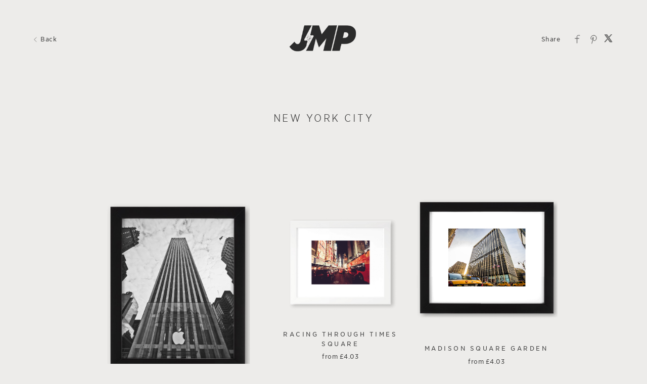

--- FILE ---
content_type: text/html; charset=utf-8
request_url: https://client.jamesmerrickphotography.co.uk/art/newyorkcity
body_size: 18238
content:


<!DOCTYPE html>

<html xmlns="http://www.w3.org/1999/xhtml">
<head><meta name="viewport" content="width=device-width, height=device-height, initial-scale=1.0, maximum-scale=1.0, user-scalable=0" /><!-- Google tag (gtag.js) -->
<script async src="https://www.googletagmanager.com/gtag/js?id=G-WFQFFZ86BQ"></script>
<script>
  window.dataLayer = window.dataLayer || [];
  function gtag(){dataLayer.push(arguments);}
  gtag('js', new Date());

  //gtag('config', 'G-WFQFFZ86BQ');
</script>
<script type="text/javascript">
	window.dataLayer = window.dataLayer || [];
					<!-- Google Tag Manager -->
					(function(w,d,s,l,i){w[l]=w[l]||[];w[l].push({'gtm.start':
					new Date().getTime(),event:'gtm.js'});var f=d.getElementsByTagName(s)[0],
					j=d.createElement(s),dl=l!='dataLayer'?'&l='+l:'';j.async=true;j.src=
					'https://www.googletagmanager.com/gtm.js?id='+i+dl;f.parentNode.insertBefore(j,f);
					})(window,document,'script','dataLayer','GTM-NNR9KPB');
				<!-- End Google Tag Manager -->
</script>


<script type="text/javascript">

    try {
    if (location.href.indexOf("pic-time.com") >= 0)
        document.domain = "pic-time.com";
    } catch (e) { console.log(e) }



</script>
<script type="text/javascript"> /*ASP.userworkflows_user_artgallery_aspx*/
    var _PT_GUSERTOKEN_ = "";
    var _PT_LUSERTOKEN_ = "";
    const _PT_GLOBAL_FlowDirectionRTL = false, _PT_GLOBAL_isMobile_ = false, _PT_GLOBAL_FlowDirection = _PT_GLOBAL_FlowDirectionRTL ? "right" : "left", _PT_GLOBAL_FlowAntiDirection = _PT_GLOBAL_FlowDirectionRTL ? "left" : "right";
    const _pictimeMyAccount = "us.pic-time.com", _pictimeMainDomain = "pic-time.com", _pictimeDataDomain = "https://pictimecloudaf.blob.core.windows.net", _pictimeScriptingDomain = "https://pictimecloudaf-pub-g3csanfebyefg3dm.a02.azurefd.net", _pictimeScriptingCodeDomain = "https://pictimecloudaf-pub-g3csanfebyefg3dm.a02.azurefd.net", _pictimeP2VersionFolder = "/pictures/scripts/platform2/resources/stores/4/environments/production/r3170", _pictimeRenderingDomain = "https://rendering.pic-time.com", _pictimeRenderingCDNDomain = "https://renderingcdn.pic-time.com", _pictimeDevMode = 0, _pictimeDevModeLabel = "", _pictimeSepecificCss = ["projectarea2","vue_fw","vue_artgallery"]; _pictimeScriptingPath = "/scripts/compiled"; _pictimeProxyDomain = "https://sslproxy.pic-time.com"; _pictimeJSPackMode = "none"; _pictimeJSTimestamp = "134132876139541263"; _pictimeStorageMapping = [{"storageId":0,"dataDomain":"https://pictimecloudaf.blob.core.windows.net","cdnDomain":"https://pictimecloudaf-pub-g3csanfebyefg3dm.a02.azurefd.net","cdnPlayerDomain":"https://pictimecloudaf-pub-p-ggduhqbughfcfbfs.a02.azurefd.net","cdnBackupDomain":"https://d149nuwo2kmxlq.cloudfront.net"},{"storageId":32,"dataDomain":"https://testing1eus1public.blob.core.windows.net","cdnDomain":"https://testing1eus1public-c7fdcngtcmafdzfp.a02.azurefd.net","cdnPlayerDomain":"https://testing1eus1public-p-cwduh8frenfkedbb.a02.azurefd.net","cdnBackupDomain":"https://d280y3nrxb1cf6.cloudfront.net"},{"storageId":33,"dataDomain":"https://testing2eus1public.blob.core.windows.net","cdnDomain":"https://testing2eus1public-hdcyh3dcbbbgb2ca.a02.azurefd.net","cdnPlayerDomain":"https://testing2eus1public-p-anhjbnf5dac6aec2.a02.azurefd.net","cdnBackupDomain":"https://ds3krqzq5md46.cloudfront.net"},{"storageId":134,"dataDomain":"https://testing1eus1account.blob.core.windows.net","cdnDomain":"https://testing1eus1account-g6deapdhhncmeyd2.a02.azurefd.net","cdnPlayerDomain":"https://testing1eus1account-g6deapdhhncmeyd2.a02.azurefd.net","cdnBackupDomain":"https://d2f7kl36zxnnd.cloudfront.net"},{"storageId":1,"dataDomain":"https://pictime1eus1public.blob.core.windows.net","cdnDomain":"https://pictime1eus1public-pub-ese2a2hyhubtebgg.a02.azurefd.net","cdnPlayerDomain":"https://pictime1eus1public-pub-p-hnf9dgfubjdhh6e3.a02.azurefd.net","cdnBackupDomain":"https://d2jqsnp1bdcl6w.cloudfront.net"},{"storageId":10,"dataDomain":"https://pictime2eus1public.blob.core.windows.net","cdnDomain":"https://pictime2eus1public-pub-fygydzeweaftaqee.a02.azurefd.net","cdnPlayerDomain":"https://pictime2eus1public-pub-p-g6fqb7gkh3bghrdg.a02.azurefd.net","cdnBackupDomain":"https://do2riotuztj9h.cloudfront.net"},{"storageId":11,"dataDomain":"https://pictime2neu1public.blob.core.windows.net","cdnDomain":"https://pictime2neu1public-pub-cacrh6buazapb4dg.a02.azurefd.net","cdnPlayerDomain":"https://pictime2neu1public-pub-p-h8bce9ejbdcadtgq.a02.azurefd.net","cdnBackupDomain":"https://d550jghm5ju3l.cloudfront.net"},{"storageId":12,"dataDomain":"https://pictime2seaus1public.blob.core.windows.net","cdnDomain":"https://pictime2seaus1public-pub-dpgtauede2fua8dc.a02.azurefd.net","cdnPlayerDomain":"https://pictime2seaus1public-pub-p-fgdbgwgmcgf4esc8.a02.azurefd.net","cdnBackupDomain":"https://d3fxiz1g6nswz6.cloudfront.net"},{"storageId":13,"dataDomain":"https://pictime4eus1public.blob.core.windows.net","cdnDomain":"https://pictime4eus1public-pub-gaarckh4evggbke2.a02.azurefd.net","cdnPlayerDomain":"https://pictime4eus1public-pub-p-bcb7cmechcc0bxh6.a02.azurefd.net","cdnBackupDomain":"https://d1rb2ixljzaexd.cloudfront.net"},{"storageId":14,"dataDomain":"https://pictime5eus1public.blob.core.windows.net","cdnDomain":"https://pictime5eus1public-pub-ethefgcadzcwgzem.a02.azurefd.net","cdnPlayerDomain":"https://pictime5eus1public-pub-p-ehg4dqavard8e4bj.a02.azurefd.net","cdnBackupDomain":"https://dg5o27dcc83pu.cloudfront.net"},{"storageId":15,"dataDomain":"https://pictime4neu1public.blob.core.windows.net","cdnDomain":"https://pictime4neu1public-pub-d2gua5c5f8dfgmem.a02.azurefd.net","cdnPlayerDomain":"https://pictime4neu1public-pub-p-hhbvf2h2h0ghgsb4.a02.azurefd.net","cdnBackupDomain":"https://d1ynhcusswxrgj.cloudfront.net"},{"storageId":16,"dataDomain":"https://pictime5neu1public.blob.core.windows.net","cdnDomain":"https://pictime5neu1public-pub-fbevadhjh6c7b2d9.a02.azurefd.net","cdnPlayerDomain":"https://pictime5neu1public-pub-p-a0apfshxfpc7b9gj.a02.azurefd.net","cdnBackupDomain":"https://d2ip5x9pbfjgm5.cloudfront.net"},{"storageId":17,"dataDomain":"https://pictime6eus1public.blob.core.windows.net","cdnDomain":"https://pictime6eus1public-pub-f5djhafrcqd3djf7.a02.azurefd.net","cdnPlayerDomain":"https://pictime6eus1public-pub-p-bxbxc5etc6ehdjd6.a02.azurefd.net","cdnBackupDomain":"https://d2uin6xcofn714.cloudfront.net"},{"storageId":18,"dataDomain":"https://pictime7eus1public.blob.core.windows.net","cdnDomain":"https://pictime7eus1public-pub-hdf3hecqdpaqeuev.a02.azurefd.net","cdnPlayerDomain":"https://pictime7eus1public-pub-p-hjawaqb8eyakekd7.a02.azurefd.net","cdnBackupDomain":"https://d2h1dq9y9qnwnt.cloudfront.net"},{"storageId":2,"dataDomain":"https://pass1eus1public.blob.core.windows.net","cdnDomain":"https://pass1eus1public-pub-dahhcpe5eyb0g2hs.a02.azurefd.net","cdnPlayerDomain":"https://pass1eus1public-pub-p-a2ffarged9emdggz.a02.azurefd.net","cdnBackupDomain":"https://d223awgs9hfc1g.cloudfront.net"},{"storageId":20,"dataDomain":"https://pass2eus1public.blob.core.windows.net","cdnDomain":"https://pass2eus1public-pub-bdf3cccqepfbetgb.a02.azurefd.net","cdnPlayerDomain":"https://pass2eus1public-pub-p-c8cebbf6hae8g3bv.a02.azurefd.net","cdnBackupDomain":"https://d7qeo0a9vw8n.cloudfront.net"},{"storageId":21,"dataDomain":"https://pass3eus1public.blob.core.windows.net","cdnDomain":"https://pass3eus1public-pub-etg7d0def0d6d9ad.a02.azurefd.net","cdnPlayerDomain":"https://pass3eus1public-pub-p-hygtbmbmc9hucpg4.a02.azurefd.net","cdnBackupDomain":"https://dvihdiyfw53fm.cloudfront.net"},{"storageId":4,"dataDomain":"https://lifetouch1eus1public.blob.core.windows.net","cdnDomain":"https://lifetouch1eus1public-pub-h2hraahyeugwgmb0.a02.azurefd.net","cdnPlayerDomain":"https://lifetouch1eus1public-pub-p-ebh6a4apg6h5ccc7.a02.azurefd.net","cdnBackupDomain":"https://dvvajtawphb20.cloudfront.net"},{"storageId":40,"dataDomain":"https://lifetouch2eus1public.blob.core.windows.net","cdnDomain":"https://lifetouch2eus1public-pub-h7gdetadgmfgd8hr.a02.azurefd.net","cdnPlayerDomain":"https://lifetouch2eus1public-pub-p-amc8ergjdpb4a5gs.a02.azurefd.net","cdnBackupDomain":"https://d3s5r0j59iyw4d.cloudfront.net"},{"storageId":100,"dataDomain":"https://pcpisalive3public.blob.core.windows.net","cdnDomain":"https://pcpisalive3public.blob.core.windows.net","cdnPlayerDomain":"https://pcpisalive3public.blob.core.windows.net","cdnBackupDomain":"https://pcpisalive3public.blob.core.windows.net"},{"storageId":101,"dataDomain":"https://pcpisalive2public.blob.core.windows.net","cdnDomain":"https://pcpisalive2public.blob.core.windows.net","cdnPlayerDomain":"https://pcpisalive2public.blob.core.windows.net","cdnBackupDomain":"https://pcpisalive2public.blob.core.windows.net"},{"storageId":102,"dataDomain":"https://pictime1eus1account.blob.core.windows.net","cdnDomain":"https://pictime1eus1account-acc-ang0fbefejfbdaem.a02.azurefd.net","cdnPlayerDomain":"https://pictime1eus1account-acc-ang0fbefejfbdaem.a02.azurefd.net","cdnBackupDomain":"https://dxxvyomh3errj.cloudfront.net"},{"storageId":103,"dataDomain":"https://pass1eus1account.blob.core.windows.net","cdnDomain":"https://pass1eus1account-acc-dwc8amembjhfgzcn.a02.azurefd.net","cdnPlayerDomain":"https://pass1eus1account-acc-dwc8amembjhfgzcn.a02.azurefd.net","cdnBackupDomain":"https://djcvujb5riwuz.cloudfront.net"},{"storageId":111,"dataDomain":"https://pictime1neu1account.blob.core.windows.net","cdnDomain":"https://pictime1neu1account-acc-abgbbdfycfafc2f5.a02.azurefd.net","cdnPlayerDomain":"https://pictime1neu1account-acc-abgbbdfycfafc2f5.a02.azurefd.net","cdnBackupDomain":"https://d2p3lc7ul87x8c.cloudfront.net"},{"storageId":112,"dataDomain":"https://pictime1seaus1account.blob.core.windows.net","cdnDomain":"https://pictime1seaus1account-acc-e7e2dhbqamaehvat.a02.azurefd.net","cdnPlayerDomain":"https://pictime1seaus1account-acc-e7e2dhbqamaehvat.a02.azurefd.net","cdnBackupDomain":"https://d2f0ke8krvqa05.cloudfront.net"},{"storageId":120,"dataDomain":"https://pictime1system.blob.core.windows.net","cdnDomain":"https://uploaderconfigcdn.pic-time.com","cdnPlayerDomain":"https://uploaderconfigcdn.pic-time.com","cdnBackupDomain":"https://uploaderconfigcdnbackup.pic-time.com"},{"storageId":130,"dataDomain":"https://pictime1settings.blob.core.windows.net","cdnDomain":"https://pictime1settings-settings-e4afc4ebhqhddgap.a02.azurefd.net","cdnPlayerDomain":"https://pictime1settings-settings-e4afc4ebhqhddgap.a02.azurefd.net","cdnBackupDomain":"https://d3owicsozzljnb.cloudfront.net"},{"storageId":200,"dataDomain":"https://pictime1wus1public.blob.core.windows.net","cdnDomain":"https://pictime1wus1public-pub-evbbdkh5cjbtgfh3.a02.azurefd.net","cdnPlayerDomain":"https://pictime1wus1public-pub-p-cqcshyhkhmgeg7a5.a02.azurefd.net","cdnBackupDomain":"https://djpxcr50jtb96.cloudfront.net"},{"storageId":501,"dataDomain":"https://pass1eus2video.blob.core.windows.net","cdnDomain":"https://pass1eus2video-vid-f5b4bvcfhrc4dgfj.a02.azurefd.net","cdnPlayerDomain":"https://pass1eus2video-vid-f5b4bvcfhrc4dgfj.a02.azurefd.net","cdnBackupDomain":"https://d15f5ja1528ct0.cloudfront.net"},{"storageId":502,"dataDomain":"https://pictime1eus2video.blob.core.windows.net","cdnDomain":"https://pictime1eus2video-vid-etc7bgaphxcxc3ad.a02.azurefd.net","cdnPlayerDomain":"https://pictime1eus2video-vid-etc7bgaphxcxc3ad.a02.azurefd.net","cdnBackupDomain":"https://dw1yz917hch10.cloudfront.net"},{"storageId":503,"dataDomain":"https://pictime1neu1video.blob.core.windows.net","cdnDomain":"https://pictime1neu1video-vid-b2brehe9efcbdfd3.a02.azurefd.net","cdnPlayerDomain":"https://pictime1neu1video-vid-b2brehe9efcbdfd3.a02.azurefd.net","cdnBackupDomain":"https://d1zs7rvkhk74gg.cloudfront.net"},{"storageId":504,"dataDomain":"https://pictime1seaus1video.blob.core.windows.net","cdnDomain":"https://pictime1seaus1video-vid-f7evepa7c6exf9an.a02.azurefd.net","cdnPlayerDomain":"https://pictime1seaus1video-vid-f7evepa7c6exf9an.a02.azurefd.net","cdnBackupDomain":"https://d1frtqz6l61y4l.cloudfront.net"},{"storageId":505,"dataDomain":"https://pictime2eus2video.blob.core.windows.net","cdnDomain":"https://pictime2eus2video-vid-d7fhdcfrg0ajgbaz.a02.azurefd.net","cdnPlayerDomain":"https://pictime2eus2video-vid-d7fhdcfrg0ajgbaz.a02.azurefd.net","cdnBackupDomain":"https://dsk1oi1oz4hq3.cloudfront.net"},{"storageId":506,"dataDomain":"https://pictime1eus1video.blob.core.windows.net","cdnDomain":"https://pictime1eus1video-vid-b6hdgkfgc3fmezhd.a02.azurefd.net","cdnPlayerDomain":"https://pictime1eus1video-vid-b6hdgkfgc3fmezhd.a02.azurefd.net","cdnBackupDomain":"https://d1249b47aalla0.cloudfront.net"},{"storageId":532,"dataDomain":"https://testing1eus2video.blob.core.windows.net","cdnDomain":"https://testing1eus2video-v-fmamb0bpe2exgka0.a02.azurefd.net","cdnPlayerDomain":"https://testing1eus2video-v-fmamb0bpe2exgka0.a02.azurefd.net","cdnBackupDomain":"https://d2k3yaswvcko4z.cloudfront.net"},{"storageId":533,"dataDomain":"https://testing1eus1video.blob.core.windows.net","cdnDomain":"https://testing1eus1video-v-hee7f3ech2hfexbj.a02.azurefd.net","cdnPlayerDomain":"https://testing1eus1video-v-hee7f3ech2hfexbj.a02.azurefd.net","cdnBackupDomain":"https://d3lopm1hrtxtez.cloudfront.net"}];
    const _useWebApiForService = null;
</script>
<script src="//pictimecloudaf-pub-g3csanfebyefg3dm.a02.azurefd.net/pictures/scripts/jquery-1.12.4.modified.js?ts=10/17/2022 9:32:47 AM" type="text/javascript"></script>
<script src="//pictimecloudaf-pub-g3csanfebyefg3dm.a02.azurefd.net/pictures/scripts/jquery-ui-1.13.2.modified.js?ts=10/14/2022 9:03:45 AM" type="text/javascript"></script>
<script src="//pictimecloudaf-pub-g3csanfebyefg3dm.a02.azurefd.net/pictures/scripts/serialscroll/jquery.scrollto-min.js?ts=8/17/2015 9:50:53 AM" type="text/javascript"></script>
<script src="//pictimecloudaf-pub-g3csanfebyefg3dm.a02.azurefd.net/pictures/scripts/serialscroll/jquery.serialscroll-min.js?ts=8/17/2015 9:50:53 AM" type="text/javascript"></script>
<link rel="stylesheet" type="text/css" href="//pictimecloudaf-pub-g3csanfebyefg3dm.a02.azurefd.net/pictures/webfonts/701366/550D4A6EF889DED55.css?ts=1/13/2026 9:47:23 AM" />

<script src="https://pictimecloudaf-pub-g3csanfebyefg3dm.a02.azurefd.net/pictures/scripts/compiled/artgallery_base.js?Ts=1/15/2026 11:49:57 AM" type="text/javascript"></script>
<script src="https://pictimecloudaf-pub-g3csanfebyefg3dm.a02.azurefd.net/pictures/scripts/compiled/vue_fw.js?Ts=1/15/2026 11:50:02 AM" type="text/javascript"></script>
<script src="https://pictimecloudaf-pub-g3csanfebyefg3dm.a02.azurefd.net/pictures/scripts/compiled/vue_artgallery.js?Ts=1/15/2026 11:50:02 AM" type="text/javascript"></script>



<title>New York City</title>
<meta property="og:title" content="New York City" />
<meta property="og:image" content="https://pictimecloudaf-m.azureedge.net/pictures/18/143/18143376/homepage/homepage.jpg?rs=132554729367656195" />
<meta property="og:description" content="James Merrick Photography,New York City,I&#39;m James Merrick a photographer from Staffordshire. Purchase Photography art prints, Photography framed art, Photography canvases from New York City, NYC, The big apple Photography" />
<meta name="description" content="New York City"/>
<meta name="keywords" content="James Merrick Photography,New York City,I&#39;m James Merrick a photographer from Staffordshire. Purchase Photography art prints, Photography framed art, Photography canvases from New York City, NYC, The big apple Photography"/>
<meta name="author" content="James Merrick Photography"/>
<script type="application/ld+json">
    {
    "@context": "http://schema.org",
    "@type": "Organization",
    "url": "https://www.jamesmerrick.co.uk",
    "name":"James Merrick Photography",
    "contactPoint": [{
    "@type": "ContactPoint",
    "telephone": "07368 614 011",
    "contactType": "customer service"
    }]
    }
</script>
<title>

</title></head>
<body>
    
    <form method="post" action="./newyorkcity" id="form1">
<div class="aspNetHidden">
<input type="hidden" name="__VIEWSTATE" id="__VIEWSTATE" value="" />
</div>

<div class="aspNetHidden">

	<input type="hidden" name="__VIEWSTATEENCRYPTED" id="__VIEWSTATEENCRYPTED" value="" />
</div>
    <div id="maincanvas" class="maincanvas"></div>
         <noscript>
    The website must have JavaScript enabled
    </noscript>
         <script type="text/javascript">

             var initParams = {"storeId":4,"accountId":163806,"brandId":163035,"projectId":18143376,"portfolioId":"5fd289bbb5f2b105b40fdca7","currency":"GBP","payingaccount":true,"hostingInfo":{"conversions":{"USD_USD":1.02,"USD_ARS":1429.49385,"USD_AUD":1.493775,"USD_BHD":0.377018,"USD_BOB":6.908539,"USD_BRL":5.3635,"USD_GBP":0.746332,"USD_BND":1.287092,"USD_BGN":1.681912,"USD_CAD":1.389137,"USD_XOF":564.110245,"USD_CLP":884.955752,"USD_CNY":6.9634,"USD_COP":3682.929314,"USD_CRC":488.646898,"USD_CZK":20.884599,"USD_DKK":6.42555,"USD_DOP":63.698705,"USD_AED":3.6725,"USD_XCD":2.70255,"USD_EGP":47.3823,"USD_EUR":0.859981,"USD_XPF":102.622974,"USD_GTQ":7.665733,"USD_HKD":7.796216,"USD_HUF":331.617561,"USD_INR":90.945686,"USD_IDR":16964.659221,"USD_ISK":125.73,"USD_ILS":3.15597,"USD_JPY":157.81475,"USD_KES":129.0,"USD_KWD":0.308065,"USD_MYR":4.0555,"USD_MVR":15.46,"USD_MXN":17.633624,"USD_MAD":9.205161,"USD_MZN":63.899993,"USD_TWD":31.5515,"USD_NZD":1.732082,"USD_NGN":1420.58,"USD_NOK":10.078868,"USD_PYG":6833.638423,"USD_PEN":3.35962,"USD_PHP":59.455007,"USD_PLN":3.632745,"USD_QAR":3.635307,"USD_RON":4.3777,"USD_SGD":1.286124,"USD_ZAR":16.416069,"USD_KRW":1473.852611,"USD_SEK":9.215533,"USD_CHF":0.79875,"USD_TTD":6.788936,"USD_TRY":43.274631,"USD_UGX":3554.517834,"USD_VND":26267.402154,"EUR_USD":1.1628163878039166,"EUR_ARS":1662.2388750449138,"EUR_AUD":1.7369860496917957,"EUR_BHD":0.43840270889705707,"EUR_BOB":8.0333623649824819,"EUR_BRL":6.2367656959863069,"EUR_GBP":0.86784708034247271,"EUR_BND":1.4966516702113186,"EUR_BGN":1.9557548364440611,"EUR_CAD":1.6153112685047695,"EUR_XOF":655.95663741408237,"EUR_CLP":1029.0410509069386,"EUR_CNY":8.0971556348337934,"EUR_COP":4282.570561442637,"EUR_CRC":568.20662084394894,"EUR_CZK":24.284953969913289,"EUR_DKK":7.4717348406534567,"EUR_DOP":74.069898055887279,"EUR_AED":4.270443184209884,"EUR_XCD":3.142569428859475,"EUR_EGP":55.096914931841518,"EUR_EUR":1.02,"EUR_XPF":119.33167593237525,"EUR_GTQ":8.9138399569292819,"EUR_HKD":9.0655677276590989,"EUR_HUF":385.610334414365,"EUR_INR":105.75313408086922,"EUR_IDR":19726.783755687629,"EUR_ISK":146.20090443858643,"EUR_ILS":3.6698136354175266,"EUR_JPY":183.50957753717816,"EUR_KES":150.00331402670525,"EUR_KWD":0.35822303050881354,"EUR_MYR":4.7158018607387842,"EUR_MVR":17.977141355448552,"EUR_MXN":20.504666963572454,"EUR_MAD":10.703912063173489,"EUR_MZN":74.303959040955561,"EUR_TWD":36.688601259795277,"EUR_NZD":2.0140933346201835,"EUR_NGN":1651.8737041864877,"EUR_NOK":11.719872880912485,"EUR_PYG":7946.2667465909135,"EUR_PEN":3.9066211927937942,"EUR_PHP":69.135256476596581,"EUR_PLN":4.2242154187127392,"EUR_QAR":4.2271945542982925,"EUR_RON":5.0904613008892055,"EUR_SGD":1.4955260639479244,"EUR_ZAR":19.088874056519852,"EUR_KRW":1713.819969278391,"EUR_SEK":10.715972794747792,"EUR_CHF":0.9287995897583784,"EUR_TTD":7.89428603655197,"EUR_TRY":50.320450102967392,"EUR_UGX":4133.2515881164818,"EUR_VND":30544.165689707097,"GBP_USD":1.3398862704533638,"GBP_ARS":1915.3591833125206,"GBP_AUD":2.0014886136464738,"GBP_BHD":0.50516124191378642,"GBP_BOB":9.2566565549916131,"GBP_BRL":7.1864800115766174,"GBP_GBP":1.02,"GBP_BND":1.7245568996103608,"GBP_BGN":2.2535707969107581,"GBP_CAD":1.8612855940787747,"GBP_XOF":755.84357229758336,"GBP_CLP":1185.7400620635319,"GBP_CNY":9.3301640556749543,"GBP_COP":4934.7064228788258,"GBP_CRC":654.73126972982539,"GBP_CZK":27.982987464024056,"GBP_DKK":8.6095062251116126,"GBP_DOP":85.349020275159035,"GBP_AED":4.9207323282399784,"GBP_XCD":3.6211096402137386,"GBP_EGP":63.486893232502425,"GBP_EUR":1.1522767347507543,"GBP_XPF":137.50311389569254,"GBP_GTQ":10.271210399661276,"GBP_HKD":10.446042779888844,"GBP_HUF":444.32981702513092,"GBP_INR":121.85687602836271,"GBP_IDR":22730.713973137961,"GBP_ISK":168.46390078410144,"GBP_ILS":4.2286408729627025,"GBP_JPY":211.45381680003,"GBP_KES":172.84532888848395,"GBP_KWD":0.41277206390721555,"GBP_MYR":5.4339087698236179,"GBP_MVR":20.714641741209007,"GBP_MXN":23.62705069593693,"GBP_MAD":12.333868841212759,"GBP_MZN":85.618723302766071,"GBP_TWD":42.275421662209311,"GBP_NZD":2.3207928910994036,"GBP_NGN":1903.4156380806396,"GBP_NOK":13.504536854911755,"GBP_PYG":9156.2983002202782,"GBP_PEN":4.5015087119405308,"GBP_PHP":79.662947589008652,"GBP_PLN":4.8674651495581056,"GBP_QAR":4.8708979381830071,"GBP_RON":5.8656201261636909,"GBP_SGD":1.7232598897005622,"GBP_ZAR":21.995665467915085,"GBP_KRW":1974.7948781507425,"GBP_SEK":12.3477661416099,"GBP_CHF":1.0702341585246244,"GBP_TTD":9.096402137386578,"GBP_TRY":57.983083935835523,"GBP_UGX":4762.64964385823,"GBP_VND":35195.331506621718,"AUD_USD":0.66944486284748372,"AUD_ARS":956.9673143545715,"AUD_AUD":1.02,"AUD_BHD":0.25239276330103261,"AUD_BOB":4.6248859433314919,"AUD_BRL":3.5905675218824791,"AUD_GBP":0.49962812337868817,"AUD_BND":0.86163712741209342,"AUD_BGN":1.125947348161537,"AUD_CAD":0.929950628441365,"AUD_XOF":377.64070559488539,"AUD_CLP":592.42908202373178,"AUD_CNY":4.6616123579521682,"AUD_COP":2465.5181094877071,"AUD_CRC":327.12215561245836,"AUD_CZK":13.981087513179697,"AUD_DKK":4.3015514384696489,"AUD_DOP":42.642770832287319,"AUD_AED":2.4585362588073836,"AUD_XCD":1.8092082140884671,"AUD_EGP":31.719837324898329,"AUD_EUR":0.57570986259644186,"AUD_XPF":68.700422754430889,"AUD_GTQ":5.13178557681043,"AUD_HKD":5.2191367508493585,"AUD_HUF":221.99967264146207,"AUD_INR":60.883122290840312,"AUD_IDR":11356.903965456646,"AUD_ISK":84.169302605814124,"AUD_ILS":2.112747903800773,"AUD_JPY":105.64827366905993,"AUD_KES":86.3583873073254,"AUD_KWD":0.20623253167311004,"AUD_MYR":2.7149336412779705,"AUD_MVR":10.349617579622098,"AUD_MXN":11.804739000184098,"AUD_MAD":6.1623477431340064,"AUD_MZN":42.777522049840172,"AUD_TWD":21.121989590132383,"AUD_NZD":1.1595333969305952,"AUD_NGN":950.99998326387833,"AUD_NOK":6.7472464059178918,"AUD_PYG":4574.74413683453,"AUD_PEN":2.2490803501196632,"AUD_PHP":39.801849006711187,"AUD_PLN":2.4319224782848821,"AUD_QAR":2.4336375960234973,"AUD_RON":2.9306287760874294,"AUD_SGD":0.86098910478485713,"AUD_ZAR":10.98965306019983,"AUD_KRW":986.66305902830072,"AUD_SEK":6.1692912252514605,"AUD_CHF":0.5347190841994276,"AUD_TTD":4.5448183294003446,"AUD_TRY":28.969979414570467,"AUD_UGX":2379.553703871065,"AUD_VND":17584.577432344227,"CAD_USD":0.71987140217271584,"CAD_ARS":1029.0517421967741,"CAD_AUD":1.0753259037805487,"CAD_BHD":0.271404476304353,"CAD_BOB":4.9732596568948919,"CAD_BRL":3.8610302655533615,"CAD_GBP":0.53726306332636731,"CAD_BND":0.9265407227652851,"CAD_BGN":1.2107603497711168,"CAD_CAD":1.02,"CAD_XOF":406.08683304814423,"CAD_CLP":637.05433805305017,"CAD_CNY":5.01275252188949,"CAD_COP":2651.2354893721786,"CAD_CRC":351.76292763060809,"CAD_CZK":15.0342255659449,"CAD_DKK":4.6255696882308941,"CAD_DOP":45.85487608493618,"CAD_AED":2.6437277244792989,"CAD_XCD":1.9454884579418732,"CAD_EGP":34.109162739168276,"CAD_EUR":0.61907572831189428,"CAD_XPF":73.875344188514163,"CAD_GTQ":5.5183419633916593,"CAD_HKD":5.6122729435613623,"CAD_HUF":238.72199862216615,"CAD_INR":65.469198502379527,"CAD_IDR":12212.373020803565,"CAD_ISK":90.509431395175568,"CAD_ILS":2.2718925491150261,"CAD_JPY":113.60632536603661,"CAD_KES":92.863410880280341,"CAD_KWD":0.2217671835103377,"CAD_MYR":2.9194384715114494,"CAD_MVR":11.129211877590187,"CAD_MXN":12.693941634266455,"CAD_MAD":6.6265321562956,"CAD_MZN":45.999777559736728,"CAD_TWD":22.713022545652443,"CAD_NZD":1.2468762980181218,"CAD_NGN":1022.6349164985166,"CAD_NOK":7.255488839473716,"CAD_PYG":4919.3408735063567,"CAD_PEN":2.4184943601674997,"CAD_PHP":42.799959255278637,"CAD_PLN":2.6151092368859223,"CAD_QAR":2.616953547418289,"CAD_RON":3.1513810372914981,"CAD_SGD":0.92584388724798206,"CAD_ZAR":11.817458609194054,"CAD_KRW":1060.9843456764884,"CAD_SEK":6.6339986624789349,"CAD_CHF":0.57499728248545678,"CAD_TTD":4.8871608775808282,"CAD_TRY":31.152169296476874,"CAD_UGX":2558.7957372095048,"CAD_VND":18909.151620034594,"NOK_USD":0.0992174914881314,"NOK_ARS":147.58953434337255,"NOK_AUD":0.15245212523203266,"NOK_BHD":0.038260641179937195,"NOK_BOB":0.70163594767719706,"NOK_BRL":0.54290900747000337,"NOK_GBP":0.074829832558952369,"NOK_BND":0.13026304799720959,"NOK_BGN":0.16922413835972097,"NOK_CAD":0.14042280866320259,"NOK_XOF":56.777726324903895,"NOK_CLP":96.612665505475775,"NOK_CNY":0.722917952354233,"NOK_COP":395.29955964661724,"NOK_CRC":51.151616599569884,"NOK_CZK":2.1041742082676347,"NOK_DKK":0.64608318295799638,"NOK_DOP":6.4374316308521182,"NOK_AED":0.37270350956297837,"NOK_XCD":0.2742681742054261,"NOK_EGP":4.89462969001318,"NOK_EUR":0.086557129891714546,"NOK_XPF":10.329007841438278,"NOK_GTQ":0.77848015517456082,"NOK_HKD":0.78911151644203481,"NOK_HUF":33.82124297356205,"NOK_INR":8.9569360757410657,"NOK_IDR":1666.0541448638921,"NOK_ISK":12.394357964037182,"NOK_ILS":0.338841530933072,"NOK_JPY":14.972518750107195,"NOK_KES":13.106782371697388,"NOK_KWD":0.030994318161636517,"NOK_MYR":0.42674424988763082,"NOK_MVR":1.5537347124327296,"NOK_MXN":1.8722129820167639,"NOK_MAD":0.91441996728733854,"NOK_MZN":6.4859030796321013,"NOK_TWD":3.0728123115868322,"NOK_NZD":0.170377616396397,"NOK_NGN":152.49840237304309,"NOK_NOK":1.02,"NOK_PYG":725.5927887630171,"NOK_PEN":0.35387267108511877,"NOK_PHP":5.8127540612504349,"NOK_PLN":0.36816073837208185,"NOK_QAR":0.37067807276410625,"NOK_RON":0.43850635656110915,"NOK_SGD":0.13017150856477233,"NOK_ZAR":1.7649968636073621,"NOK_KRW":140.91013100997731,"NOK_SEK":0.94595408394247149,"NOK_CHF":0.080868390551060279,"NOK_TTD":0.690386238558459,"NOK_TRY":4.1989751642965372,"NOK_UGX":356.875292847533,"NOK_VND":2676.9702315186505,"ILS_USD":0.31685979271032361,"ILS_ARS":452.94912499168248,"ILS_AUD":0.47331723685586369,"ILS_BHD":0.1194618453280608,"ILS_BOB":2.1890382354711866,"ILS_BRL":1.6994774982018208,"ILS_GBP":0.23648260281308126,"ILS_BND":0.4078277043191158,"ILS_BGN":0.53293028767700579,"ILS_CAD":0.44016166186624084,"ILS_XOF":178.74385529646986,"ILS_CLP":280.40689613652853,"ILS_CNY":2.2064214805590674,"ILS_COP":1166.9722190008144,"ILS_CRC":154.83255480882266,"ILS_CZK":6.6174897099782326,"ILS_DKK":2.03599844104982,"ILS_DOP":20.183558462216052,"ILS_AED":1.1636675887286634,"ILS_XCD":0.85632943278928508,"ILS_EGP":15.013545756138367,"ILS_EUR":0.27249340139481681,"ILS_XPF":32.517094268956932,"ILS_GTQ":2.4289625693526875,"ILS_HKD":2.4703073856849085,"ILS_HUF":105.07627163756311,"ILS_INR":28.817031213858179,"ILS_IDR":5375.4184041673407,"ILS_ISK":39.838781737468992,"ILS_ILS":1.02,"ILS_JPY":50.005148971631542,"ILS_KES":40.874913259631747,"ILS_KWD":0.09761341204130583,"ILS_MYR":1.2850248893367175,"ILS_MVR":4.8986523953016032,"ILS_MXN":5.5873864453717879,"ILS_MAD":2.9167454063251554,"ILS_MZN":20.247338536171132,"ILS_TWD":9.997401749699776,"ILS_NZD":0.54882714347728268,"ILS_NGN":450.1246843284315,"ILS_NOK":3.193588025234714,"ILS_PYG":2165.3052541690827,"ILS_PEN":1.0645284967854574,"ILS_PHP":18.838901193610841,"ILS_PLN":1.1510708276694646,"ILS_QAR":1.1518826224583885,"ILS_RON":1.3871171145479837,"ILS_SGD":0.40752098403977227,"ILS_ZAR":5.2015922204583696,"ILS_KRW":467.00463280702922,"ILS_SEK":2.9200318760951469,"ILS_CHF":0.253091759427371,"ILS_TTD":2.1511408536836534,"ILS_TRY":13.711990608275745,"ILS_UGX":1126.2837840663885,"ILS_VND":8323.0836015551486,"INR_USD":0.010995573775758863,"INR_ARS":15.718105089668576,"INR_AUD":0.016424913216884197,"INR_BHD":0.0041455292337890552,"INR_BOB":0.075963350257207365,"INR_BRL":0.058974759946282672,"INR_GBP":0.0082063485672096651,"INR_BND":0.014152315042189027,"INR_BGN":0.018493587480334143,"INR_CAD":0.015274358368136343,"INR_XOF":6.2027158165589071,"INR_CLP":9.7305962593981636,"INR_CNY":0.07656657843011927,"INR_COP":40.495920982991983,"INR_CRC":5.3729530172547166,"INR_CZK":0.22963814908163982,"INR_DKK":0.070652609074827372,"INR_DOP":0.7004038102478,"INR_AED":0.04038124469147443,"INR_XCD":0.02971608790767712,"INR_EGP":0.52099557531513918,"INR_EUR":0.0094559845312508842,"INR_XPF":1.1283984817047836,"INR_GTQ":0.08428913274676933,"INR_HKD":0.085723868199751668,"INR_HUF":3.6463253573127155,"INR_INR":1.02,"INR_IDR":186.53616204511343,"INR_ISK":1.382473490826162,"INR_ILS":0.0347017009690817,"INR_JPY":1.7352637265279411,"INR_KES":1.4184290170728935,"INR_KWD":0.0033873514352291542,"INR_MYR":0.044592549447590078,"INR_MVR":0.16999157057323205,"INR_MXN":0.19389181362599214,"INR_MAD":0.10121602689323825,"INR_MZN":0.702617087301975,"INR_TWD":0.34692684598585583,"INR_NZD":0.019045235416663964,"INR_NGN":15.620092194367526,"INR_NOK":0.11082293667013519,"INR_PYG":75.139775436956967,"INR_PEN":0.036940949568514993,"INR_PHP":0.65374191580675967,"INR_PLN":0.03994411565601913,"INR_QAR":0.039972286316032626,"INR_RON":0.048135323318139578,"INR_SGD":0.014141671326774094,"INR_ZAR":0.18050409779744805,"INR_KRW":16.205855118845331,"INR_SEK":0.10133007298444041,"INR_CHF":0.008782714553387392,"INR_TTD":0.074648246646905281,"INR_TRY":0.4758293977792416,"INR_UGX":39.0839630809976,"INR_VND":288.82515828183426,"BRL_USD":0.1864454181038501,"BRL_ARS":271.84948548035857,"BRL_AUD":0.28080603403961008,"BRL_BHD":0.0704733954557775,"BRL_BOB":1.2923637995009019,"BRL_BRL":1.02,"BRL_GBP":0.13783125998897125,"BRL_BND":0.23993532287158978,"BRL_BGN":0.31169889618947039,"BRL_CAD":0.25864888357182247,"BRL_XOF":104.58055685885994,"BRL_CLP":177.95369790547048,"BRL_CNY":1.3315637471610293,"BRL_COP":728.11383529763634,"BRL_CRC":94.217660594618337,"BRL_CZK":3.8757400951464116,"BRL_DKK":1.1900395352967017,"BRL_DOP":11.857293841653194,"BRL_AED":0.68649350892114436,"BRL_XCD":0.50518258203807731,"BRL_EGP":9.0155617657229925,"BRL_EUR":0.15943211238118385,"BRL_XPF":19.025302029104708,"BRL_GTQ":1.4339053956800913,"BRL_HKD":1.4534876113390596,"BRL_HUF":62.296337891263917,"BRL_INR":16.498042862617179,"BRL_IDR":3068.7539199760736,"BRL_ISK":22.829530903890909,"BRL_ILS":0.62412213883151235,"BRL_JPY":27.578320757432735,"BRL_KES":24.141766283775578,"BRL_KWD":0.057089342293421073,"BRL_MYR":0.78603273111325045,"BRL_MVR":2.8618694680960441,"BRL_MXN":3.4484839195087531,"BRL_MAD":1.6842969166207136,"BRL_MZN":11.94657482265195,"BRL_TWD":5.6599029843073856,"BRL_NZD":0.31382352116493606,"BRL_NGN":280.89127326086759,"BRL_NOK":1.8419292850934172,"BRL_PYG":1336.490606675203,"BRL_PEN":0.65180843606591088,"BRL_PHP":10.706681932462873,"BRL_PLN":0.67812604562915335,"BRL_QAR":0.682762797566196,"BRL_RON":0.80769769984952289,"BRL_SGD":0.23976671371024272,"BRL_ZAR":3.2509994111764322,"BRL_KRW":259.54649687362729,"BRL_SEK":1.7423805295673549,"BRL_CHF":0.14895385679436973,"BRL_TTD":1.2716426308263158,"BRL_TRY":7.734215322497735,"BRL_UGX":657.33905302216033,"BRL_VND":4930.7898647575075,"MXN_USD":0.056709840246111629,"MXN_ARS":81.066367866299061,"MXN_AUD":0.0847117416136354,"MXN_BHD":0.021380630549908516,"MXN_BOB":0.3917821430240318,"MXN_BRL":0.30416322816001973,"MXN_GBP":0.042324368490560982,"MXN_BND":0.0729907817020483,"MXN_BGN":0.095380960828018113,"MXN_CAD":0.078777737349962781,"MXN_XOF":31.99060187514489,"MXN_CLP":50.185699320797582,"MXN_CNY":0.3948933015697737,"MXN_COP":208.85833303466148,"MXN_CRC":27.711087522338005,"MXN_CZK":1.1843622728941028,"MXN_DKK":0.36439191399340259,"MXN_DOP":3.6123433844341921,"MXN_AED":0.20826688830384496,"MXN_XCD":0.153261178757129,"MXN_EGP":2.6870426634933353,"MXN_EUR":0.048769385124691325,"MXN_XPF":5.819732461120867,"MXN_GTQ":0.43472249379934608,"MXN_HKD":0.44212216388417946,"MXN_HUF":18.805978907115179,"MXN_INR":5.1575153241330307,"MXN_IDR":962.0631142526347,"MXN_ISK":7.1301282141436158,"MXN_ILS":0.17897455452152092,"MXN_JPY":8.9496492609800455,"MXN_KES":7.3155693917484,"MXN_KWD":0.017470316935418378,"MXN_MYR":0.22998675711810573,"MXN_MVR":0.87673413020488589,"MXN_MXN":1.02,"MXN_MAD":0.52202320974973715,"MXN_MZN":3.6237583947576515,"MXN_TWD":1.789280524525191,"MXN_NZD":0.098226093513165524,"MXN_NGN":80.560864856821254,"MXN_NOK":0.57157099414164658,"MXN_PYG":387.53454326802023,"MXN_PEN":0.19052351348764154,"MXN_PHP":3.3716839488014489,"MXN_PLN":0.20601238860486079,"MXN_QAR":0.20615767921557132,"MXN_RON":0.24825866764540289,"MXN_SGD":0.072935886576690076,"MXN_ZAR":0.93095265045914555,"MXN_KRW":83.581946116124513,"MXN_SEK":0.52261140421276986,"MXN_CHF":0.045296984896581662,"MXN_TTD":0.38499947600107609,"MXN_TRY":2.45409741071943,"MXN_UGX":201.57613851809475,"MXN_VND":1489.6201798337086,"PLN_USD":0.2752739319715532,"PLN_ARS":393.50239281865368,"PLN_AUD":0.41119731773080692,"PLN_BHD":0.10378322728405105,"PLN_BOB":1.9017406947088222,"PLN_BRL":1.4764317341294255,"PLN_GBP":0.20544574419619324,"PLN_BND":0.35430287564913032,"PLN_BGN":0.462986529470139,"PLN_CAD":0.38239320403716753,"PLN_XOF":155.2848452065862,"PLN_CLP":243.60524947388271,"PLN_CNY":1.9168424978907135,"PLN_COP":1013.8144334380751,"PLN_CRC":134.5117529581625,"PLN_CZK":5.7489856843791687,"PLN_DKK":1.7687864135798137,"PLN_DOP":17.534592986846036,"PLN_AED":1.010943515165529,"PLN_XCD":0.74394156484972107,"PLN_EGP":13.043112026855725,"PLN_EUR":0.23673035129082828,"PLN_XPF":28.249429563594472,"PLN_GTQ":2.1101764643540903,"PLN_HKD":2.1460950328195345,"PLN_HUF":91.2856699272864,"PLN_INR":25.034976581070236,"PLN_IDR":4669.9284483221372,"PLN_ISK":34.610191466783384,"PLN_ILS":0.86875627108426279,"PLN_JPY":43.442286755607675,"PLN_KES":35.510337224330364,"PLN_KWD":0.084802263852816528,"PLN_MYR":1.1163734311106341,"PLN_MVR":4.2557349882802127,"PLN_MXN":4.8540770133879478,"PLN_MAD":2.5339408629011948,"PLN_MZN":17.590002326064727,"PLN_TWD":8.68530546460046,"PLN_NZD":0.47679702263715179,"PLN_NGN":391.048642280149,"PLN_NOK":2.7744496241822643,"PLN_PYG":1881.1225183710942,"PLN_PEN":0.92481580733026958,"PLN_PHP":16.366413552286218,"PLN_PLN":1.02,"PLN_QAR":1.0007052518137112,"PLN_RON":1.2050666919918684,"PLN_SGD":0.3540364104829819,"PLN_ZAR":4.5189158611463238,"PLN_KRW":405.71320337651008,"PLN_SEK":2.536796004123604,"PLN_CHF":0.21987505316227809,"PLN_TTD":1.8688171066232284,"PLN_TRY":11.912377829988067,"PLN_UGX":978.46610042818872,"PLN_VND":7230.731073609626,"NZD_USD":0.57733987189982927,"NZD_ARS":825.30379624059378,"NZD_AUD":0.86241586714716745,"NZD_BHD":0.21766752382392984,"NZD_BOB":3.9885750212749747,"NZD_BRL":3.0965624029347345,"NZD_GBP":0.43088722127474338,"NZD_BND":0.743089530403295,"NZD_BGN":0.97103485862678562,"NZD_CAD":0.80200417763131315,"NZD_XOF":325.68333658568127,"NZD_CLP":510.92024049669703,"NZD_CNY":4.0202484639872713,"NZD_COP":2126.3019383608862,"NZD_CRC":282.11533749556895,"NZD_CZK":12.057511711339304,"NZD_DKK":3.7097262138859479,"NZD_DOP":36.775802184885009,"NZD_AED":2.1202806795521227,"NZD_XCD":1.5602898708028836,"NZD_EGP":27.35569101231928,"NZD_EUR":0.49650132037628708,"NZD_XPF":59.248334663139509,"NZD_GTQ":4.4257333082382937,"NZD_HKD":4.5010663467433991,"NZD_HUF":191.45604018747383,"NZD_INR":52.50657070508209,"NZD_IDR":9794.374181476398,"NZD_ISK":72.588942093965528,"NZD_ILS":1.822067315519704,"NZD_JPY":91.112747548903585,"NZD_KES":74.47684347507797,"NZD_KWD":0.17785820763682089,"NZD_MYR":2.3414018504897576,"NZD_MVR":8.9256744195713615,"NZD_MXN":10.180594221289756,"NZD_MAD":5.3145064725573041,"NZD_MZN":36.89201377301999,"NZD_TWD":18.215938968247464,"NZD_NZD":1.02,"NZD_NGN":820.15747522345941,"NZD_NOK":5.818932360015288,"NZD_PYG":3945.3319317445712,"NZD_PEN":1.9396425804321045,"NZD_PHP":34.32574612518345,"NZD_PLN":2.0973285329447453,"NZD_QAR":2.0988076776965525,"NZD_RON":2.5274207572158827,"NZD_SGD":0.74253066540729606,"NZD_ZAR":9.4776511735587583,"NZD_KRW":850.91387763396892,"NZD_SEK":5.32049464170865,"NZD_CHF":0.46115022267998862,"NZD_TTD":3.919523440576139,"NZD_TRY":24.98416991805238,"NZD_UGX":2052.1648709472188,"NZD_VND":15165.218594731659,"JPY_USD":0.0063365433205704791,"JPY_ARS":9.8573617977480161,"JPY_AUD":0.010182129525197035,"JPY_BHD":0.0025553911014246197,"JPY_BOB":0.046861584172146968,"JPY_BRL":0.036260365842995947,"JPY_GBP":0.0049978119118011871,"JPY_BND":0.0087001425859811986,"JPY_BGN":0.011302316008688211,"JPY_CAD":0.0093787031431967465,"JPY_XOF":3.7921292517665,"JPY_CLP":6.452666189166341,"JPY_CNY":0.048282988615329481,"JPY_COP":26.40167404323919,"JPY_CRC":3.4163668420320841,"JPY_CZK":0.14053575376237681,"JPY_DKK":0.043151268917487294,"JPY_DOP":0.42994981260624765,"JPY_AED":0.0248925057823227,"JPY_XCD":0.018318105242209996,"JPY_EGP":0.32690756790524222,"JPY_EUR":0.00578106672206337,"JPY_XPF":0.68986441184882985,"JPY_GTQ":0.051993934231605976,"JPY_HKD":0.052703992535416605,"JPY_HUF":2.2588880026161204,"JPY_INR":0.59822506989192714,"JPY_IDR":111.27413982046035,"JPY_ISK":0.82780714259906629,"JPY_ILS":0.022630897084743747,"JPY_JPY":1.02,"JPY_KES":0.87538927754580709,"JPY_KWD":0.0020700804372954696,"JPY_MYR":0.028501834394735727,"JPY_MVR":0.10377243390806278,"JPY_MXN":0.12504328852507599,"JPY_MAD":0.061073222384897118,"JPY_MZN":0.43318717364008413,"JPY_TWD":0.20523015284685034,"JPY_NZD":0.011379355687577763,"JPY_NGN":10.185220330544004,"JPY_NOK":0.066789029734415292,"JPY_PYG":48.461638343770467,"JPY_PEN":0.023634812351300962,"JPY_PHP":0.38822820383569856,"JPY_PLN":0.024589098502177265,"JPY_QAR":0.02475722882373765,"JPY_RON":0.029287414087090034,"JPY_SGD":0.0086940287561062743,"JPY_ZAR":0.11788242800462184,"JPY_KRW":9.4112509299057283,"JPY_SEK":0.063179355439825308,"JPY_CHF":0.0054011213410890737,"JPY_TTD":0.046110227015312047,"JPY_TRY":0.28044547710227274,"JPY_UGX":23.835354545472047,"JPY_VND":178.79224439104374,"ZAR_USD":0.060915923294425724,"ZAR_ARS":83.620281365103352,"ZAR_AUD":0.086375295262817481,"ZAR_BHD":0.021677455619801368,"ZAR_BOB":0.39752815551364157,"ZAR_BRL":0.30759771797009711,"ZAR_GBP":0.042396581037550715,"ZAR_BND":0.073803557775719467,"ZAR_BGN":0.095877869161679286,"ZAR_CAD":0.079559806342205941,"ZAR_XOF":32.168740633827305,"ZAR_CLP":54.738151380062767,"ZAR_CNY":0.40958596995844404,"ZAR_COP":223.9661541600081,"ZAR_CRC":28.981137391385747,"ZAR_CZK":1.1921688087122433,"ZAR_DKK":0.36605344535146034,"ZAR_DOP":3.6472765269934087,"ZAR_AED":0.21116383674542855,"ZAR_XCD":0.15539300939315395,"ZAR_EGP":2.7731662253548519,"ZAR_EUR":0.049040953939604219,"ZAR_XPF":5.8521394878444672,"ZAR_GTQ":0.44106602749620527,"ZAR_HKD":0.44708947234570223,"ZAR_HUF":19.162211373246873,"ZAR_INR":5.0747603355138935,"ZAR_IDR":943.94170279643038,"ZAR_ISK":7.0223116083646522,"ZAR_ILS":0.19197854563918934,"ZAR_JPY":8.48302853043367,"ZAR_KES":7.4259522166568,"ZAR_KWD":0.017560551409870073,"ZAR_MYR":0.24178187434023882,"ZAR_MVR":0.88030451751463878,"ZAR_MXN":1.0607457840974686,"ZAR_MAD":0.51808588793660248,"ZAR_MZN":3.6747391530067577,"ZAR_TWD":1.7409732419050941,"ZAR_NZD":0.096531398955674808,"ZAR_NGN":86.401514652757825,"ZAR_NOK":0.56657324475702764,"ZAR_PYG":411.10146070176313,"ZAR_PEN":0.20049478748753213,"ZAR_PHP":3.2933509294572492,"ZAR_PLN":0.20859002413161354,"ZAR_QAR":0.21001627844624127,"ZAR_RON":0.2484459692834097,"ZAR_SGD":0.073751693982460259,"ZAR_ZAR":1.02,"ZAR_KRW":79.8359101454607,"ZAR_SEK":0.53595227473044771,"ZAR_CHF":0.04581786643279278,"ZAR_TTD":0.39115437131566544,"ZAR_TRY":2.3790269834896618,"ZAR_UGX":202.19599264224121,"ZAR_VND":1516.6997101894933,"ARS_USD":0.00069954830515710155,"BHD_USD":2.6523932544334752,"BOB_USD":0.14474840483639159,"BND_USD":0.77694523779185953,"BGN_USD":0.5945614277084651,"XOF_USD":0.0017727031353596495,"CLP_USD":0.0011300000002712,"CNY_USD":0.14360800758250281,"COP_USD":0.00027152299562163142,"CRC_USD":0.0020464675087326556,"CZK_USD":0.047882173844946696,"DKK_USD":0.15562870104504672,"DOP_USD":0.015698906280747781,"AED_USD":0.27229407760381213,"XCD_USD":0.37002090618119926,"EGP_USD":0.021104927367392466,"XPF_USD":0.0097444067446340044,"GTQ_USD":0.13045066923150075,"HKD_USD":0.12826735431650432,"HUF_USD":0.0030155218468662457,"IDR_USD":5.8946070591393456E-05,"ISK_USD":0.0079535512606378738,"KES_USD":0.0077519379844961239,"KWD_USD":3.24606819989288,"MYR_USD":0.24657872025644184,"MVR_USD":0.0646830530401035,"MAD_USD":0.10863471046296745,"MZN_USD":0.015649453983508262,"TWD_USD":0.031694214221193923,"NGN_USD":0.00070393782821101243,"PYG_USD":0.00014633492995975563,"PEN_USD":0.29765271072323657,"PHP_USD":0.016819441296172077,"QAR_USD":0.27507993135105235,"RON_USD":0.22843045434817369,"SGD_USD":0.77753000488288837,"KRW_USD":0.00067849389588658124,"SEK_USD":0.10851244306759034,"CHF_USD":1.2519561815336464,"TTD_USD":0.14729848683210447,"TRY_USD":0.02310822708112751,"UGX_USD":0.00028133210936085568,"VND_USD":3.8069999999894168E-05}},"portfolioTS":133891840440000000,"loginMode":10,"accountLocalization":"133822755390000000","locale":"en-gb","loginUserFailCode":null,"loginGUserFailCode":null,"accountStorageId":1,"accountPathToken":"zv253wy","user":null,"projectStorageId":0,"runningModeBlobExt":"","hideEmailConsent":false,"defaultOptIn":false,"videoStorageId":null,"alternativeCdn":false,"intercomIdentityHash":null,"intercomIdentityHashType":"email"};
             function art_init_interface() {
                 _pt$.isArtGallery = true;
                 initParams.user && (_pt$.userInfo = initParams.user);
                 _pt$.setProjectStorageSettings(initParams.projectId, { storageId: initParams.projectStorageId, videoStorageId: initParams.videoStorageId });
                pictime.art.main(initParams)
             }
             art_init_interface();
         </script>
    
    </form>
</body>
</html>


--- FILE ---
content_type: text/css
request_url: https://pictimecloudaf-pub-g3csanfebyefg3dm.a02.azurefd.net/pictures/18/143/18143376/art/artgallery.css?ts=133891840440000000
body_size: 318
content:
body.art-gallery-page{background:#edecea}.art-gallery-page{--background-color: #edecea;--background-color-rgb: 237,236,234;--body-text-color: #444444;--body-text-color-rgb: 68,68,68;--main-title-color: #444444;--main-title-color-rgb: 68,68,68;--photo-title-color: #444444;--photo-title-color-rgb: 68,68,68;--product-title-color: #444444;--product-title-color-rgb: 68,68,68;--button-background-color: #76594d;--button-background-color-rgb: 118,89,77}.art-gallery-page .background-color{background:#edecea}.art-gallery-page .background-color-before:before{background:#edecea}.art-gallery-page .body-text{font-family:'Gotham Narrow SSm A' , 'Gotham Narrow SSm B' , sans-serif;font-weight:400;font-style:;text-transform:none;color:#444444;letter-spacing:0.5px;font-size:14px}.art-gallery-page .body-text .svg-icon:not(.fill-icon){stroke:#444444}.art-gallery-page .body-text .svg-icon.fill-icon{fill:#444444}@media(max-width: 1920px){.art-gallery-page .body-text{font-size:13px}}.art-gallery-page .body-text .border-color,.art-gallery-page .body-text .border-color-after:after,.art-gallery-page .body-text .border-color-before:before{border-color:#444444}.art-gallery-page .main-title{font-family:'Gotham Narrow SSm A' , 'Gotham Narrow SSm B' , sans-serif;font-weight:300;font-style:;text-transform:uppercase;color:#444444;letter-spacing:3.5px;font-size:22px}.art-gallery-page .main-title .svg-icon:not(.fill-icon){stroke:#444444}.art-gallery-page .main-title .svg-icon.fill-icon{fill:#444444}@media(max-width: 1920px){.art-gallery-page .main-title{font-size:20px}}.art-gallery-page .photo-title{font-family:'Gotham Narrow SSm A' , 'Gotham Narrow SSm B' , sans-serif;font-weight:400;font-style:;text-transform:uppercase;color:#444444;letter-spacing:3.5px;font-size:14px}.art-gallery-page .photo-title .svg-icon:not(.fill-icon){stroke:#444444}.art-gallery-page .photo-title .svg-icon.fill-icon{fill:#444444}@media(max-width: 1920px){.art-gallery-page .photo-title{font-size:13px}}@media( min-width: 651px )and ( max-width: 1199px ){.art-gallery-page .photo-title{font-size:calc(0.9 * 14px);letter-spacing:calc(0.5 * 3.5px)}}.art-gallery-page .product-title{font-family:'Gotham Narrow SSm A' , 'Gotham Narrow SSm B' , sans-serif;font-weight:500;font-style:;text-transform:none;color:#444444;letter-spacing:1px;font-size:16px}.art-gallery-page .product-title .svg-icon:not(.fill-icon){stroke:#444444}.art-gallery-page .product-title .svg-icon.fill-icon{fill:#444444}@media(max-width: 1920px){.art-gallery-page .product-title{font-size:14px}}.art-gallery-page .button-style{background-color:#76594d}.art-gallery-page .background-color-font{color:#edecea}.art-gallery-page .body-color-background{background:#444444}.art-gallery-page .body-color-background-before:before{background:#444444}


--- FILE ---
content_type: text/css
request_url: https://pictime1eus1public-pub-ese2a2hyhubtebgg.a02.azurefd.net/pictures/accountdata/163/163806/brandcustomcss_163035.css?ts=t202600191902
body_size: -55
content:
.BLG_F1000000{font-family: "Poppins" !important;}.SLD_F1000000{font-family: "Poppins" !important;}.BLG_F1000001{font-family: "DM Sans" !important;}.SLD_F1000001{font-family: "DM Sans" !important;}

--- FILE ---
content_type: text/plain; charset=utf-8
request_url: https://pictime1eus1public-pub-ese2a2hyhubtebgg.a02.azurefd.net/pictures/accountdata/163/163806/zv253wy/pricing_2.json.txt?ts=t202600191902
body_size: 435
content:
[2,[[519,0.0,20.0,1.0,10000],[776,0.0,36.57,1.0,1001],[774,0.0,21.38,1.0,1001],[741,0.0,54.16,1.0,1001],[755,0.0,105.16,1.0,1001],[305,0.0,85.2,1.0,1001],[306,0.0,85.2,1.0,1001],[564,0.0,85.2,1.0,1001],[703,0.0,72.5,1.0,1001],[704,0.0,72.5,1.0,1001],[707,0.0,72.5,1.0,1001],[1438,0.0,137.57,1.0,1001],[1442,0.0,137.57,1.0,1001],[1450,0.0,137.57,1.0,1001],[313,0.0,11.94,1.0,1001],[318,0.0,4.07,1.0,1001],[319,0.0,6.41,1.0,1001],[670,0.0,13.53,1.0,1001],[676,0.0,22.67,1.0,1001],[838,0.0,10.17,1.0,1212],[907,0.0,23.61,1.0,1001],[937,0.0,54.84,1.0,2000]],[],0.0,10,[1632,1595,1401,1596,1393,1392,1870,1387,1842,1592,1878,1394,1866,1877,1597,1871,1874,1499,1875,817,1802,2030001,2030417],[],[]]

--- FILE ---
content_type: text/plain; charset=utf-8
request_url: https://pictime1eus1public-pub-ese2a2hyhubtebgg.a02.azurefd.net/pictures/accountdata/163/163806/zv253wy/pricing_2.json.txt?ts=t202600191902
body_size: 435
content:
[2,[[519,0.0,20.0,1.0,10000],[776,0.0,36.57,1.0,1001],[774,0.0,21.38,1.0,1001],[741,0.0,54.16,1.0,1001],[755,0.0,105.16,1.0,1001],[305,0.0,85.2,1.0,1001],[306,0.0,85.2,1.0,1001],[564,0.0,85.2,1.0,1001],[703,0.0,72.5,1.0,1001],[704,0.0,72.5,1.0,1001],[707,0.0,72.5,1.0,1001],[1438,0.0,137.57,1.0,1001],[1442,0.0,137.57,1.0,1001],[1450,0.0,137.57,1.0,1001],[313,0.0,11.94,1.0,1001],[318,0.0,4.07,1.0,1001],[319,0.0,6.41,1.0,1001],[670,0.0,13.53,1.0,1001],[676,0.0,22.67,1.0,1001],[838,0.0,10.17,1.0,1212],[907,0.0,23.61,1.0,1001],[937,0.0,54.84,1.0,2000]],[],0.0,10,[1632,1595,1401,1596,1393,1392,1870,1387,1842,1592,1878,1394,1866,1877,1597,1871,1874,1499,1875,817,1802,2030001,2030417],[],[]]

--- FILE ---
content_type: text/plain; charset=utf-8
request_url: https://pictimecloudaf-pub-g3csanfebyefg3dm.a02.azurefd.net/pictures/photostore/4/locales/en-gb/lang.json.txt?ts=134132876139541263
body_size: 59525
content:
{"favorites_defaultCollectionName":"Favorites","tieredPricing_perItem":"per item","tieredPricing_eachAddedItem":"each added item","tieredPricing_volumeDiscount":"Volume discount:","tieredPricing_tieredDiscount":"Tiered discount:","tieredPricing_pricePerItemStr":"{price} {perItemText}","tieredPricing_priceEachAddedStr":"{price} {eachAddedItemText}","tieredPricing_itemPriceLabel":"Item price","tieredPricing_fullGallery":"All photos","tieredPricing_handlingFee":"Handling Fee","tieredPricing":{"perItem":"@@tieredPricing_perItem","eachAddedItem":"@@tieredPricing_eachAddedItem","volumeDiscount":"@@tieredPricing_volumeDiscount","tieredDiscount":"@@tieredPricing_tieredDiscount","pricePerItemStr":"@@tieredPricing_pricePerItemStr","priceEachAddedStr":"@@tieredPricing_priceEachAddedStr","itemPriceLabel":"@@tieredPricing_itemPriceLabel","fullGallery":"@@tieredPricing_fullGallery","handlingFee":"@@tieredPricing_handlingFee"},"coolInviteTemplates":["imgthrow","imgthrowslow","imgthrowslowmin"],"browserNotSupportingCast":"Your browser does not support Cast option","airplayNotSupportingCast":"AirPlay does not support Cast of photos. Try Chrome and Chromecast","slideshowNotReadyForStreaming":"The slideshow is not ready for streaming yet. Please try again in a few minutes.","slideshowCasting":"Casting on TV","paymentErrorMSG":"There is a problem with the payment gateway. Please approach the support","getUrlsExcludeList":[],"zipDownload_titleNotReady":"Preparing your files for download. This may take a few minutes...","zipDownload_titleReady":"Your files are ready, click to download:","zipDownload_fileNotReady":"{fileName} ({numberOfFiles} images) - Preparing...","zipDownload_fileReady":"{fileName} ({numberOfFiles} images)","zipDownload_emailLabel":"Prefer not to wait?","zipDownload_emailButton":"Email me a link to the files","zipDownload_emailDialog":"Enter your email address. We'll send you a link to download the files as soon as they're ready.","zipDownload_emailConfirm":"Thank you! We’ll email you a download link as soon as your files are ready.","fileNotReady_video":"The video is currently being prepared, please try again in a few minutes","fileNotReady_featuredVideo":"The video is currently being prepared, please try again in a few minutes","fileNotReady_slideshow":"The video is currently being prepared, please try again in a few minutes","fileNotReady_waitTitle":"Preparing file for download","fileNotReady_waitMessage":"This may take a few minutes","fileNotReady_readyTitle":"File is ready for download","fileNotReady_error":"Sorry, something went wrong.<br>Please reach out to support for additional help.","hidden_Image":"Hidden Photo","hidden_VideoPlayer":"Hidden Clip","videoClipsQueueTimeLimit":5000,"bcUserTermTitle":"Media Usage Terms","bcUserTermBtn":"Accept usage terms","bcUserSceneName":"Your photos","lowresPhotoDistance":"0.15","personsBannerUnlock":"Unlock Photo Search","personsBannerTitle":"Find Your Favourite Moments","personsBannerDescription":"Quickly search photos by people or keywords","personsBannerEnhance":"Enhance your gallery experience with photo search by people or keywords","learnMore":"Learn more","personsBannerKBLink":"https://intercom.help/photo-gallery/en/articles/9092218-how-can-i-activate-the-ai-photo-search","personsBannerEnableWarning":"Note: As the photographer, you have access to AI search. \n Visitors will gain access only after the main client enables it.","personBannerMorePersons":"+ {count}\nmore","personsBannerActivateSearch":"Activate Photo Search","personsBannerActivateSearchTooltip":"Note: Only Main Clients will see \n this alert to Opt-In for AI Search","personsBannerButton":"Search Now","searchBlockSearchResult":"Search Result","searchBlockSearchResults":"Search Results","searchBlockSearchResultsMobileSingle":"1 photo","searchBlockSearchResultsMobile":"{count} photos","searchBlockFiltersApplied":"{count} filters applied","searchBlockAnyoneShow":"At least one shown","searchBlockAnyoneTogether":"Everyone together","searchBlockClearAll":"Clear all","searchBlockEdit":"Edit","searchBlockPhotoCount":"{count} photos","searchBlockDownload":"Download","searchBlockShare":"Share","searchBlockDownloadAndShare":"Download and Share","searchBlockShareResults":"Share Results","searchCollections_ThumbDescription":"{count} Photos","Apply":"Apply","searchHere":"E.g.: group photo, happy, sunset","searchByKeyword":"Search by keywords","AItextSearchDescription":"Explore gallery photos with search based on keywords.","AItextSearchExamples":"E.g.: Dress, smile, flowers, black and white, emotional, having fun, walking down the aisle.","AItextSearchPreparing":"Keyword search is being prepared, try again in a few minutes","AItextSearchNoResults":"There are no results for ‘{query}’","AItextSearchPersonNoResults":"There are no results","AItextSearchNoResultsSuggestion":"Try <span class='editSearch pLink pUnderline'>using different search terms</span> (E.g.: Party, smiling, hugging, wine) or <span class='clearSearch pLink pUnderline'>Clear search</span>","AItextSearchPersonNoResultsSuggestion":"Try <span class='editSearch pLink pUnderline'>using different search</span> or <span class='clearSearch pLink pUnderline'>Clear search</span>","searchByPeople":"Search by people","searchByPeopleKB":"https://help.pic-time.com/en/articles/7905508-how-do-i-set-up-art-gallery-pricing/","personsSearchPreparing":"We’re still organizing the people in the gallery,\n check back later!","personsSearchAdding":"We're adding more people, should be done in a few minutes...","suggestedForYou":"Suggested for you:","webCamStartTitle":"To find you in the gallery, we need to take a photo of you","webCamStartLogin":"To access your personal gallery, we need to take a photo of you","webCamStartNotReadyTitle":"This gallery isn’t ready yet, please come back later","webCamStartDesc":"This information will not be saved in our system","webCamStartButton":"Get started","webCamEnabled":"Face your camera","webCamEnabledDesc":"This might take a few seconds","webCamDisabled":"Click ‘Allow’ to access your camera","webCamDisabledMobile":"Click ‘Allow’","webCamDisabledDesc":"Nothing happening? Try manually in ‘Settings’ > ‘Camera’","webCamEnabledDone":"Perfect!<br>Your photos are on the way","webCamEnabledDoneMobile":"Perfect!","webCamErrorButton":"Try again","webCamErrorTitle":"Seems like we didn’t recognize you","webCamErrorTitleSecond":"Sorry, it seems like we can't find you in this gallery","webCamErrorButtonSecond":"Back to the gallery","webCamErrorDesc":"Make sure you are well-lit and facing the camera","webCamAddPersonbuttton":"+ Add a person","webCamSidePanelText":"Take a photo of yourself or select from the list","aiFilterExitPromptMsg":"Exit search results?","aiFilterExitPromptConfirm":"Yes, exit","aiFilterExitPromptCancel":"No, stay","aiFilterResultsCollectionName":"<span class=\"media\">Search</span> <span class=\"date\">{date}</span>","galleryList_title_myGalleries":"My Galleries:","galleryList_title_visited":"Galleries I Visited:","galleryList_noGalleries":"Here you can view galleries you've been invited to or have visited.","accessCodeEnter":"Enter your Access Code","zform_vld_accessCodeLength":"Access code must be at least 4 characters","accessCodeIncorrect":"Wrong code. Please try again","cart_address_edit":"Edit Address","cart_shipping_edit":"Shipping method","cart_deliveryOrPickup":"Delivery or Pickup","cart_deliveryOption":"Delivery","cart_pickupOption":"Pickup","cart_deliveryMethodWarning":"Note: Production time varies depending on the product","cart_shippingMethodBtn":"Apply","slidePicturesSourceSet":["<source data media=\"(max-width:130px)\" srcset=\"{thumbFilenameUrl} 1x, {smallFilenameUrl} 2x\">","<source data media=\"(max-width:650px)\" srcset=\"{smallFilenameUrl} 1x, {regularFilenameUrl} 2x\">"],"blogCustomEmbedPermissions":"allow-same-origin allow-scripts allow-forms allow-modals allow-popups","savePaymentInfo":"Set Payment Info","disconnectFromGallery":"Disconnect From Gallery","tiersDefaultUnit":"item","tiersRange_single":"{start}","tiersRange_multi":"{start}-{stop}","tiersRange_last":"{start}+","tiersLabel_fixed":"{base} fixed price ({amount})","tiersLabel_base":"{price} per {unit} ({amount})","tiersLabel_additional":"{price} each add. {unit} ({amount})","tiersLabel_mixed":"{base} for {pcs} + {price} each add. ({amount})","tiersLabel_album_base":"{base} per copy ({amount})","tiersLabel_album_mixed":"{base} per copy ({amount}) + {price} add. {unit}","cartPrdDiscount":"Including: {desc}","cartPrdDiscountNotUsed":"Not applied: Code '{code}'","cart_deliverySplitPreMsg":"The products in your cart have multiple shipping and pickup options that cannot be ordered together.","cart_deliverySplitRequiredMsg":"You will need to make two separate orders.","cart_deliverySplitNoPickupMsg":"To use the pickup option, you will need to make two separate orders.","cart_deliverySplitPostMsg":"Part of your cart items will be temporary stored in “My Designs”. Once you place your order, the rest of items will be moved back to your cart so you could complete rest your order.","cart_deliverySplitBtn":"Split Cart","pymgtwstatment":"The order payment processed by Pic-Time","pymgtwstatment_paypalStandard":"The order payment processed by Pic-Time via PayPal","pymgtwstatment_paypal2":"The order payment processed by Pic-Time via PayPal","pymgtwstatment_paypalPaymentPro":"The order payment processed by Pic-Time via PayPal","pymgtwstatment_paypalPaymentProAndStandard":"The order payment processed by Pic-Time via PayPal","pymgtwstatment_square":"The order payment processed by Pic-Time via Square","pymgtwstatment_bluesnap":"The order payment processed by Pic-Time via Bluesnap","pymgtwstatment_accountPaypal":"The order payment processed by {brandname} via PayPal","pymgtwstatment_accountStripe":"The order payment processed by {brandname} via Stripe","pymgtwstatment_accountSquare":"The order payment processed by {brandname} via Square","pymgtwstatment_accountOffline":"The order payment will be processed by {brandname}","slideFeatures":["","slidetextmobile"],"dlTermsWarning":"Please accept the download terms","myDesignsTitle":"My Designs","myDesignsCreateProductTitle":"{productName}: Choose a saved design or start new","myDesignsNewDesign":"New Design","myDesignsPackageGroupName":"Packages","productDesignDate":"Created: {date}","productDesignEmptyTitle":"You do not have any saved designs yet","productDesignEmptyMsg":"When editing a product, you can choose to save it for a later date.<br>You can duplicate a saved item to use the same design on multiple items.","productDesignRemoveFail":"The item could not be deleted. Please try again later.","productDesignType_cart":"In Cart","productDesignType_saveForLater":"Saved Design","productDesignType_ordered":"Ordered","productDesignType_orderHold":"Ordered","productDesignType_packageItemDraft":"Saved Design, in a package:<br>{packageName}","productDesignType_packageItemOrderHold":"Ordered, in a package:<br>{packageName}","productDesignType_packageItemOrdered":"Ordered, in a package:<br>{packageName}","productDesignTypeNoPackageName_packageItemDraft":"Saved Design, in a package","productDesignTypeNoPackageName_packageItemOrderHold":"Ordered, in a package","productDesignTypeNoPackageName_packageItemOrdered":"Ordered, in a package","productDesignType_photographerDesigned":"Made for you by the photographer","productDesignType_photographerDesignedUntouched":"Made for you by the photographer","productActionLabel_editInPlace":"Continue Editing","productActionDesc_editInPlace":"Edit this saved item","productActionLabel_editInPlace_made4u":"Edit item","productActionDesc_editInPlace_made4u":"Review this item made for you by the photographer","productActionLabel_duplicate":"Duplicate Design","productActionDesc_duplicate":"Create a copy using this design","productActionLabel_delete":"Delete","productLimitFixedMore":"It is required to select {0} items.<br/> Please remove {1} items.","productLimitFixedMore_prints":"It is required to select {0} prints.<br/> Please remove {1} prints.","productLimitFixedMore_pages":"It is required to select {0} pages.<br/> Please remove {1} pages.","productLimitFixedLess":"It is required to select {0} items.<br/> Please select {1} more items.","productLimitFixedLess_prints":"It is required to select {0} prints.<br/> Please select {1} more prints.","productLimitFixedLess_pages":"It is required to select {0} pages.<br/> Please select {1} more pages.","productLimitMin":"The minimum quantity is {0} items.<br/> Please select {1} more items.","productLimitMin_prints":"The minimum quantity is {0} prints.<br/> Please select {1} more prints.","productLimitMin_pages":"The minimum quantity is {0} pages.<br/> Please select {1} more pages.","productLimitMinOne":"Please select at least one item.","productLimitMinOne_prints":"Please select at least one print.","productLimitMinOne_pages":"Please select at least one page.","productLimitMax":"The maximum quantity is {0} items.<br>Please remove at least {1} items.","productLimitMax_prints":"The maximum quantity is {0} prints.<br>Please remove at least {1} prints.","productLimitMax_pages":"The maximum quantity is {0} pages.<br>Please remove at least {1} pages.","offLimit":"This {productName} must have <br><br>between {minPages} to {maxPage} items","offLimit_prints":"This {productName} must have <br><br>between {minPages} to {maxPage} prints","offLimit_pages":"This {productName} must have <br><br>between {minPages} to {maxPage} pages","noDelete":"You cannot delete this item","noDelete_prints":"You cannot delete this print","noDelete_pages":"You cannot delete this page","minLimit":"You cannot remove items anymore <br>Minimum number of items reached","minLimit_prints":"You cannot remove prints anymore <br>Minimum number of prints reached","minLimit_pages":"You cannot remove pages anymore <br>Minimum number of pages reached","noAddBefore":"You cannot add a item <br>before this one<br><br> Try adding in a different place","noAddBefore_prints":"You cannot add a print <br>before this one<br><br> Try adding in a different place","noAddBefore_pages":"You cannot add a page <br>before this one<br><br> Try adding in a different place","maxLimit":"You cannot add items anymore <br>Maximum number of items reached","maxLimit_prints":"You cannot add prints anymore <br>Maximum number of prints reached","maxLimit_pages":"You cannot add pages anymore <br>Maximum number of pages reached","noAddAfter":"You cannot add a item <br>after this one<br><br> Try adding in a different place","noAddAfter_prints":"You cannot add a print <br>after this one<br><br> Try adding in a different place","noAddAfter_pages":"You cannot add a page <br>after this one<br><br> Try adding in a different place","packagesItemsTitle":"Package Items","packagesOptionalItemsTitle":"Optional Items","packagesTileBtn_create":"Start Customising","packagesTileBtn_edit":"Edit","packagesTileBtnOptional_add":"Add to package","packagesTileBtnOptional_remove":"Remove","packagesTileBtnOptional_title":"Start over?<br>Your existing design for this item will be deleted","packagesTileBtnOptional_reset":"Start over","packagesTileBtnOptional_confirm":"Keep existing design","packagesTileFinishedLabel":"Ready to order","packagesTileReviewLabel":"Please review the item","packagesTileOveragePrice":"Item Price: <span class=\"old\">{nodiscountPrice}</span> <span class=\"new\">{price}</span>","packagesTileOverageOptional":"Including {overageCount} extra pages","packagesTileOverage":"Extra photos: {overagePrice}","packagesTileOverage_album":"Extra pages: {overagePrice}","packagesTileAlert_hasLowRes":"Low-Res alert","packagesItemSummaryTitle":"Part of {packageName}","packagesItemSummaryBackBtn":"Go to package","packagesItemSummaryOverageMsg":"{overageCount} extra photos selected.<br><span class=\"price\">{overagePrice}</span> added to package price.","packagesItemSummaryOverageMsg_album":"{overageCount} extra pages selected.<br><span class=\"price\">{overagePrice}</span> added to package price.","packagesItemSummaryFullGallery":"Buying all photos ({count} photos)","packagesItemEditorLimitMsg":"Select {min} photos to meet the package requirement.","packagesItemEditorLimitMsg_album":"Select {min} pages to meet the package requirement.","packagesItemEditorCountMsg":"{count} photos have been selected.","packagesItemEditorFreeCountMsg":"({count} photos previously downloaded so they are not counted)","packagesItemEditorOverageAlert":"<div class=\"packagesItemEditorOverageAlert\"><div class=\"base\">Your package price covers the first {baseCount} photos.</div><div class=\"overage\">{overagePrice} is added to your price for the extra {overageCount} photos selected</div></div>","packagesItemEditorOverageAlert_album":"<div class=\"packagesItemEditorOverageAlert\"><div class=\"base\">Your package price covers the first {baseCount} pages.</div><div class=\"overage\">{overagePrice} is added to your price for the extra {overageCount} pages selected</div></div>","packagesSummaryCreateItemsTip":"First, create the items","packagesSummaryEmptyPackage":"The package should have at least one item","packagesSummaryPriceLabel":"Package Price","editorSummaryBtn_addToCart":"Add to Cart","editorSummaryBtn_backToCart":"Back To Cart","editorSummaryBtn_save":"Save for Later >","editorSummaryBtn_send":"Send to Visitors","editorSummaryBtn_revert":"Original Design","editorSummaryBtn_edit":"Done Editing","orderRedirectError":"Problem accessing your order, please approach the support.","userBlockedMainMsg":"Sorry to interrupt,<br>This is a security check that helps us keep your photos secure.","userBlockedSubMsg":"Click the button to return to the site:","userBlockedFooterMsg":"If you still can not access, please contact support or try again in a few minutes.","userBlockedBtn":"Return to the site","squarePayLabel":"Total","discountError_minOrder":"Discount requires <span class=\"underscore\">minimum order</span>","discountError_noGallery":"Discount only applies to <span class=\"underscore\">specific galleries</span>","discountError_noProduct":"Discount only applies to <span class=\"underscore\">specific products</span>","discountError_betterOptionUsed":"No multiple discounts allowed, the highest discount was given.","discountError_discountCouldNotBeProvided":"Discount could not be provided.","addCouponBtn":"Coupon Code","addCouponLabel":"Have a discount / promo code?","addCouponDialogTitle":"Add Coupon","addCouponDialogPlaceholder":"Code","addCouponDialogRequired":"Required","addCouponDialogBtn":"Add Coupon Code","msgCpnNotValid":"Coupon Not Valid","msgCpnNotCannotBeAttached":"Coupon can not be attached","msgCpnAlreadyAttached":"Coupon already used","msgCpnExpired":"Coupon expired<br>{expiration}","msgCpnType":"Coupon type is wrong","msgCpnAdded":"Coupon was added","msgCpnPrdAdded":"Lab coupon was added","msgCpnAllready":"Coupon was already added","prdDetailsNextBtn":"Customize your product","ordersPackageItemsDigitalTitle":"Digital downloads:","shippingInfoPrivacy":"Your data will be handled in accordance with our <a href=\"{hrefPrivacy}\" target=\"_blank\">Privacy Policy</a>","bnr_ttl_calendar":"Calendars","bnr_desc_calendar":"Yearly calendars starting from any month","bnr_ttl_layflt":"Lay Flat Albums","bnr_desc_layflt":"Beautifully crafted albums with premium quality paper","bnr_ttl_dkldprnt":"Deckled Prints","bnr_desc_dkldprnt":"Beautiful feathered edge prints on fine art paper","bnr_ttl_prntpck":"Print Pack","bnr_desc_prntpck":"A pack of 24, printed on recycled matte paper","bnr_ttl_gtrcrd":"Greeting Cards","bnr_desc_gtrcrd":"Folded or flat cards for various occasions","bnr_ttl_frame":"Frames","bnr_desc_frame":"Box-style frames ready to display in any setting","options":"Options","none":"None","filesNotReady":"The files are not ready for download.<br>Please try again in a few hours","mediaDownloadButton":"Download","mediaBuyButton":"Buy","mediaShareButton":"Share","slideshowShareTitle":"Share Slideshow","videoShareTitle":"Share Video","mediaProductName":"Slideshows and Videos ({units})","mediaProductOneItemMsg":"Only one Slideshow can be sent to visitors.<br>Please select one item.","slideshowNo4KAnchor":"4K","slideshowNo4KAlert":"This slideshow has a higher quality option (4K). To view high quality content, update your Safari browser or use the Chrome browser.","downloadSlideshowAudioCopyrightNotice":"Note: When you post this video on YouTube it may be disabled from monetization.<br>To remove this restriction, please post this license code in the YouTube description field:<br><b>{code}</b>","socialPackDownloadSize":1600,"discountAmountShort_10":"{amount_percent}%","discountAmountShort_20":"{amount_currency}","discountAmountShort_21":"{amount_currency}","discountAmountShort_30":"Cost Based","discountAmountShort_40":"Free Product","discountAmountShort_50":"Free Shipping","discountAmount_10":"{amount_percent}% off","discountAmount_20":"{amount_currency} off","discountAmount_21":"{amount_currency} off","discountAmount_30":"Cost Based","discountAmount_40":"Free Product","discountAmount_50":"Free Shipping","months_january":"January","months_february":"February","months_march":"March","months_april":"April","months_may":"May","months_june":"June","months_july":"July","months_august":"August","months_september":"September","months_october":"October","months_november":"November","months_december":"December","monthsrt_jan":"Jan","monthsrt_feb":"Feb","monthsrt_mar":"Mar","monthsrt_apr":"Apr","monthsrt_may":"May","monthsrt_jun":"Jun","monthsrt_jul":"Jul","monthsrt_aug":"Aug","monthsrt_sep":"Sep","monthsrt_oct":"Oct","monthsrt_nov":"Nov","monthsrt_dec":"Dec","expirationhours_0":"now","expirationhours_1":"1 hour","expirationhours_all":"{hours} hours","expirationdays_0":"today","expirationdays_1":"1 day","expirationdays_all":"{days} days","mobAppHistoryTitle":"Recent Views","mobAppGoLogin":"Login","payment_bluesnap_submit":"Pay {amount}","payment_bluesnap_err_invalidCcNumber":"Invalid card number","payment_bluesnap_err_invalidExpDate":"Invalid expiry date","payment_bluesnap_err_invalidCvv":"Invalid CVC","payment_bluesnap_err_notSupported":"Card type is not supported","payment_bluesnap_err_general":"Payment could not be processed, please try again or contact support chat","payment_bluesnap_err_EXPIRED_CARD":"Error charging your card, Expired card","payment_bluesnap_err_LIMIT_EXCEEDED":"Error charging your card, Limit exceeded","payment_bluesnap_err_INSUFFICIENT_FUNDS":"Error charging your card, Insufficient Funds","payment_bluesnap_system":"This payment service is down at the moment","payment_bluesnap_general":"Error connecting your bank, Please approach the support","paymentGateway_square":"Pay {amount}","payment_square_general":"Error connecting your bank, Please approach the support","payment_square_INSUFFICIENT_FUNDS":"Error charging your card, Insufficient Funds","payment_square_UNSUPPORTED_CARD_BRAND":"Error charging your card, Card brand not supproted","payment_square_CVV_FAILURE":"Error charging your card, Bad CVV","payment_square_GENERIC_DECLINE":"Error charging your card, Request Declined","payment_square_CARD_DECLINED":"Error charging your card, Request Declined","payment_square_CARD_DECLINED_CALL_ISSUER":"Error charging your card, Request Declined, please call your bank","payment_square_TRANSACTION_LIMIT":"Error charging your card, Your bank states the amount is too high","payment_square_AMOUNT_TOO_HIGH":"Error charging your card, Your bank states the amount is too high","payment_square_EXPIRATION_FAILURE":"Error charging your card, Bad card expiration","payment_square_INVALID_EXPIRATION":"Error charging your card, Bad card expiration","payment_square_CARD_NOT_SUPPORTED":"Error charging your card, Card not supported","payment_square_INVALID_POSTAL_CODE":"Error charging your card, Bad postal code","payment_square_ADDRESS_VERIFICATION_FAILURE":"Error charging your card, Bad postal code","stripePaymentDescription":"Photo product order","stripeEmptyError":"Fill in credit or debit card","stripeEmptyErrorIdeal":"Select bank","stripePayButton":"Pay {amount}","stripeCardNumber":"Card number","stripeExpiration":"Expiration","stripeCVC":"CVC","stripeIdealBank":"iDEAL Bank","idealTab":"iDEAL","bancontactTab":"Bancontact","stripeBancontactTabInfo":"Click the 'Pay' button to complete the payment","cardTab":"Card","activate_subTitle":"In order to view your gallery you first need to create a password.<br><br>This password will allow you to log into your gallery at anytime from any device","activate_footer":"This password will allow you to log in to the gallery from any device and give you permissions associated with your account.","activate_terms":"By clicking 'Enter', you agree to the <span class='termsservice pLink pButtonLink CH8'>Terms of Service</span> and <span class='CH8 privacypolicy pButtonLink pLink'>Privacy Policy</span>","notAvailable":"Not available","conjunction":"{what1} and {what2}","disjunction":"{what1} or {what2}","conjunction_phrase":"And","disjunction_phrase":"Or","headerShareTip":"Preparing photos for share...","loginToAccess":"Login to access","simpleDialogBtn":"OK, got it!","simpleConfirmBtnOkay":"OK","simpleConfirmBtnCancel":"Cancel","dlWebSize":"Web-Size","dlWebSizeDesc":"Can be used for social media sharing","dlHighRes":"{highresdownloadname}","dlHighResDesc":"{highresdownloaddesc}","dlComputer":"My Computer","dlReleaseFormLabel":"Note: These photos may be used as described in the <a href=\"{releaseFormUrl}\" target=\"_blank\">Release Form</a>","dlEditorCartFreeCount":"(Including {num} Free {highresdownloadname} Downloads)","dlPrefsHighLowTitle":"Choose Image Quality","dlPrefsHighResTitle":"Downloading {highresdownloadname} Photos","dlPrefsLowResTitle":"Downloading Web-Size Photos","dlPrefsVideoMediaTitle":"Downloading \"{name}\" Video","dlPrefsHighResBtn":"{highresdownloadname}","dlPrefsLowResBtn":"Web-Size","dlPrefsNumFree":"{num} Free {highresdownloadname} Downloads","dlPrefsNoHighResFree":"No Free {highresdownloadname} Downloads Left","dlPrefsFree":"Download Free","dlPrefsWhereToTitle":"Download photos and videos to:","dlPrefsContinueBtn":"Continue","dlStreamBlockNumFreeTip":"{num} Free {highresdownloadname} Downloads","dlStreamBlockFreeTip":"Download Free","dlErrorGeneral":"Something went wrong,<br>media cannot be downloaded.<br>Please try again.","dlErrorNotReady":"Media is not ready to download.<br>Select the items and when you're done click on ‘Multiple Selection’.<br>Media ready message will be sent to you when ready.","dlErrorNotReadyMobile":"Media is not ready to download.<br>Use the ‘SELECT’ button to choose the items. Media ready message will be sent to you when ready.","dlErrorUsed":"You used all of your {num} free {highresdownloadname} downloads.","dlErrorUsedPurchase":"To purchase additional {highresdownloadname} downloads, click the ‘Buy’ button found on each item.","dlErrorNoPermission":"{username},<br>Your account does not have download permissions.","dlErrorForbiddenScene":"Media in the scene ‘{name}’ is not allowed for download.","dlErrorExternal":"Cannot connect to {service}.<br>Please try again.","dlFreeitemsIncluded":"{freeitems} free included","dlBuyMsg":"Media download is available for purchase only. Use the ‘Buy’ button to make an order.","dlFavoritesForbidden":"The following scenes are not allowed for download:<br>{scenes}<br><br>{num} items can be downloaded","dlMenuCollectBtn":"Multiple Selection","dlMenuDescription":"For single item downloads, use the download icon on each item.","dlMenuDescriptionBuy":"For single item downloads, use the Buy icon on each item.","dlMenuPrefLink":"Preferences >","dlTipMsgLocal":"Downloading {res} Photo…","dlTipMsgLocalSlideshow":"Downloading Slideshow…","dlTipMsgLocalVideoClip":"Downloading Video Clip…","dlTipMsgLocalFeaturedVideo":"Downloading Featured Video…","dlTipMsgExternal":"Saving {res} Photo to {service}…","dlTipMsgExternalSlideshow":"Saving Slideshow to {service}…","dlTipMsgExternalVideoClip":"Saving Video Clip to {service}…","dlTipMsgExternalFeaturedVideo":"Saving Featured Video to {service}…","dlTipNumFree":"{num} Free {highresdownloadname} Downloads Left","dlTipNoHighResFree":"No Free {highresdownloadname} Downloads Left","dlTipPrefLink":"Preferences","dlTipBatchLink":"Batch download","dlMoreOptions":"More Options >","qpDownloadCostTotal":"{num} Photos in Cart, Total {cost}","qpDownloadCostFree":"(Including {num} Free {highresdownloadname} Downloads)","qpDownloadNumFree":"({num} Free {highresdownloadname} Downloads Left)","qpDownloadNoHighResFree":"(No Free {highresdownloadname} Downloads Left)","qpDownloadCostPerOne":"Price Per Photo: {cost}","qpDownloadBuyOne":"Buy 1 Photo","qpDownloadBuyAll":"Buy All Photos","dlMobileDlNumFree":"({num} Free {highresdownloadname} Downloads Left)","dlMobileBuyNumFree":"(Including {num} Free {highresdownloadname} Downloads)","dlMobileNoHighResFree":"(No Free {highresdownloadname} Downloads Left)","dlMobileTotalSize":"Total Size: {size}","dlMobileMenuDl":"Download Photos","dlMobileMenuDlFull":"Download All Photos","dlMobileToMobileBtn":"Download to Mobile","dlMobileToExternalBtn":"Save to {service}","dlMobileChange":"Change","collectsChoose":"Choose a collection on the left to Download","collectsMySelection":"Photos You Selected","collectsAll":"All Photos","collectsFavorites":"Favourites","collectsMyFavorites":"My Favourites","collectsFacebook":"Facebook","collectsEmail":"Email","collectsShared":"Shared","collectsScenes":"Gallery Scenes","collectsSelections":"Selections for Photographer","collectsDownloaded":"Already Downloaded","collectsDownloadedFree":"Free Downloads","collectsDownloadedAll":"All Downloads","collectsSearches":"Recent Searches","collectsSearch":"Search","collectsNumPhotos":"{num} Photos selected","collectsNumFree":"{num} Free {highresdownloadname} Downloads Left","collectsNoHighResFree":"No Free {highresdownloadname} Downloads Left","collectsNumPhotosTitle":"({num} Photos)","collectsSelectAll":"Select All","collectsSelectNone":"Unselect All","collectsSelectAllBox":"This will select {num} more photos. Continue?","collectsSelectAllYes":"Yes, Add Photos","collectsSelectAllNo":"Keep As Is","collectsSelectNoneBox":"Are you sure you want to clear this selection?","collectsSelectNoneYes":"Yes, Clear Selection","collectsSelectNoneNo":"Keep As Is","collectsEmpty":"This selection is empty","collectsForbidden":"Photos in the scene ‘{name}’ are not allowed for download.","loginEmailTitle":"Login to the Gallery","loginEmailAccountTitle":"Login to your account","loginEmailSwitchTitle":"Enter your email to view the gallery","loginEmailActionTitle":"Save Your {what}","loginEmailActionDesc":"Access your {what} anytime from any device using your email address.","loginEmailActionDesc2":"Your email will be used only for this gallery and will not be shared with anyone.","loginEmailSkip":"Remind me later &gt;","registerVendorTitle":"Vendor registration","registerVendorDesc":"Register to access vendor photos.<br>The email is used for vendor identification and will not be shared with anyone.<br>You will only receive emails related to this gallery.","registerVendorDescSecond":"Complete your information and send your request","registerVendorCheckbox":"Receive updates about my galleries","registerPlaceholderName":"Business Name","registerPlaceholderInstagram":"Instagram","registerPlaceholderWebsite":"Website","registerMultiSelectCap":"Type","registerNameError":"Required","registerWebSiteError":"Invalid address, should be in the form of http://...","bc_weddingplanner":"Wedding Planner","bc_venue":"Venue","bc_florist":"Florist","bc_videographer":"Videographer","bc_weddingdress":"Wedding Dress","bc_makeup":"Makeup","bc_hairstylist":"Hair Stylist","bc_catering":"Catering","bc_cake":"Cake/Bakery","bc_bar":"Bar","bc_music":"DJ","bc_livemusic":"Live Music","bc_officiants":"Wedding Officiant","bc_stylist":"Decor/Stylist","bc_stationery":"Stationery","bc_lighting":"Lighting","bc_transportation":"Transportation/Limo","bc_jewelry":"Jewelry","bc_clothing":"Clothing","bc_nurserydecor":"Nursery decor","customVendorType":"Custom type","vendorsCustomTypePlaceholder":"Enter vendor type here","vendorOtherTagField":{"id":"other","name":"Other, custom type"},"aiFilterTags":[{"id":"weddingplanner","name":"@@bc_weddingplanner"},{"id":"venue","name":"@@bc_venue"},{"id":"florist","name":"@@bc_florist"},{"id":"videographer","name":"@@bc_videographer"},{"id":"weddingdress","name":"@@bc_weddingdress"},{"id":"makeup","name":"@@bc_makeup"},{"id":"hairstylist","name":"@@bc_hairstylist"},{"id":"catering","name":"@@bc_catering"},{"id":"cake","name":"@@bc_cake"},{"id":"bar","name":"@@bc_bar"},{"id":"music","name":"@@bc_music"},{"id":"livemusic","name":"@@bc_livemusic"},{"id":"officiants","name":"@@bc_officiants"},{"id":"stylist","name":"@@bc_stylist"},{"id":"stationery","name":"@@bc_stationery"},{"id":"lighting","name":"@@bc_lighting"},{"id":"transportation","name":"@@bc_transportation"},{"id":"jewelry","name":"@@bc_jewelry"},{"id":"clothing","name":"@@bc_clothing"},{"id":"nurserydecor","name":"@@bc_nurserydecor"}],"vendorOptions":[{"id":"venue","name":"Venue","msgcaption":"Address, guest count, style, catering"},{"id":"catering","name":"Catering","msgcaption":"Food specialities, food allergies, buffet / family style / plated"},{"id":"planner","name":"Planner","msgcaption":"Team size, budget, services offered"},{"id":"makeup","name":"Makeup","msgcaption":"Style, budget, airbrush vs conventional"},{"id":"florist","name":"Florist","msgcaption":"Style, budget, farm direct vs wholesale sourced"},{"id":"decor","name":"Decor","msgcaption":"Themes and styles, budget, services offered"},{"id":"stylist","name":"Stylist","msgcaption":"Themes and styles, budget, services offered"},{"id":"cake","name":"Cake","msgcaption":"Cake styles, custom designs, regular vs. vegan"},{"id":"weddingdress","name":"Wedding Dress","msgcaption":"Range of Styles, budget, store experience"},{"id":"rings","name":"Rings","msgcaption":"Vintage vs new, budget, materials, recycled / eco"},{"id":"music","name":"D.J","msgcaption":"Musical range, budget, vinyl vs. digital"},{"id":"officiants","name":"Officiants","msgcaption":"Civil, religious, professional, ordained"},{"id":"videographer","name":"Videographer","msgcaption":"Digital vs film, drone, length of deliverable, style"},{"id":"photobooth","name":"Photo booth","msgcaption":"Printing vs digital, hosted vs. stand alone, props included"},{"id":"clothing","name":"Clothing","msgcaption":"Styles and trends, sizes available, styling advice"},{"id":"location","name":"Location","msgcaption":"Address, indoor/outdoor, facilities, experience"},{"id":"photographystudiospace","name":"Photography studio space","msgcaption":"Size, props, facilities, experience, address"},{"id":"nurserydecor","name":"Nursery decor","msgcaption":"Product range, themed collections, quality and safety"},{"id":"other","name":"Other","msgcaption":"E.g. Unique vendor properties, your experience and advice"}],"loginPreRegisterTitle":"Pre-Register to this Gallery","loginRequestTitle":"Request to view this gallery","loginPreRegisterDesc":"Register now and we will notify you when the gallery is ready.","loginRequestDesc":"Register now and we will notify you when your request is approved.","loginRequestBtn":"Send Request","loginRequestAutoBack":"Photographer Mode","loginRequestOpenLogin":"Already have an account? Log in","loginNewPassTitle":"This is your password","loginNewPassDesc":"It will allow you to log in to the gallery anytime from any device.","loginNewPassChange":"Change Password","loginNewPassAllowEmails":"Receive updates and discounts about this gallery","loginSetPassTitle":"Change Password","loginSetPassBtn":"Apply","loginResetPassTitle":"Choose Password","loginResetPassBtn":"Apply","loginResetExpiredTitle":"Your reset password link has expired or has already been used","loginResetExpiredDesc":"Click below to recover your password.<br>A new link will be sent to {email}","loginResetExpiredBtn":"Resend Link","loginResetExpiredAbort":"Have your password? Login here","loginGetPassTitle":"Enter your password","loginGetPassPhotographer":"Note: password is the same as your Pic-Time photographer account","loginGetPassClient":"Your email address already has an account on the system.\nUse the same password you used for previous galleries:","loginGetPassUniqueTitle":"Login to the Gallery","loginGetPassBtn":"Login","loginGetPassNoPassBtn":"Don't have a password?","loginGetPassForgotPassBtn":"Forgot password?","loginGetPassForgotPassTip":"Don't have a password?<br>Click to create your password","loginForgotPassTitle":"Forgot / Don't have a Password?","loginForgotPassDesc":"An email will be sent to {email}<br> with a link to recover your password","loginForgotPassBtn":"Send","loginAccessCodeTitle":"Enter code to view this gallery","loginAccessCodeBothTitle":"Login to the Gallery","loginAccessCodeBothDesc":"Login using your email and password or enter your access code and last name.","loginAccessCodeLoginLink":"Signed up already? Login here","loginAccessCodeLoginDesc":"Click ‘Login here’ if you signed up using your email, Facebook, or Google account.","loginAccessCodePolicyMsg":"","loginExternalLoginTitle":"{service} Login","loginExternalLoginDesc":"Your {service} account email {email} is different<br> than the gallery invitation email.","loginExternalLoginDesc2":"To login with {email}<br> click ‘Login using my email’","loginExternalBtn_facebook":"Continue with Facebook","loginExternalBtn_google":"Continue with Google","loginExternalBackBtn":"Login using my email","loginOptionalSkipTitle":"Want to save Your {what}?","loginOptionalSkipDesc":"See your {what} whether you are on your computer or phone.<br>Continue to enter your email and get a personal password.","loginOptionalSkipYesBtn":"Continue to save","loginOptionalSkipNoBtn":"No, Thanks","loginPhotographerPageTitle":"Pic-Time Login","loginPhotographerTitle":"Login to your account","loginPhotographerSignUp":"Need an account? <a class=\"privacy link\" href=\"{signupLink}\" target=\"_blank\">Sign up here</a>","loginPhotographerFooter":"Your data will be handled in accordance with our<br><a class=\"privacy\" href=\"{privacyLink}\" target=\"_blank\">Privacy Policy</a>","login2FactorPageTitle":"Pic-Time Login: Two-Factor Authentication","login2FactorTitle":"Two-Factor Authentication","login2FactorMessage_sms":"An SMS message with a verification link<br>was just send to {info}<br>Click the link to verify your identity","login2FactorMessage_email":"An Email with a verification link<br>was just send to {info}<br>Click the link to verify your identity","login2FactorMessage_whatsapp":"A WhatsApp message with a verification link<br>was just send to {info}<br>Click the link to verify your identity","login2FactorLink_sms":"Did not receive the SMS?","login2FactorLink_email":"Did not receive the Email?","login2FactorLink_whatsapp":"Did not receive the Whatsapp message?","login2FactorResend_sms":"Send me the link by SMS","login2FactorResend_email":"Send me the link by Email","login2FactorResend_whatsapp":"Send me the link by WhatsApp","login2FactorResendSame_sms":"Send the SMS again","login2FactorResendSame_email":"Send the Email again","login2FactorResendSame_whatsapp":"Send the Whatsapp message again","login2FactorMessageError":"There was an error sending the verification message to you.<br>Click below to send the message again.","loginGuestBookTitle":"Enter your name and email to view this gallery","loginAfterForgotPassTitle":"An email has been sent to you","loginAfterRequestTitle":"Your request was registered.","loginAfterPreRegNotif":"We will let you know when the gallery is ready!","loginAfterRequestNotif":"We will let you know when your email is approved.","loginAfterVendorRequestNotif":"The gallery invitation will be emailed to you upon approval.","loginFirstTimeTitle":"Welcome to the Gallery!","loginPrivateGalleryTitle":"You do not have access to this gallery","loginExternalErrorTitle":"Cannot connect to {service}","loginEmailNotif":"Your email is used to identify you as a guest and will not be shared with anyone.<br>You will only receive emails connected to this gallery.","loginContinueBtn":"Continue","loginViewGalleryBtn":"View Gallery","loginVendorGallery":"Vendor Gallery","loginPoweredBy":"Gallery service by Pic-Time","loginGotItBtn":"OK, Got It","loginNotYou":"Not You?","loginNotMe":"It's not me, <span class=\"noticeable\">Login with another account</span>","loginNotMeGuest":"It's not me, <span class=\"noticeable\">View as a Guest</span>","loginChange":"Change","loginBack":"Back","loginWithLabel":"Or sign up with:","loginWithBtn":"Log in with {service}","login_facebook":"Facebook","login_google":"Google","loginFacebook":"Facebook","loginGoogle":"Google","loginWithFacebookBtn":"Log in with Facebook","loginWithGoogleBtn":"Log in with Google","loginTermsOfService":"Terms of Service","loginPrivacyPolicy":"Privacy Policy","loginErrorEmail":"Email not valid","loginErrorShortPass":"Password must be at least 4 characters","loginErrorWrongPass":"Wrong password","loginErrorNoAccount":"Cannot find your account, check your email address","loginErrorNotActivated":"First login must be from a link that was e-mailed to you","loginErrorEmptyCode":"Code is required","loginErrorEmptyEmailCode":"Enter your email or access code and last name.","loginErrorWrongCode":"Wrong code.","loginErrorWrongCodeChoice":"Wrong code.<br>Signed up already? Click ‘Login here’ below.","loginPlaceholderName":"Name","loginPlaceholderLastName":"Last Name","loginPlaceholderEmail":"Email","loginPlaceholderPass":"Password","loginPlaceholderNewPass":"New Password","loginPlaceholderCode":"Access Code","loginTypeFavorites":"Favourites","loginTypeFavorites2":"favourite photos","loginTypeDesign":"Design","loginTypeDesign2":"design(s)","loginTypeCart":"Cart Items","loginTypeCart2":"shopping cart","loginTypeShared":"Shared Photos","loginTypeShared2":"shared photos","loginTypeDownload":"Downloads","loginTypeDownload2":"downloaded photos","loginTypePhotos":"Photos","loginTypePhotos2":"photos","loginTypeCoupons":"Coupons","loginTypeCoupons2":"personal coupons","checkToContinue_Single":"Mark this checkbox to continue","checkToContinue_Multi":"Mark all the checkboxes to continue","quickAddAddPhotos":"Add Photos","quickAddEmptyAlertMsg":"These photos were already selected,<br>choose other photos.","quickAddConfirmMsg":"Add {num} photos to your prints?","quickAddSelectedMsg":"Some of these photos were already selected, {num} photos will be added.","printsRemoveAllBtn":"Remove all photos","printsRemoveAllConfirm":"Remove all selected photos?","myGalleriesExpiration":"Expires: {date} ({days} days left)","editorRedesignMsg":"Duplicating the design...<br>Please review your product before ordering","editorFullGalleryModeText":"Buying all photos ({num} photos)","editorfullgallerybtn_select":"Choose Photos","editorfullgallerybtn_full":"Buy All Photos","designedProductsBoxText":"Made for You!","designedProductsCaption":"Designed Product","designedProductsDesc":"A product has been made for you by your photographer!","artPortfolioItemCount":"{num} galleries","artGalleryItemCount":"{num} images in the gallery","artGalleryLimitedEdition":"Limited Edition","artGallerySoldOut":"Sold Out","artGalleryAddToCart":"Add to Cart","artGalleryProductMinPrice":"from {price}","artGalleryBackLink":"Back","artGalleryBackToGallery":"Back to art gallery","artShoppingCartTitle":"Shopping Cart","artGalleryShare":"Share","artGalleryFacebook":"Facebook","artGalleryPinterest":"Pinterest","artGalleryTwitter":"Twitter","artGalleryEmail":"Email","artGallerySocialTip":"Share this art gallery","artProductSocialTip":"Share this item","artGalleryFooter":"{poweredLink}<a href=\"{hrefTerms}\" target=\"_blank\">Terms Of Service</a>{separator}<a href=\"{hrefPrivacy}\" target=\"_blank\">Privacy Policy</a>","artGalleryOffline":"(Offline)","artShareProduct_twitter":"Check out this great print by {accountName}","artShareProduct_pinterest":"{productName} by {accountName}. {variantName}","artShareProduct_facebook":"Check out this great print by {accountName}","artShareProduct_emailTitle":"{productName} by {accountName}","artShareProduct_email":"Check out this great print by {accountName}\n{pageUrl}","artShareGallery_twitter":"Check out this great prints store by {accountName}","artShareGallery_pinterest":"{pageTitle}. Prints store by {accountName}","artShareGallery_facebook":"Check out this great prints store by {accountName}","artShareGallery_emailTitle":"{pageTitle}","artShareGallery_email":"Check out this great prints store by {accountName}\n{pageUrl}","artPopMenuHello":"Hello {userName}","artPopMenuOrders":"Orders","artPopMenuSettings":"Settings","artPopMenuLogout":"Logout","artPopMenuLogin":"Login","portfolioArtDefaultDesc":"This is a collection of my favorite photos that I hope to share with you.\nThank you for being here!","artDefaultFooter":"Photos by: {brandname}","tagFilterNoResults":"There are no results for ‘{searchString}’","edt_productOptPriceFull":"{index} – {price} (Full Price {fullPrice})","edt_productOptPrice":"{index} – {price}","edt_ChangeProductMaxPages":"The option you have selected can contain a limited number of pages.<br>To use this option, first delete some of the pages in your product.","edt_ChangeProductMaxPages_mobile":"The option you have selected can contain a limited number of pages.<br>To use this option, first delete some of the pages in your product.<br><br>Note: Deleting pages is not available on mobile. Please switch to a computer to continue.","edt_clickToAddText":"Click to apply text engraving","edt_clickToAddText_mobile":"Click on “Text” to apply engraving","edt_editText":"Edit Text","cartCSCantOrder":"Orders requiring payment must be completed by customer.","wtmkPassword":"Create a password...","errPassword":"Please create your password","activate_lblPassword":"","activate_title":"To sign in to your gallery, create a password","activate_submit":"Enter","msgSubscribed":"You have successfully subscribed to our emails.<br>Thank you","msgUnSubscribed":"You have successfully unsubscribed from our emails.<br>If you wish to re-subscribe, simply click below.<br><br>Email: {email}, Thank you.","msgUnsubs_photographer":"Are you sure you want to stop receiving email updates from us?<br>If you choose to opt out, you'll no longer receive announcements about our new releases, exclusive content and special offers.<br><br>Email: {email}","msgUnsubs_all":"Are you sure you want to stop receiving email updates from Pic-Time?<br>If you choose to opt out, you’ll no longer get announcements about our new features, lab price updates, and more.<br><br>Email: {email}","btnSubscribe":"Subscribe","btnUnsubscribe":"Unsubscribe","btnCancel":"Cancel","msgSubs_photographer":"Hi, {email}<br>You have unsubscribed<br>If you wish to re-subscribe, simply click below.","msgSubs_all":"Hi, {email}<br>You have unsubscribed<br>If you wish to re-subscribe, simply click below.","cart":"Cart","mobileCart":"Cart","userDashboard":"Home","tooltip_userDashboard":"Click to the main screen","msgLoginErr":"Your session has timed out.<br>Please refresh and try again.","msgComErr":"Oops! Something went wrong<br>Please try again.","msgBugErr":"Oops! Something went wrong<br>Please try again","serviceError":"There is a problem with {0}.","serviceError_square":"Having trouble connecting to Square. Please try again later","serviceError_paypal":"Having trouble connecting to PayPal. Please try again later","serviceError_facebook":"Having trouble connecting to Facebook. Please try again later","serviceError_facebookpermissions":"Having trouble connecting to Facebook. Make sure you allow the requested permissions","serviceError_instagram":"Having trouble connecting to Instagram. Please try again later","serviceError_dropbox":"Having trouble connecting to Dropbox. Please try again later","serviceError_google":"Having trouble connecting to Google. Please try again later","serviceError_googlePhotos":"Having trouble connecting to Google. Please try again later","serviceError_sendPhotos":"There is a problem arranging your files for download. Please try again later","serviceError_sendSelectionPhotos":"There is a problem arranging your files for download. Please try again later","serviceError_abandoned":"You have abandoned authorization, access is not granted.","sessionTimeoutErr":"Your session expired. You will need to sign in again","popupBlocker":"Your pop-up blocker is blocking this action","termService":"Terms Of Service","privacyPolicy":"Privacy Policy","poweredBy":"Powered by Pic-Time","ttlOfrs":"Don't miss our special offers!  <u>See All</u>","cat_ttlAlso":"You may also like…","msgFreUps":"Now get your free product","cat_uploadPhotos":"Upload photos","productNotSupported":"This product is not supported with our mobile store.<br>You can edit it from your desktop MAC/PC or switch to {0}","desktopMode":"desktop mode","designSaved":"Your design was saved","uploadFirstDes":"These Photos will be visible only to you.<br>","spclOptTxt":"Your photographer<br>Sent you some products","spclOptBtn":"Click to view","designedProductsTitle":"Products created for you","uploadSecondDes":"You can use your photos together with the gallery photos to create your personal photo products.","disabledProductTitle":"Disabled Product","disabledProductAlert":"Your product was disabled. Please contact your photographer","disabledProductAlertBtn":"OK, got it!","sendProductTitle":"Create a product for a visitor","sendProductSubTitle":"To get started: select a product and click SEND TO VISITORS","sendProductButton":"OK, got it!","cancelUploadMobile":"Cancel","edt_mycomputer":"My Computer","myRecentPhotos":"Recently Selected","mydevice":"My Device","edt_myPhotos":"My Photos","edt_quickAdd":"Quick Add","myPhotosTooltip":"Add your photos","addPhotosFirst":"Add your photos first","myPhotosProgress":"Uploading... {progress}%","myPhotosUploading":"Uploading...","myPhotosStop":"Stop upload","backToAlbums":"Back","readMore":"Load More","edt_allowedChars":"The character(s) {nonallowedChars} are not allowed","edt_cutText":"text was cut due to max limit","edt_enforceEvenComposition":"This product should have an even number of spreads. Please add a new spread or remove one of the spreads","edt_enforceOddComposition":"This product should have an odd number of spreads. Please add a new spread or remove one of the spreads","edt_title":"<span class='pnlStoreStepTitle_slogan'>{producttype}</span>","edt_dsgTitle":"","edt_pagFlds":"Add Text","edt_addPhotosHere":"Drop images here or click to select","edt_thmbEdit":"Edit<br><font style=\"color: #e14909;\">Crop</font>","edt_thmbView":"View","edt_thmbDelete":"Delete","edt_thmbAddRight":"Add Page After","edt_thmbAddLeft":"Add Page Before","edt_copies":"copies:","edt_editorPageCaption":"{currentindex} of {total}","saving":"Saving ...","progress":"Loading ...","txtInputWatermark":"Your text here","txtBoxText":"Edit Text","lblDesignedFinished":"Finished Your Design ?","msgDesignedFinished":"Click done to add it to your shopping cart","edt_ttlAdvancedOption":"Advanced Options","edt_msgResTooLow":"Photo resolution is too low for printing.  Please zoom out or choose a different photo.","edt_form_fav":"{name} ({photoCount})","edt_form_favDef":"My Favourites","edt_btnUpldMy":"My Computer","edt_btnUpldOtr":"Other Devices","edt_btnUpldFcb":"Facebook","edt_btnUpldInst":"Instagram","edt_ttldownloadPhotos":"Download Photos","edt_msgUploadInvite":"The e-mail was sent","edt_tooManyPhotos":"It is required to select {0} photos.<br/> Please remove {1} photos.","edt_fixedPhotosPrints":"It is required to select {0} photos.<br/> Please select {1} more photos.","edt_onlyMinPhotosPrints":"The minimum quantity is {0} photos.<br/> Please select {1} more photos.","edt_onlyMinPhotoPrints":"Please select at least one photo.","edt_onlyMinSendToClient":"Please select at least one photo and then send to client.","edt_maxPhotosPrints":"The maximum quantity is {0} photos.<br>Please remove at least {1} photos.","edt_emptyHoles":"One or more photos frames are empty. When you order this product, these areas will either appear blank or have an empty frame.","edt_overCropIssue":"Notice! One or more photos are cropped.<br/>Be sure to review the crop on your photos if you haven't done so already.","edt_lowResHoles":"One or more images in this project are low resolution and may not print well.  Orders placed with low resolution images may not be returned due to poor print quality.  Please replace all low resolution images prior to ordering.","edt_evenAlert":"This product should have an even number of pages. Please remove or add a page.","edt_oddAlert":"This product should have an odd number of pages. Please remove or add a page.","edt_cnctmsg":"{connectionsCount} devices are connected.","edt_nocnctmsg":"No devices are connected.","freeDelivery":"Free Delivery","includeDelivery":"Shipping Discount","ttlHdnScn":"Hidden","edt_photos":"Photos","edt_text":"Text","cameraRoll":"Camera roll","tapHelpPhotoBox":"","tapHelpTextBox":"Tap on a text area","tapPrint":"","previousPhoto":"Previous photo","shortPrevious":"Previous","previousText":"Previous text","textTitle":"Text {0}","msgSpecialOfr":"SEE OUR SPECIAL OFFERS","ttlCrp":"Crop and Zoom","edt_layout":"Layout","styleNColor":"Colour","msgUpldSignin":"Already have Pic-Time galleries ? <span class=\"signin\">Sign in to your account</span>","backToGallery":"Gallery","backToGallery2":"< Gallery","edt_uploadPhots":"Upload your own photos","edt_uploadPhotsDes":"You can use your photos together with the gallery portraits to create your presonal portarit products","edt_pagesCount":"Pages {0}-{1}","edt_lastPageAlert":"Last page - no image","edt_pagesFirstPage":"Cover","edt_uploadPhotosDesc":"Upload you own photos <br> Use photos from your computer or social media accouts","edt_cropBtn":"Crop","edt_colorBtn":"Colour","fntSize_xs":"X-Small","fntSize_s":"Small","fntSize_r":"Regular","fntSize_l":"Large","fntSize_xl":"X-Large","fntSizeMobile_xs":"XS","fntSizeMobile_s":"S","fntSizeMobile_r":"M","fntSizeMobile_l":"L","fntSizeMobile_xl":"XL","shp_cantAddToCart":"Sorry, you can only order {max limit} unit(s) of this product","shp_cantAddToCartLanding":"You can only order {max limit} unit(s) of this product. If you would like to make a change in your product go to the cart and click edit.","shp_title":"Shopping Cart","shp_shrtTitle":"Item Added to the Cart","shp_shrtUpdtTitle":"Item Updated in the Cart","shp_clone":"Add another one like this one","shp_deleteCnf":"This delete cannot be un-done.<br>Do you want to delete this product?","shp_deleteCnfNoEdit":"Remove this item from cart?","shp_edit":"Edit","shp_editTooltip":"Click to edit the product","shp_duplicate":"Duplicate","shp_remove":"Remove","shp_subTotal":"Subtotal","shp_subTotalComment":"(not including Tax & Shipping)","shp_subTotalComment_esttax":"(not including Shipping)","shp_subTotalComment_taxincl":"(not including Shipping)","shp_subTotalComment_notax":"(not including Shipping)","shp_addCopy":"Add another copy","shp_addUpsaleTooltip":"Add this promotion product","shp_addCopyTooltip":"Click to add another copy","shp_total":"Total","shp_tax":"Tax","shp_tax_included":"(Included)","shp_delivery":"Shipping","bil_delivery":"Billing","shp_selfHandling":"Completion to minimum order","shp_handling":"Handling","shp_remaining":"Remaining Minimum","shp_remaining_cart":"Remaining Minimum {price}","shp_minimum_warning":"{prefix} There's a {price} minimum, please add more items to your cart.","shp_minimum_warning_pref":"Note:","shp_tblItem":"Item","shp_tblPrice":"Price","shp_msgTtlSav":"Total discounts and saving in this cart:{totalsavings}","shp_msgTtlSav_mobile":"Total discounts and saving in this cart","shp_msgLowResWarn":"Low-Res alert","shp_msgLowRes":"One or more images in this product are low resolution and not recommended for printing.  If you complete your order, this item may not be returned due to poor print quality.","shp_ttlUpInPrcss":"Photos Not Ready","shp_msgUpInPrcss":"Some photos are still being uploaded and are not ready to be ordered<br>Please wait till the upload is completed and try again","shp_ntrdyPrd":"Photos not ready for {productname}","shp_msgUsrInfo":"Name: <b>{username}</b><br>E-mail: <b>{useremail}</b>","shp_msgUsrCng":"Not you? <u>click to change account info</u>","shp_designSavedMobile":"Your design has been saved.<br>You can find it in your {0}","shp_chooseDesign":"Choose which design to add:","cartCouponMinOrder":"Valid when cart is above {amount}","shp_multipleDeliveries":"Selected shipping method is unavailable for some products to this location.<br><br>Your shipping method has been changed to the best available option.<br><br>Please review your cart and proceed with the order","shp_btnOKGotIt":"OK, got it!","shp_storeSepTtl":"_PT_BRAND_ Session, _PT_PROJECT_","shp_expriesLessThan2DaysCpn":"Promo expires in less than 2 days","shp_expriesTodayCpn":"Promo expires today","shp_pricePerPrint":"{product} {amount}","shp_pricePerPrints":"Price per {0} prints","shp_selectPhotos":"Please click the button below in order to upload photos:","shp_errorShipping":"Please correct the information above","shp_loginSuccess":"Hello, you can start uploading your photos","shp_checkmarkOpt":"Checkmark this option to continue","svltr_title":"Saved Designs","svltr_lblEml":"You will be able to access this design from your e-mail","svltr_wtrEml":"Email address...","svltr_ttlDlg":"Save Design For Later","svltr_msgOK":"This design was saved.<br>You can access it back from the top-right corner <b>saved</b> button","pym_title":"Payment","pym_paymentTitle":"Payment","pym_payments_payment1_button":"Paypal","pym_payments_payment2_button":"Credit Card","pym_payments_payment3_button":"JCPenny Card","pym_payments_payment3_frameTitle":"Pay with your JCPenny Card","pym_payments_payment4_button":"Paypal","pym_payments_payment1000_button":"PayPal","pym_payments_payment1010_button":"Stripe","pym_payments_payment2000_button":"Offline","pym_enderCode":"Enter card code","pym_err_failed":"There was an error processing your payment.<br>Please try again","pym_err_declined":"Your payment request was declined by PayPal. Please contact support","pym_err_webservice":"We are experiencing problems with this service at the moment. Please try a different payment method or try again later.","pym_err_codeNotWorking":"No se puede procesar este código","pym_err_codeOnlyDigits":"Not a valid code","pym_err_codeLength":"Not a valid code","ordCmp_title":"Thank you for your order!","ordCmp_titlePhotographer":"Photographer Order Completed<br>(payment skipped)","offlinePaymentIntro":"Payment will be arranged directly between you and the photographer.<br>Orders will be processed when approved by the photographer.","slides_viewfullgallery":"View Full Gallery","slides_creditsTitle":"Vendors","creditsVendorInfo_venue":"Venue","creditsVendorInfo_catering":"Catering","creditsVendorInfo_planner":"Planner","creditsVendorInfo_makeup":"Makeup","creditsVendorInfo_florist":"Florist","creditsVendorInfo_decor":"Decor","creditsVendorInfo_stylist":"Stylist","creditsVendorInfo_cake":"Cake","creditsVendorInfo_weddingdress":"Wedding Dress","creditsVendorInfo_rings":"Rings","creditsVendorInfo_music":"D.J","creditsVendorInfo_officiants":"Officiants","creditsVendorInfo_videographer":"Videographer","creditsVendorInfo_photobooth":"Photo booth","creditsVendorInfo_clothing":"Clothing","creditsVendorInfo_location":"Location","creditsVendorInfo_photographystudiospace":"Photography studio space","creditsVendorInfo_nurserydecor":"Nursery decor","slides_creditsLayoutDefaultText_vendor":"PHOTOGRAPHER<br><a href=\"{brandwww}\" target=\"blank\">{brandname}</a><br><br>{vendortypecaps}<br><a href=\"{vendorwebsite}\" target=\"blank\">{vendorname}</a>","slides_creditsLayoutDefaultText2_vendor":"Photographer<br><a href=\"{brandwww}\" target=\"blank\">{brandnamecaps}</a><br><br>{vendortype}<br><a href=\"{vendorwebsite}\" target=\"blank\">{vendornamecaps}</a>","slides_creditsLayoutDefaultText":"PHOTOGRAPHER<br><a href=\"{brandwww}\" target=\"blank\">{brandname}</a><br><br>MAKEUP<br>Makeup artist name<br><br>HAIR<br>Hair stylist name<br><br>VENUE<br>Venue name and location","slides_creditsLayoutDefaultText2":"Photographer<br><a href=\"{brandwww}\" target=\"blank\">{brandnamecaps}</a><br><br>Makeup<br>MAKEUP ARTIST NAME<br><br>Hair<br>HAIR STYLIST NAME<br><br>Venue<br>VENUE NAME AND LOCATION","slides_textLayoutDefaultText":"Enter text here... The blog post is the best place to tell the gallery story, add additional information and showcase your work to potential clients.","needEmailTitle":"First Thing's First","needEmailSubTitle":"We'll need your email to notify you when your photos are ready.","downloadPage_title":"Download photos","startDownload":"Start download","prepareDownload":"Prepare photos","downloadPage_desc1":"","descIOS":"Total {photos} photos to download","productName":"Photo collection","downloadPage_desc_0":"{photoscount} Photos, Quality: Web size (social media sharing).","downloadPage_desc_1":"{photoscount} Photos, Quality: {highresdownloadname}. {highresdownloaddesc}","downloadPage_desc_prd":"{photoscount} Photos, Quality: {dlProductName}. {dlProductDescription}","downloadPage_desc_2":"{photoscount} Photos.","sizeLimitationTxt":"Due to size limitations, download will split to separated zip files.","expireText":"One or more of these photos is not available for Hi-Res download.","downloadPage_empty":"There are no photos available for download.","readyText":"({0} images)","fileName":"photos-{0}_of_{1}.zip","singleFileName":"photos.zip","webSizeFile":"websizephotos.zip","webSizePackage":"websizephotos({0} of {1}).zip","canPrepareText_0":"The photos are not ready for Hi-Res download at the moment. To get the photos click below. An email will be sent to you when they’re ready. If you do not receive the email within a few hours, please contact the photographer.","canPrepareText_1":"The photos are not ready for Hi-Res download at the moment. To get the photos click below. An email will be sent to you when they’re ready. If you do not receive the email within a few hours, please contact the photographer.","canPrepareText_10":"The photos are not ready for Hi-Res download at the moment. To get the photos click below. An email will be sent to you when they’re ready. If you do not receive the email within a few hours, please contact the photographer.","canPrepareText_11":"The photos were archived and are not available for Hi-Res download at the moment. To get the photos click below. In a few hours, you will get an email with a link to download the photos.","canPrepareText_2_10":"An email will be sent to you when the photos are ready for download.<br>If you do not receive the email within a few hours, please contact the photographer.","canPrepareText_2_11":"Your photos are being prepared for download.<br>An email will be sent to you when they're ready (this may take a few hours).","downloadSlideshow":"Download Slideshow","downloadSlideshowAwaitMessage":"Your slideshow video file is being prepared, and it could take up to an hour depending on the length.<br>An email will be sent to you when it is ready.","downloadSlideshowVideoFile":"Download the slideshow video file to share across multiple devices, on social media, and more.","canPrepareBtn":"Retrieve photos","canPrepareCantWait":"Prefer not to wait? Web-Size photos can be downloaded immediately.","canPrepareCantWaitBtn":"Download Web-Size Photos","preferWebSize":"Prefer Web-Size photos?","preferWebSizeBtn":"Download here","showMorePhotos":"Show more photos","tapOnPhoto":"Tap on a photo to download:","longPress":"Press and hold to save the image:","tooLargeSize":"Having trouble downloading ? <span>Try smaller files</span>","backToOriginals":"<span> Back to original files </span>","ordTrk_title":"Order Tracking","ordTrk_info":"Tracking Information","noInfo":"No tracking information is currently available","noTrck":"Tracking Info Not Available","cptItm":"Item","cptQty":"Qty","economyShipping":"Royal Mail Tracked Delivery","deliveryTtl":"Shipping","deliveryTtlBilling":"Billing","cntinfo":"Contact Info","accountinfo":"Account Info","accountinfoDesc":"Order confirmation and tracking info will be sent to this email address:","pickupTitle":"Pickup details","pickupTitleColon":"Pickup details:","pickupTitleMobile":"Pickup","shipTo":"Ship To","billing":"Billing Address","delivery":"Shipping Address","sameDlv":"Same as shipping","addr_name":"Attn to","addr_nameWtm":"Recipient name here ...","addr_firstNameWtm":"Recipient First Name...","addr_lastNameWtm":"Recipient Last Name...","line1":"Address","line1Wtm":"Address Line 1 (or company name)","line2":"Address Line 2","city":"City","cityWtm":"Town/City","zip":"Postcode","zipWtm":"Postcode ...","state":"State","country":"Country","phone":"Phone","phoneWtm":"Phone number...","addr_err_noPackageUpsale":"Item {itemname}, does not match defined quatity","addr_err_noDelivery":"The following products cannot be delivered to the selected address: {products}","addr_err_badShiptoMeSetup":"Please approach the chat support. There is a problem fulfilling these items: {products}","addr_err_multipleTargets":"Address not specific. Please enter the complete address","addr_err_addressNotFound":"Address not found. Please check the correct address was entered","addr_err_zipNotValid":"Postcode is not valid","addr_err_badTaxAddress":"The address cannot be verified for tax calculations. Default tax used","addr_err_taxGeneral":"Error in price calculation, please contact support","addr_err_taxSetup":"Error in price calculation, please contact support","addr_err_customTaxSetup":"Error in price calculation, please contact support","addr_err_suspicious":"Address is suspicious","addr_err_secondaryNumberMissing":"We found your building, but are missing the unit number. Please add your apartment, suite, or unit to Address Line 2","addr_err_primaryConfirmedSecondaryMissing":"We found your building, but are missing the unit number. Please add your apartment, suite, or unit to Address Line 2.","addr_err_primaryConfirmedSecondaryNotConfirmed":"Please check your apartment, suite, or unit number. The street address is correct, but the unit number you entered doesn't appear to exist at this location","addr_err_primaryAndSecondaryNotConfirmed":"We couldn't find this address. Please check the street name and number for any typos and try again","addr_correct":"Please correct the fields below and try again.","err_share":"Gallery isn't Online.</br>Selection cannot be shared.","user_name":"Your name","user_nameWtm":"Enter name here ...","user_email":"Your e-mail","user_emailWtm":"Enter your e-mail here ...","toLongTextErr":"Text is too long","btn_payNow":"Pay now","btn_storeUpdateDesign":"View & Edit","btn_storeDone":"Done","btn_storePlaceOrder":"Continue to Payment","btn_storePlaceOrder_mobile":"Payment","btn_storeReOrder":"Order More","btn_storeContinue":"Continue","btn_storeNext":"Next>","btn_storeNextC":"Next","btn_productEditorAddToCart":"Add To Cart","btn_productEditorBackToCart":"Update Cart","btn_storeUndo":"Undo","btn_storeKeepDesign":"Keep","btn_storeAddToCart":"Add To Cart","btn_storeAddToCartAnyway":"Continue Anyway","btn_storeOk":"OK, GOT IT","btn_storeAddToCartAnywayCancel":"Review Images","btn_storeBackToCart":"Back To Cart","btn_standardSave":"Save","btn_standardCancel":"Cancel","btn_standardOk":"OK","btn_standardClose":"Close","btn_standardDelete":"Delete","btn_storeAddNew":"Add New","btn_removeItem":"Remove item","btn_backToProduct":"Return to Product","btn_send":"Send","btn_subscribe":"Subscribe","btn_unsubscribe":"Unsubscribe","btn_selectPhotos":"Select Photos","btn_selectFiles":"Select/Flag Photos","btn_uploadFiles":"Upload Photos","btn_selectMoreFiles":"Add More Photos","btn_imprtPht":"Import Photos","btn_back":"Back","btn_backAlbums":"My Albums","btn_saveForLater":"Save for later","btn_sendToClient":"Send to client","btn_sendToVisitors":"Send to Visitors","btn_continueToCart":"Continue to Cart","btn_refresh":"Refresh","btn_signIn":"Sign In","btn_noThanks":"No, thanks","btn_originalDesign":"Original Design","btn_doneEditing":"Done Editing","btn_externalLink":"Continue","btn_timeRemaining":"On Hold: {num} days remaining","btn_lastDayRemaining":"On Hold: Last Day","btn_continueShopping":"Continue Shopping","btn_goToCart":"Go to Cart","btn_proceedToCheckout":"Proceed To Checkout","zform_vld_mandatory":"Mandatory field","zform_vld_phone":"Phone number not valid","zform_vld_onlyNumber":"Field must be a number","zform_vld_numberRange":"Number must be between {min} to {max}","zform_vld_email":"Email is not valid","zform_vld_repassword":"Not matching password","zform_vld_passwordcomplex":"Password must be at least 6 characters with a combination of letters and numbers","zform_vld_passwordcomplexclient":"Password must be at least 4 characters","zform_vld_notValidAddress":"The address is not valid","zform_vld_required":"Required","zform_vld_number":"Must be a number","zform_vld_website":"Invalid address, should be in the form of http://...","zform_vld_currentPass":"Password does not match your current one","zform_vld_userAccountEmail":"Email already connected to another account","zform_vld_blockedemail":"We could not send emails to this address, please verify that this email address is correct","zform_vld_minChars":"Min {num} characters","zform_vld_maxChars":"Max {num} characters","bFrmDialog":{"selectFieldDefaultCaption":"Select"},"usrSet_emlTtl":"E-mails Policy","usrSet_emlMrkt":"From time to time we will send you promotions and special offers. If you do not want to get these special offers from us, please click the 'Unsubscribe' button","usrSet_emlUnSub":"You have already unsubscribed from our promotion e-mail plans. If you wish to subscribe again, click the 'Subscribe' button","usrSet_emlDlg":"Your profile was modified","addScene":"Add scene","copyLinkLabel":"Anyone with a link can view the gallery","copyLinkLabelSlideshow":"Anyone with a link can view the slideshow","copyLinkLabelVideo":"Anyone with a link can view the video","copyLink":"Copy Link","multipleAddresses":"You can enter multiple addresses separated by comma","gallery3_signupTitle":"New to Pic-Time? Sign up","photosBy":"Photos by {0}","photosBySep":"Photos by: {0}","photosByOnly":"Photos by","friendLikes":"{0}'s Favourites","hiddenPhotos":"Hidden Photos and Clips","signupWarn":"*By clicking on \"Sign up\" you agree to be contacted by email","shareHelp":"Say something about this album","noPhotosSelected":"Please selects photos","sending":"Sending","published":"Published","msgCompleted":"Completed, The coupon was sent out","msgNotfound":"Coupon not found","msgNotValid":"This offer has expired","cptnSendName":"Your name","cptnSendEmail":"Your email","cptnSendAFriend":"Send this coupon to a friend","cptnToName":"Receiving person name...","cptnToEmail":"Receiving person email...","btnGet":"Get Coupon","cptTargetReached":"Target Reached","msgTimeLeftDays":"Days {days}, {hours}:{mins}:{secs}","msgTimeLeft":"{hours}:{mins}:{secs}","sendMail":"Send email","shareBtn":"Share on Facebook","pinterestBtn":"Pin on Pinterest","mobileShare":"Share","pinterestHelp":"You can also pin it on Pinterest...","selectPhotosToShare":"Please selects photos to share","dropboxBtn":"Save to Dropbox","googlePhotosBtn":"Save to Google Photos","computerBtn":"Download to Computer","mobileBtn":"Download to Mobile","sharingPhotosTxt":"Photos are being saved to {extLink}","sharingSlideshowTxt":"Slideshow is being saved to {extLink}","downloadPhotosTxt":"Photos are being downloaded","downloadPhotosProgressText":"Downloading {downloaded} of {total} Photos…","downloadPhotosKeepAppOpenedText":"Please do not close the app","downloadPhotosComplete":"Download complete","downloadPhotosSaved":"Photos saved to camera roll","gallery3_sent":"Sent","hiddenPhotosTitle":"Hidden photos - only you can see your hidden photos","showPhotoBtn":"Show photo","hidePhotoBtn":"Hide photo","gallery3_yourNameWM":"Your name","gallery3_yourEmailWM":"Your email","sendEmailWM":"Send to email","subjectWM":"Subject","msgWM":"Write your post here...","shareOnFacebook":"Share on Facebook:","privateCheck":"Gallery is private","gallery3_cancelSelection":"Cancel selection","clearSelection":"Unselect all","undoClearSelection":"Undo Unselect all","keepSelections":"Keep Selections","unselectWarning":"unselect all? this cannot be undone","addMyFavorites":"Add my Favourites","undoAddMyFavorites":"Undo Add my Favourites","nameRequired":"Name is required","emailRequired":"Email is required","subjectRequired":"Subject is required","gallery3_hello":"Hello {0}","facebookPostDefault":"","emailSubjectDefault":"View my photos","emailBodyDefault":"I picked out some of my favourite photos and wanted to share them with you!","inviteSubjectDefault":"","inviteBodyDefault":"","collectionDefaultName":"Collection","gallery3_inviteTitle":"Invite friends to gallery","inviteTitleMobile":"Invite friends","gallery3_privacyTitle":"Privacy settings","privacyHelpPublic":"Photos in a private gallery are visible only to you, unless you've selected to share them","privacyHelpPrivate":"Photos in a private gallery are only visible to you, unless you've selected to share them","updating":"Updating...","gallery3_sendToPhotographer":"Send to Photographer","selectPhotoTag":"You selected {1} of {2} photos for {0}","photoTagExplainMobile":"Click on 'Send' to send your selection to the Photographer.","photoTagWarning":"It will not be possible to change the selection once you have sent it.","photoTagOverflowWarning":"Please do not select more than {0} photos","emailCollectionPopupTitle":"Send photo collection","emailCollectionPopupDescription":"A collection of photos is made for you. When you finish collecting photos, click the email icon to send your collection","gallery3_recommendPhotographer":"Recommend photographer","recommendPhotographerShort":"Recommend","recommendPhotographerCaption":"Hi, I would appreciate very much if you take a few minutes and post me a recommandation.","recommendPhotographerWM":"Your recommendation here...","recommendationRequired":"Please write a recommendation","recommendationSend":"Recommendation sent","otherLikes":"and {0} others","gallery3_you":"You","whatsNext":"What's next?","whatsNextFB":"Share your photos with family and friends on Facebook","whatsNextInvite":"Send personal invitations to your friends and family to view your gallery.","whatsNextInviteButton":"Share Gallery","whatsNextStore":"Choose from a variety of products  and start printing your photos.","whatsNextRecommend":"Love your photographs? You can recommend your photographer by writing a testimonial here!","whatsNextStoreButton":"Shop","whatsNextrecommendButton":"Recommend","viewing":"","myFavorites":"My Favourites","gallery3_photos":"({0} photos)","showLikesOfOthers":"Show Favourites of others","topRated":"Top-rated","friendsLikes":"Friends' Favourites","viewLarge":"View large","facebookScene":"Facebook photos","gallery3_share":"Share","gallery3_email":"Email","advancedHelp":"Click on a the plus to collect a photo to your photobook or hide a photo that you don't want your friends to see","inviteHelp":"Invite your friends","addThisPhotoTo":"Add this photo to:","photoId":"Photo #{0}","shareByEmail":"Share by email","shareByFb":"Share by Facebook","gallery3_send":"Send","unselect":"Unselect","undo":"Undo","selectPhotographerSelection":"Select a photo collection to send","goBackAndUpdate":"Go back and update your selection","friends":"Friends","likeThisPhoto":"Select as Favourite","unlikeThisPhoto":"Unselect as Favourite","invitationSent":"Invitation sent","home":"Home","lblShwArnd":"Show me around","gallery3_recommendationSent":"Thank you for your recommendation","downloadCollection":"Download {0}","downloadCollectionHighRes":"Download files","downloadCollectionHighResMessage":"Photos will be sent to mail within few {0}","downloadCollectionHighResMinute":"minutes","downloadCollectionHighResHour":"hours","createDownloadPackage":"Creating download package","stopMotionShareSubject":"","stopMotionShareMessage":"","tooManyPhotos":"Too many photos selected","discardSelectionConfirm":"Are you sure you want clear this selection?","onlyLike":"You are the first to select Favourite for this photo.<br>{0} to participate also!","welcomOwnerMobile":"Welcome to your gallery, Mark your favourite photos, share and invite friends!","welcomGuestMobile":"Welcome to the gallery, join your friends, Mark your favourites and share!","myMediaScene":"My Media","addMedia":"Add media","btnPhotos":"Photos","btnVideos":"Videos","youTube":"YouTube","vimeo":"Vimeo","noTranslation":{"youtubeVideoTemplate":"https://www.youtube.com/embed/{0}","vimeoVideoTemplate":"https://player.vimeo.com/video/{0}?h={1}&autoplay=0&badge=0&byline=0","animotoVideoTemplate":"https://s3.amazonaws.com/embed.animoto.com/play.html?f={0}&start_res=720p"},"uploadFrom":"From","finish":"Finish","copyYouTube":"Copy \"share this video\" link from YouTube","copyVimeo":"Copy \"share this video\" link from Vimeo","copyVimeoWM":"Vimeo link...","shopNow":"Shop now","moreProducts":"More products","listenGalleryTitle":"No photos were uploaded yet","listenGalleryTitleMobile":"Photos not ready","listenGallerySend":"Notify Me When Ready","mediaShareTitle":"Share this video with your friends and family!","listenGalleryDone":"Registered","listenGalleryEmail":"An email will be sent to you once photos are uploaded","signFb":"Welcome to my gallery.\n\nWe'd like to know who you are...\n\nClick \"Facebook connect\" or continue anonymously.\n(We will NOT post on your behalf)","signFbOnLike":"We still don't know who are you...\n\nYou must log in to mark your favourite photos.\n(We will NOT post on your behalf)","signFbOnLikeMobile":"Welcome to my gallery.\n\nSign in with Facebook or Stay Anonymous","signFbConfirm":"Facebook connect","signFbCancel":"Stay anonymous","noLikes":"You have no Favourite photos","gallery3_enlarge":"Enlarge photo","gallery3_shrink":"Shrink photo","done":"done","cropButton":"Edit crop","cropButton2":"Crop","seeOther":"See other products","quickPrints_layout":"Layout","from":"From","quickPrintsAdded":"Added to Cart","productPhotosNum":"{photos} photos selected","showPhotosCpt":"Show photos","hidePhotosCpt":"Hide photos","croppedPhotosCpt":"I acknowledge photos are being cropped to fit printed size","copiesNum":"{copies} copies","oneCopy":"1 copy","croppedPhotosCpt2":"Click on a photo to edit the crop","delivery_days_-1":1000,"delivery_days_50":0,"delivery_days_200":1,"delivery_days_400":2,"delivery_days_600":7,"delivery_days_610":7,"delivery_days_1000":8,"delivery_days_2000":0,"note_delivery_sm_1000":"(Local customs duty charges may apply)","shippingInfoCpt":"{shippingMethodName} expected by: {shippingExpectedDate}","labUnknownDelivery":"<div class='expectedDate' ><b>At this time lab delivery date cannot be estimated!</b></div>","delivery_sm_-1":"No shipping to this address","delivery_sm_20":"In production","delivery_sm_50":"Digital Delivery","delivery_sm_200":"Rush Delivery, <div style='display: inline-block;'>expect by: {expecteddate}</div>","delivery_sm_400":"Express delivery, <div class=\"expectedDate\" style=\"display: inline-block;\">expect by: {expecteddate}</div>","delivery_sm_600":"Standard Delivery,<div class=\"expectedDate\" style=\"display: inline-block;\">expect by: {expecteddate}</div>","delivery_sm_610":"Non-Trackable delivery, <div class='expectedDate' style='display: inline-block;'>expect by: {expecteddate}</div>","delivery_sm_1000":"International delivery, <div class='expectedDate' style='display: inline-block;'>expect by: {expecteddate}</div><br>(local customs duty charges may apply)","noDesc_delivery_sm_1000":"International delivery, <div class='expectedDate' style='display: inline-block;'>expect by: {expecteddate}</div>","delivery_sm_2000":"Pickup, <div class='expectedDate' style='display: inline-block;'>expect by: {expecteddate}</div>","delivery_sn_50":"Digital Delivery","delivery_sn_200":"Rush (1-2 days + production)","delivery_sn_400":"Express delivery (2-3 days + production)","delivery_sn_600":"Standard Delivery (5-7 days)","delivery_sn_610":"Non-Trackable (6-9 days + production)","delivery_sn_1000":"International delivery","delivery_sn_2000":"Pickup","delivery_short_50":"Digital Delivery","delivery_short_200":"Rush","delivery_short_400":"Express delivery","delivery_short_600":"Economy delivery","delivery_short_610":"Non-Trackable delivery","delivery_short_1000":"International delivery","delivery_short_2000":"Pickup","delivery_short_100s":"Intl. delivery","shippingText_pickup":"Pick-Up","shippingText_address":"Shipping address","couponRemove":"Remove","couponInfoTtl":"Coupon info","couponCode":"Code: {couponCode}","totalDiscountForLabLbl":"Total discount for {lab}:","prdDiscountsInCartCpt":"Discount in your cart for this code:","prdDiscountsOutCartCpt":"Code valid for:","prdDiscountUsageCpt":"Used: {used} of {maxUsage} orders","couponNotValidLbl":"Coupon not valid for items in this cart","couponExpirationDate":"Expires on: {expirationdate}","couponMinimumOrder":"Minimum Order: {minorder}","couponGalleries":"Valid for galleries:","couponProducts":"Valid for products:","couponExcludedProducts":"Not valid for products:","couponApplyType_10":"Applies to shipping: {shippingmethods}","couponApplyType_20":"Does not apply to shipping","facebook_albumTitle":"{title}","cantShopDemo":"These products sure are beautiful,<br>but unfortunately they're not for sale<br>through this sample gallery.","demoGalleryBlocking":"This action is not allowed for demo galleries","shopCartUpdateMessage":"The cart was updated, please place order again","shopCartUnavailableDeliver":"One or more products cannot be delivered to this address","viaEmail":"Via Email","viaFacebook":"Via Facebook","viaLink":"Get Link","photgrapherSelectionsWarning":"You flagged too many photos<br> Unselect some","photgrapherSelectionsCounter":"{name}  ({current}/{max})","photgrapherSelectionsCounterSent":"{name} (Sent to photographer)","selectPhotosForPhotographer":"Flag photos for photographer","selectPhotosForShare":"Select to share / download","quickBuy":"Buy","downloadPhoto2Desc":"Wait for the image to load, then press and hold to save the image","gallery4_downloadPhoto":"download Photo","printPhoto":"Print this photo","likesAdded":"{num} Favourites added","photographerNotSent":"{num} selections for photographer >","shareFacebookMsg":"Photos will be posted to your timeline","shareFacebookButton":"Post to facebook","shareFacebook":"Share to facebook","whatsappShare":"Sending you some of my photos: {link}","sendGallerySubject":"View my photos","photographerSent":"{photosNum} PHOTOS SENT<br> THANK YOU","gallery4_recommendationSent":"RECOMMENDATION SENT<br> THANK YOU","sendRecommend":"Send","recommendPlaceHolder":"Write your recommendation here","recommend":"Recommend","reviewBefore":"Review before sending","noLikesMobileMsg":"Collect the photos you like, save them and share with your friends","albumProofMobileMsg":"Album proofing has been designed to be used on a desktop, please access your album proof on a non-mobile device","albumProofMobileTitle":"Album proofing","selectionsForPhotographer":"Selections for photographer","gallery4_likes":"Favourites","sendGalleryLink":"Send gallery Link","gallery4_cancelSelection":"Cancel selection?","doneSelecting":"Done selecting?","doneSelectingAlert":"It will not be possible to change the selection once you have sent it","yes":"Yes","no":"No","selectionNo":"No","viewAll":"View all","viewSelected":"View selected","gallery4_selectPhotos":"Select photos","selectPhotosNum":"{num} Photos selected","flaggedPhotosNum":"{num} Photos flagged","selectPhotosSentNum":"{num} Photos sent","select":"Select","galleryFooter_download":"Download","galleryFooter_share":"Share","galleryFooter_all":"Download and Share","seeOurStore":"Print your gallery","viewAllPhotos":"View all photos","facebook":"Facebook","email":"Email","pinterest":"Pinterest","whatsapp":"WhatsApp","download":"Download","downloadNotAvailable":"Download is not available","newScene":"New scene","gallery4_more":"More","shareBubbleTitle":"share photos","selectPhotosTitle":"select photos","photographerBubbleTitle":"requests from photographer","downloadPrice":"Price: {0} for {1} photos","downloadSelectionTitle":"Download Selections","facebookSelectionTitle":"You have selected {0} photos to share on facebook","emailSelectionTitle":"You have selected {0} photos to send by email","photographerSelectionTitle":"You have flagged {0} of {1} photos for {2}","sendingEmail":"Sending...","sharingFacebook":"Sharing...","gallery4_emailSent":"Sent!","facebookShared":"Shared!","facebookPosted":"Photos posted to facebook","photographerLongText":"Make your selection and when you are done, click on \"Send To Photographer\".","photographerAlert":"It will not be possible to change the selection once you have sent it.","gallery4_sendToPhotographer":"Send to photographer","gallery4_sendToPhotographerError":"You need to add a comment first","sendToPhotographer_confirmText":"Send to photographer?<br>It won't be possible to make changes to the selection once you've sent it.","sendToPhotographer_confirmYes":"Yes, send","sendToPhotographer_confirmNo":"No, take me back","inviteFriendsTitle":"Invite Friends","sendToEmail":"Send to email","subject":"Subject","writeYourPostHere":"Message","sendbyMailButton":"Send by mail","shareOnFacebookButton":"Send as facebook message","galleryIsPrivateCheckBox":"Gallery is private","galleryIsPrivateDescription":"Photos in a private gallery are visible only to you, unless you have selected to share them","collectionSentMessage":"This collection was already sent","gallery4_signup":"Sign up","goToSite":"Go to site","gallery4_recommendPhotographer":"Recommend Photographer","sendRecommendation":"Ok","gallery4_uploadPhotosFrom":"Upload photos from:","uploadVideosFrom":"Upload videos from:","uploaded":"Uploaded","tooMany":"Too many!","homeScene":"Home","myAccountScene":"My Account","overLimitPhotos":"Too many photos. Selection is limited to {0} photos","gallery4_enlarge":"Enlarge photo","gallery4_shrink":"Shrink photo","newSavedDesign":"The design was added to your Saved Designs","noSavedDesigns":"There are no saved products","shareOwnerMsg":"Limited collection view","backOwnerGallery":"View all photos","viewLikes":"View Favourites","creatingPackages":"Creating Package","reviewPhotos":"Review photos","downloadPhotosTitle":"Download photos","downloadPhotosPreviewTitle":"When you are done selecting, click on \"Multiple Selection\" to download.","reviewPhotosDes":"The photographer asked you to review some photos","gallery4_photoId":"Photo","addPin":"click on image to add pin","saveComments":"Save","finishText":"If you finished all your comments, click send to photographer","continueLater":"Continue later","closedReview":"Closed","hideClick":"Click to hide from guest","unhideClick":"Unhide","galleryNotPublished":"Gallery not published","myMediaFullTitle":"My Photos","myMediaAutoplay":"Play","myMediaPause":"Pause","myMediaMute":"Mute","myMediaUnMute":"Unmute","myMediaNormalSpeed":"Normal Speed","myMediaDoubleSpeed":"Double Speed","myMediaSubTitle":"Add your own photos. Your friends will be able to see them in the gallery.","myMediaButton":"Upload","noLikesMsg":"You did not select any Favourites yet","emptyShare":"Mouse over each photo to share it,<br>or share an auto-selected collection via:","facebookCircle":"Facebook","emailCircle":"Add email","shareGalleryLink":"Share gallery link >","filesReady":"Your files are ready.","downloadPhotoNoAvaliable":"Download is not available for this scene","downloadPhotoCaption":"Download Photo","downloadPhotoCaptionM":"Downloading Photo","downloadPhotoDesc":"Quality: {highresdownloadname} {highresdownloaddesc}<br> To download multiple photos, use the \"Favourites\" window.","downloadPhotoDescM":"Quality: {highresdownloadname} {highresdownloaddesc}","downloadAllPhotosH":"Download all photos - {highresdownloadname}","downloadAllPhotosL":"Download all photos - Web-size","downloadPhotosTipDesc":"To select specific photos","downloadPhotosTipDesc2":"click on the download icon on the photo","downloadAllPhotosHButton":"Download photos","downloadAllPhotosHButtonLabel":"{highresdownloadname} {highresdownloaddesc}","highOrWebResHelp":"{highresdownloadname} and low-res available","downloadRes_0":"Only web size available","downloadRes_1":"Only {highresdownloadname} available","downloadRes_2":"{highresdownloadname} or web-res","buyDownloadCaption_short_singleRes":"Buy {productName}","buyDownloadCaption_short_multiRes":"Buy","buyDownloadCaption_short_multiResHasFree":"Buy other sizes","buyDownloadCaption_long_singleRes":"Buy photos - {productName}","buyDownloadCaption_long_multiRes":"Buy photos","buyDownloadCaption_long_multiResHasFree":"Buy photos - other sizes","buyDownloadCaption_fullGallery_singleRes":"Buy All Photos - {productName}","buyDownloadCaption_fullGallery_multiRes":"Buy All Photos","buyDownloadCaption_fullGallery_multiResHasFree":"Buy All Photos - Other sizes","buyDownloadCaption_amount_singleRes":"Buy {num} Photos: {productName}","buyDownloadCaption_amount_multiRes":"Buy {num} Photos","buyDownloadCaption_amount_multiResHasFree":"Buy {num} Photos: Other sizes","buyDownloadCaption_amountOne_singleRes":"Buy Photo: {productName}","buyDownloadCaption_amountOne_multiRes":"Buy Photo","buyDownloadCaption_amountOne_multiResHasFree":"Buy Photo: Other sizes","buyDownloadCaption_downloadLow_selection":"Download Photos - Web-Size","buyDownloadCaption_downloadLow_fullGallery":"Download All Photos - Web-Size","buyDownloadCaption_downloadHigh_selection":"Download Photos - {highresdownloadname}","buyDownloadCaption_downloadHigh_fullGallery":"Download All Photos - {highresdownloadname}","buyDownloadCaption_buyHigh_selection":"Buy Photos - {highresdownloadname}","buyDownloadCaption_buyHigh_fullGallery":"Buy All Photos - {highresdownloadname}","buyDownloadCaption_buy_selection":"Buy Downloads","buyDownloadCaption_buy_fullGallery":"Buy All Photos","buyDownloadCaption_buyOther_selection":"Buy Downloads - Other Sizes","buyDownloadCaption_buyOther_fullGallery":"Buy All Photos - Other Sizes","downloadVideoCaption":"Download Video","helperDownload_0":"<div class='lowres'>Web-size photos can be used for social media sharing.</div>","helperDownload_1":"<div class='highres'>{highresdownloadname} {highresdownloaddesc}</div>","helperDownload_2":"<div class='highres'>{highresdownloadname} {highresdownloaddesc}</div><div class='lowres'>Web-size photos can be used for social media sharing.</div>","downloadAllPhotosLButton":"Download web-size photos","downloadAllPhotosLButtonLabel":"Web-size photos can be used for social media sharing","projectUploadLowresSuffix":"web-size","buyAllPhotosButton":"Buy photos download","buyAllPhotosCount":"({price} , {photoNum} photos)","buyAllUpdatePhotosButton":"Update cart","addAllPhotos":"Add all photos","addAllPhotosConfirm":"This will select {0} more photos. Continue?","removeFromCart":"No photos were selected, remove from cart?","removeAllPhotos":"Remove All","shopProducts":"Shop Products","galleryScenes":"Gallery Scenes","bannerCode":"Code: {code}","bannerColors":[{"id":"txtbanner_opt1","isDark":false},{"id":"txtbanner_opt2","isDark":false},{"id":"txtbanner_opt3","isDark":true},{"id":"txtbanner_opt4","isDark":true},{"id":"txtbanner_opt5","isDark":true},{"id":"txtbanner_opt6","isDark":false}],"savedDesigns":"My Designs","approveVisitors":"Approve Visitors","approveConfirmYes":"Yes, approve","approveConfirmNo":"No, cancel","noAccessRequestsTtl":"No Pending Requests","cancelApproveCpt":"Yes, approve","ttlReview":"Comments and Revisions","lblRevision":"Revision {revision} created","wtmkAddComment":"Add Comment ...","btnAddComment":"Save","ttlClickHere":"Click to associate a pin with this comment","album_addLikes":"Add Favourites","selectAll":"Select all","unselectAll":"Unselect all","album_myPhotos":"My photos","otherGalleries":"Other galleries:","add":"Add","cancel":"No, thanks","cancelCreateGallery2":"Cancel","help2Btn":"OK, got it!","gotItBtn":"OK, got it","draftList":"You have {0} saved {1} designs:","draftListSingle":"You have 1 saved {0} design:","newAlbum":"New album","newPrint":"New prints","choosePhotos":"Select photos","choosePhotos1":"Choose your photos manually","choosePhotos2":"Go to the gallery and select the photos","autoChoose":"Select for me","autoChoose1":"or... Lets us do the work for you!","autoChoose2":"Click on the button and our smart advisor will choose the best photos for you","chooseHelpNotificationFixed":"<div> You've selected {2} out of {1} photos</div>","chooseHelpNotificationMinMax":"Add {1} to {2} photos<br><div> You've selected {3} photos</div>","chooseHelpNotificationOnlyMin":"Add a minimum of {1} photos<br><div> You've selected {2} photos</div>","chooseHelpNotificationOnlyMax":"Comes in package not more than {1} photos<br><div> You've selected {1} photos</div>","chooseHelpNotificationRequireMin":"Please select at least one photo","chooseHelpNotificationRequireMinFixed":"You've selected {1} photos. <font style=\"color: #e14909;\">Click the photo to adjust the crop.</font>","numPages":"{0} pages","album_shrt":"short","standard":"standard","album_lng":"long","album_galleries":"Galleries","album_selections":"selections","album_emptyLikes":"You can select photos for your book by marking favourites in gallery","album_arrange":"Arrange photos","album_arrangeTitle":"Drag photos between pages,","album_empty":"Empty pages","arrangeEmpty":"you can also {0} and arrange the photos by yourself","arrangeEmptyAlert":"Empty all the pages and arrange them by yourself?","arrangeNoPlacementsAlert":"First, select photos by editing the pages","arrangeEmptyLinkText":"empty the pages","preparedAlbumTitle":"Ready to view your automated album?","preparedAlbum":"It is designed based on your most viewed photos. You can always edit and customize it to fit your taste.","preparedAlbumOK":"View album","preparedAlbumEmpty":"No thanks, start fresh","arrangePhotosHelp":"We arranged the photos in pages for you.<br>You can re-arrange it if you like.","removeSlot":"Remove slot","removeSlotError":"You must have at least one photo slot per page","addSlot":"Add to page","tooManyPhotosPerPage":"Maximum {0} photos for this page","photoTray":"Photo tray","photoTrayHelp":"You can temporarily place photos here","emptyTray":"Tray is empty","promptRedesign":"You selected new photos.\n\nWould you like to:\n\n- Keep your book design and place manually the new photos\n\n- Start over and automatically place the new photos","startOver":"Start over","keepDesign":"Keep my design","album_previewTitle":"Preview your design","album_previewSubTitle":"Before you order your book, make sure that the design is OK and that all photos are cropped correctly.","album_pageOK":"This page is OK","previewOrderTitle":"Album review","previewOrderSubTitle":"","previewOrderVerifyText":"Order more","album_uploadPhotos":"Upload photos","album_redirect":"Redirecting you to select photos from the gallery...","album_saveYourDesign":"Save your design?","loginNote":"By clicking sign up, you agree to the","loginNote2":"Your data will be handled in accordance with our<br><span class='CH8 privacypolicy pLink'>Privacy Policy</span>","gallery":"Gallery","header_products":"Shop","header_more":"More","header_hello":"Hello {0}","privateGalleryLoggedIn":"This is a private gallery, only those who are invited have access","privateGalleryReLoggedIn":"Login as a different user","header_signin":"sign up | login","header_signup":"Sign up","login":"Login","approve":"Approve","activate":"Activate","header_forgotTitle":"Forgot password","requestEmailTitle":"Enter your email to view this gallery","requestEmailSubTitle":"Your email is used to identify you as a guest and will not be shared with anyone.","projectLoginSignupTitle":"Sign up to view your gallery","header_viewGallery":"View gallery","header_signout":"Logout","saveEmptyPopup":"There are no saved products","header_signupTitle":"New to Pic-Time? Sign up","header_loginTitle":"Login","header_privateGallery":"Login","header_back":"Back","loadingLogin":"Logging in...","loadingSignup":"Sign up...","needAnAccount":"Need an account?","alreadyHaveAccount":"Already have an account?","signUpHere":"Sign up here","signInHere":"Login here","loadingPassword":"Sending email...","signupTitleOwner":"Welcome {0}, activate","emailsConsent":"Receive emails with updates and discounts about this gallery","nameWM":"Name","emailWM":"Email","header_orCaption":"Or","header_fullName":"Full Name","header_yourAccessCode":"Access code","emailOwnerCaption":"You can not change your email address","passwordChooseWM":"Choose password","passwordWM":"Password","signinHelp":"Join your friends from the event / Share photos to Facebook or email / Create photo collection and select your favourite photos","header_emailRequired":"Email is required","header_nameRequired":"Name is required","header_currentPasswordCaption":"Enter your current password","header_passwordCaption":"Choose a password","header_renewPassword":"Re-Enter new password","header_passwordRequired":"Password is required","incorrectPassword":"Incorrect password","header_failed":"Sign-in failed","passwordOrEmail":"Wrong email or password","accessCodeOrName":"Wrong access code or last name","header_userExists":"Email address already exists","forgotPassword":"Forgot your password?","forgotPasswordCaption":"Send us your emaill address and we'll send you an email to reset your password","forgotPasswordTitle":"Forgot your password?","continueBtn":"Continue","emailDoesntExists":"Email address not found","emailExists":"Email address already exists","thankYou":"Thank you","header_emailSent":"An email has been sent to you","forgotDone":"Thank you - an email was sent to you","loggingIn":"Logging in...","signinUp":"Signing up...","goToStore":"Go to store","forgotSending":"Sending email...","account":"Account","guest":"Guest","uploadedGuest":"Uploaded by guest","verificationMessage":"Please go to your mailbox.\nWe sent you an email message to verify your account.","verificationTitle":"Activate your account","verificationSendAgain":"Send email again","alreadyRegistered":"Already have an account?","dontHaveAccount":"Don't have an account?","orLogin":"Or login with:","orSignup":"Or signup with:","header_facebook":"with facebook","header_google":"with google","header_inviteme":"Send an invitation to my mail","myname":"myname","header_dns":"Choose your Pic-Time site address","header_downloadPhotos":"Download photos","header_inviteFriends":"Share gallery link","header_privacy":"Privacy","header_myOrders":"My orders","reviewToolTip":"Review photos","selectToolTip":"Select photos","downloadPhotosTip":"Download photos","searchPhotosTip":"Search Photos","flagged":"Flagged","shareToolTip":"Share photos","likesToolTip":"Favourites","savedToolTip":"My Designs","storeToolTip":"Store","cartToolTip":"Cart","menuToolTip":"Menu","accountTooltip":"My Account","header_storeIconText":"store","navigationStore":"Shop","projectDeletedTitle":"The gallery was deleted","projectDeletedMsg":"Contact the photographer for more information","projectNotReadyTitle":"Your gallery is being prepared...","projectNotReadyMsg":"We will email you when the gallery is ready","projectNotReadyMsgNoEmail":"Try again later<br><br>OR<br><br>Enter your email address and we will notify you when the gallery is ready","projectThankYouTitle":"Thank you","projectThankYouMsg":"We will email you when the gallery is ready","print":"Print","buy":"Buy","orderMyPhotos":"Order my photos","photographerNotice":"This is the client account, here your clients can see their galleries, change password and track orders","photographerSelectionsCpt":"Requests from photographer","photographerNoticeButton":"photographer account >","myGalleries":"My Galleries","myPhotographers":"Select your photographer","userAccount_galleries":"Galleries","userAccount_savedDesigns":"Saved Designs","orders":"Orders","settings":"Settings","photographerSite":"Photographer Interface","friendGalleries":"Friends Galleries","photographerGalleries":"Photographer galleries","userAccount_viewGallery":"View Gallery","userAccount_edit":"Edit","addToCart":"Add to Cart","order":"Order","tracking":"Tracking","shippingAddress":"Shipping","statusDelivered":"Shipped","orderStatus_100":"Shipped","orderStatus_20":"In production","orderStatus_2000":"Pick-Up Ready","statusProduction":"In production","orderMore":"Order More","userAccount_nameCaption":"Your name","userAccount_nameWM":"John Smith","pickup":"Pickup","emailCaption":"Your email","noTracking":"Not available yet","deleteDesignPopup":"Are you sure?","sendToPhtConfirm":"Are you sure?","saveChanges":"Save changes","receiveMarketing":"I would like to receive special offers and updates","noGalleries":"No galleries to show.","noOrders":"No orders to show.","removeGalleryPopup":"Remove this gallery?","viewDetails":"View details","closeDetails":"Close details","moreItemsToConsider":"More items to consider","createGallery":"Create gallery","userAccount_back":"< Back","userAccount_next":"Next","uploadingYourPhotos":"Uploading your photos","uploadingYourVideos":"Uploading your videos","uploadComplete":"Upload complete","userAccount_uploadPhotosFrom":"Upload photos from","progressMinutes":"time remaining {0} minutes","progressSeconds":"time remaining {0} seconds","progressCount":"{0} of {1} photos","userAccount_addMorePhotos":"+ Add more photos","removePhotos":"Remove photos","removeSelected":"Remove","importPhotos":"Import photos","selectCoverPhoto":"Use the arrows to select your cover photo","selectName":"Give your gallery a name","selectNameWM":"Give your gallery a name","selectExtra":"You can also:","userAccount_privacyTitle":"Set your privacy settings","userAccount_inviteTitle":"Invite your friends to gallery","downloadPhotos":"Download photos","userAccount_downloadPhotosExplain":"Get photos for viewing on your computer","downloadBackup":"Download backup file","downloadBackupExplain":"Get the original files.","downloadBackupExplainMobile":"You can download and keep a backup file of your photos.<br><br>When you click on the Download button, an email with a link to the files will be sent to you. Then, you could open the email on your computer and download the file.","downloadComment":"* This options are available when your photographer releases the photos for download","downloadPhotosDone":"Your photo package is being prepared.","downloadBackupDone":"Your backup file is being prepared.","receiveEmailWhenReady":"You will receive an email message when it's ready.","userAccount_loading":"Loading","removing":"Removing","coverPhoto":"Cover photo","uploadCoverPhoto":"Upload cover photo","passwordChanged":"Account info modified","deleteUploadingMsg":"Are you sure you want to cancel uploading?","lblNext":"Next","lblBack":"Back","lblDone":"Done","sceneName":"Animated portraits","stopMotion_add":"Create new stop motion","newVid":"New","sendTitle":"Send this animation card to your friends and family!","stopMotion_loading":"Your video is being processed<br>It will take about a minute","stopMotion_saving":"Saving your movie","showVideoBtn":"Show video","hideVideoBtn":"Hide video","generate":"Generating preview ...","galleryGate_setupTitle1":"To setup this page:","galleryGate_setupTitle2":"Go to the Client Galleries Setup tab and select 'Show on Portfolio' for the galleries you want to show on this page","sneakPeak":"A sneak peek","galleryGate_viewGallery":"View gallery","viewYourGallery":"View your gallery","allCategories":"All","search":"Search","noResults":"There are no results for '{term}'","galleryGate_login":"Login","galleryGate_hello":"Hello {name}","galleryGate_anonymous":"Stranger","galleryGate_menu":"menu","recommendation_buttonDash":"Manage Account","noRecommendationsText":"Start capturing real testimonials from your real clients. Create events, upload photos and see how new testimonials will seamlessly flow to your site.","recommendation_styleHeader":"Widget Style","WeddingInitials":"and","MrAndMrs":"Mr. & Mrs.","GroomNameAndBrideName":"and","BrideNameAndGroomName":"and","BrideNameAndGroomNameLines":"and","GroomNameAndBrideNameSpecialAnd":"&","BrideNameAndGroomNameAndFamily":"and","OnlyYearEst":"Est.","taxMentionCaption":"Not including tax","taxMentionCaption_notax":"","taxMentionCaption_esttax":"Including tax","taxMentionCaption_taxincl":"Including tax","taxMentionCaption_esttaxToolTip":"Final tax calculation will be shown in the cart after shipping address is entered.","quantityDiscountCaption":"Go to store to view quantity discounts","tieredPriceWarningTtl1":"Get more, pay less!","tieredPriceWarningTtl2":"Purchase larger quantities and enjoy special prices","priceFrom":"from {price}","quantityDiscountTtl":"Quantity Discount:","accessRequestActionsTtl":"Approve / Reject","approveAll":"Approve All","approveConfirmDesc":"Approve all visitors?</br>This cannot be undone.","undoPanelTtl":"<span>{action}</span><span class='U2 W4 undo'>undo</span><span class='icon cancel'></span>","action_approve":"Approved","action_reject":"Rejected","pcatfields_groomCaption":"Spouse A","pcatfields_brideCaption":"Spouse B","pcatfields_newFamilyCaption":"New family name","pcatfields_weddingDateCaption":"Wedding date","pcatfields_locationCaption":"Location","pcatfields_name":"Name","pcatfields_expectedDateCaption":"Expected date","pcatfields_familyNameCaption":"Family name","pcatfields_birthDateCaption":"Birthdate","pcatfields_schoolNameCaption":"School Name","pcatfields_graduationDateCaption":"Graduation Date","pcatfields_dateCaption":"Date","orderSelfCollectMessage":"Because you are placing an order from your own store, and collecting payments yourself, payment will be skipped for this order (to save the processing fees). Clicking on 'Place order' will send this order straight to production.","orderSelfCollectPlaceBtn":"Place Order","orderSelfCollectCancelBtn":"Cancel","projectDetails":[{"category":1,"fields":[{"name":"groomName","caption":"@@pcatfields_groomCaption"},{"name":"brideName","caption":"@@pcatfields_brideCaption"},{"name":"familyName","caption":"@@pcatfields_newFamilyCaption"},{"name":"eventDate","caption":"@@pcatfields_weddingDateCaption","type":"date"},{"name":"location","caption":"@@pcatfields_locationCaption"}]},{"category":16,"fields":[{"name":"groomName","caption":"@@pcatfields_groomCaption"},{"name":"brideName","caption":"@@pcatfields_brideCaption"},{"name":"familyName","caption":"@@pcatfields_familyCaption"},{"name":"eventDate","caption":"@@pcatfields_weddingDateCaption","type":"date"},{"name":"location","caption":"@@pcatfields_locationCaption"}]},{"category":30,"fields":[{"name":"groomName","caption":"@@pcatfields_groomCaption"},{"name":"brideName","caption":"@@pcatfields_brideCaption"},{"name":"familyName","caption":"@@pcatfields_newFamilyCaption"},{"name":"eventDate","caption":"@@pcatfields_weddingDateCaption","type":"date"},{"name":"location","caption":"@@pcatfields_locationCaption"}]},{"category":33,"fields":[{"name":"groomName","caption":"@@pcatfields_groomCaption"},{"name":"brideName","caption":"@@pcatfields_brideCaption"},{"name":"familyName","caption":"@@pcatfields_newFamilyCaption"},{"name":"eventDate","caption":"@@pcatfields_weddingDateCaption","type":"date"},{"name":"location","caption":"@@pcatfields_locationCaption"}]},{"category":2,"fields":[{"name":"name","caption":"@@pcatfields_name"},{"name":"eventDate","caption":"@@pcatfields_expectedDateCaption","type":"date"}]},{"category":4,"fields":[{"name":"name","caption":"@@pcatfields_familyNameCaption"},{"name":"eventDate","caption":"@@pcatfields_dateCaption","type":"date"}]},{"category":5,"fields":[{"name":"name","caption":"@@pcatfields_name"},{"name":"eventDate","caption":"@@pcatfields_birthDateCaption","type":"date"}]},{"category":27,"fields":[{"name":"name","caption":"@@pcatfields_familyNameCaption"},{"name":"eventDate","caption":"@@pcatfields_dateCaption","type":"date"}]},{"category":7,"fields":[{"name":"name","caption":"@@pcatfields_name"},{"name":"orgName","caption":"@@pcatfields_schoolNameCaption"},{"name":"location","caption":"@@pcatfields_locationCaption"},{"name":"eventDate","caption":"@@pcatfields_graduationDateCaption","type":"date"}]},{"category":38,"fields":[{"name":"name","caption":"@@pcatfields_name"},{"name":"orgName","caption":"@@pcatfields_schoolNameCaption"},{"name":"location","caption":"@@pcatfields_locationCaption"},{"name":"eventDate","caption":"@@pcatfields_graduationDateCaption","type":"date"}]}],"cat_0":"Other","cat_10000":"Packages","pcat_general":"General","pcat_wedding":"Wedding","pcat_concert":"Concert","pcat_maternity":"Maternity","pcat_event":"Event","pcat_engagement":"Engagement","pcat_family":"Family","pcat_newborn":"Newborn","pcat_barmitsva":"Bar/Bat Mitzvah","pcat_school":"School","pcat_lifestyle":"Lifestyle","pcat_lookbook":"Look Book","pcat_sport":"Sport","pcat_outdoor":"Outdoor","pcat_business":"Business","pcat_religious":"Religious","pcat_commercial":"Commercial","pcat_editorial":"Editorial","pcat_brit":"Brit","pcat_travel":"Travel","pcat_food":"Food","pcat_realestate":"Real Estate","pcat_interiors":"Interiors","pcat_landscape":"Landscape","pcat_architecture":"Architecture","pcat_boudoir":"Boudoir","pcat_bridal":"Bridal","pcat_photobooth":"Photo Booth","pcat_portraits":"Portraits","pcat_birth":"Birth","pcat_prewedding":"Pre-Wedding","pcat_pets":"Pets","pcat_elopment":"Elopement","pcat_baby":"Baby","pcat_modeling":"Modeling","pcat_adventure":"Adventure","pcat_couples":"Couples","pcat_anniversary":"Anniversary","pcat_workshop":"Workshop","pcat_styledshoots":"Styled Shoots","pcat_mini":"Mini Session","pcat_seniors":"Seniors","pcat_headshots":"Headshots","pcat_birthday":"Birthday","pcat_farewell":"Farewell","pcat_graduation":"Graduation","pcat_theater":"Theater","pcat_video":"Video","pcat_rehearsaldinner":"Rehearsal Dinner","pcat_personalbranding":"Personal Branding","pcat_products":"Products","pcat_baptism":"Baptism/Christening","pcat_proposal":"Proposal","pcat_automotive":"Automotive","pcat_liveMusic":"Live Music","pcat_dance":"Dance","pcat_firstCommunion":"First Communion","pcat_vowRenewal":"Vow Renewal","pcat_children":"Children","pcat_equine":"Equine","pcat_quinceanera":"Quinceanera","pcat_christmas":"Christmas","pcat_confirmation":"Confirmation","pcat_film":"Film","pcat_milestones":"Milestones","pcat_holidays":"Holidays","pcat_other":"Other","pcat_passionportrait":"Passion Portrait","mob_options":"Options","arctct_photoCount_cpt":"Use Photos","arctct_photoCount_ftr":"photos","arctct_photoCount_wtm":"Number of photos ...","arctct_photoCount_cpt2":"Select photos","arctct_favPck_cpt":"Selected from","arctct_favPck_cpt2":"With photos selected from","arctct_favPck_ftr":"profile","arctct_pageCount_cpt":"Arranged in pages","arctct_pageCount_cpt2":"It will include","arctct_pageCount_ftr":"spreads","arctct_pageCount_ftr2":"months","arctct_productFamily_cpt":"Select Your Album Size","arctct_productFamily_cpt2":"Size","arctct_photoProduct_cpt":"Select Your {producttype}","arctct_photoProduct_cpt2":"Type","arctct_photoProduct_cpt3":"Options","arctct_photoProduct_cpt4":"Paper Type","arctct_photoProduct_not_available":"{producttype} is not available for {size}","arctct_quantity_cpt":"Quantity","arctct_styleGroupFam_cpt":"Design Category","arctct_photoProductStyle_cpt":"Choose Your Design","arctct_cmpStyle_cpt":"Backgrounds","arctct_cmpDesign_cpt":"","arctct_designFam_cpt":"Orientation","arctct_calendarStart_cpt":"Start on","alng_1":"Normal","alng_2":"Italic","alng_3":"Bold","setup_mobile":{"addProductDescriptionPage":true},"options1_mobile":{},"options2_mobile":{},"prjCategories":[{"id":0,"name":"@@pcat_general"},{"id":1,"name":"@@pcat_wedding"},{"id":2,"name":"@@pcat_maternity"},{"id":3,"name":"@@pcat_event"},{"id":16,"name":"@@pcat_engagement"},{"id":4,"name":"@@pcat_family"},{"id":5,"name":"@@pcat_newborn"},{"id":6,"name":"@@pcat_barmitsva"},{"id":7,"name":"@@pcat_school"},{"id":8,"name":"@@pcat_lifestyle"},{"id":9,"name":"@@pcat_sport"},{"id":10,"name":"@@pcat_lookbook"},{"id":11,"name":"@@pcat_business"},{"id":12,"name":"@@pcat_outdoor"},{"id":13,"name":"@@pcat_religious"},{"id":14,"name":"@@pcat_commercial"},{"id":15,"name":"@@pcat_editorial"},{"id":17,"name":"@@pcat_travel"},{"id":18,"name":"@@pcat_food"},{"id":19,"name":"@@pcat_realestate"},{"id":20,"name":"@@pcat_interiors"},{"id":21,"name":"@@pcat_landscape"},{"id":22,"name":"@@pcat_architecture"},{"id":23,"name":"@@pcat_boudoir"},{"id":24,"name":"@@pcat_bridal"},{"id":25,"name":"@@pcat_photobooth"},{"id":26,"name":"@@pcat_portraits"},{"id":27,"name":"@@pcat_birth"},{"id":28,"name":"@@pcat_prewedding"},{"id":29,"name":"@@pcat_pets"},{"id":30,"name":"@@pcat_elopment"},{"id":31,"name":"@@pcat_modeling"},{"id":32,"name":"@@pcat_adventure"},{"id":33,"name":"@@pcat_couples"},{"id":34,"name":"@@pcat_anniversary"},{"id":35,"name":"@@pcat_workshop"},{"id":36,"name":"@@pcat_styledshoots"},{"id":37,"name":"@@pcat_mini"},{"id":38,"name":"@@pcat_seniors"},{"id":39,"name":"@@pcat_headshots"},{"id":40,"name":"@@pcat_birthday"},{"id":41,"name":"@@pcat_farewell"},{"id":42,"name":"@@pcat_graduation"},{"id":43,"name":"@@pcat_theater"},{"id":44,"name":"@@pcat_video"},{"id":45,"name":"@@pcat_rehearsaldinner"},{"id":46,"name":"@@pcat_personalbranding"},{"id":47,"name":"@@pcat_baptism"},{"id":48,"name":"@@pcat_products"},{"id":49,"name":"@@pcat_proposal"},{"id":50,"name":"@@pcat_baby"},{"id":51,"name":"@@pcat_automotive"},{"id":52,"name":"@@pcat_brit"},{"id":53,"name":"@@pcat_concert"},{"id":54,"name":"@@pcat_liveMusic"},{"id":55,"name":"@@pcat_dance"},{"id":56,"name":"@@pcat_firstCommunion"},{"id":57,"name":"@@pcat_vowRenewal"},{"id":58,"name":"@@pcat_children"},{"id":59,"name":"@@pcat_equine"},{"id":60,"name":"@@pcat_quinceanera"},{"id":61,"name":"@@pcat_christmas"},{"id":62,"name":"@@pcat_confirmation"},{"id":63,"name":"@@pcat_film"},{"id":64,"name":"@@pcat_milestones"},{"id":65,"name":"@@pcat_holidays"},{"id":1000,"name":"@@pcat_other"},{"id":1002,"name":"@@pcat_passionportrait"}],"getClientDesignBtn":"original design","revertBackDesc":"Go back to your clients original design? This will delete all your updates!","revertDone":"Product design was reverted to the clients design","customPrintedProductCartMessage":"Due to the nature of custom printed products, this order cannot be modified or cancelled once it's placed.","cartMessages":[{"msg":"@@customPrintedProductCartMessage","type":0}],"cancelBtn":"cancel","ext_fb":"Facebook","ext_insta":"Instagram","ext_dropbox":"Dropbox","ext_google":"Google","ext_googlePhotos":"Google Photos","externalStorage":[{"id":101,"name":"@@ext_fb"},{"id":100,"name":"@@ext_dropbox"},{"id":105,"name":"@@ext_googlePhotos"}],"phoneValidators":[{"type":"phone","phoneOptions":[{"countries":["United States"],"numberOfDigits":10,"formatting":"(###) ###-####"},{"countries":["Canada"],"numberOfDigits":10,"formatting":"(###) ###-####"},{}]}],"addressValidator":[{"type":"nopobox","countries":null,"deliveryMethodIds":null}],"countryPhoneMap":{"afghanistan":"+93","albania":"+355","algeria":"+213","american samoa":"+1-684","andorra":"+376","angola":"+244","anguilla":"+1-264","antarctica":"+672","antigua and barbuda":"+1-268","argentina":"+54","armenia":"+374","aruba":"+297","australia":"+61","austria":"+43","azerbaijan":"+994","bahamas":"+1-242","bahrain":"+973","bangladesh":"+880","barbados":"+1-246","belarus":"+375","belgium":"+32","belize":"+501","benin":"+229","bermuda":"+1-441","bhutan":"+975","bolivia":"+591","bosnia and herzegovina":"+387","botswana":"+267","brazil":"+55","british indian ocean territory":"+246","british virgin islands":"+1-284","brunei":"+673","bulgaria":"+359","burkina faso":"+226","burundi":"+257","cambodia":"+855","cameroon":"+237","canada":"+1","cape verde":"+238","cayman islands":"+1-345","central african republic":"+236","chad":"+235","chile":"+56","china":"+86","christmas island":"+61","cocos islands":"+61","colombia":"+57","comoros":"+269","cook islands":"+682","costa rica":"+506","croatia":"+385","cuba":"+53","curacao":"+599","cyprus":"+357","czech republic":"+420","democratic republic of the congo":"+243","denmark":"+45","djibouti":"+253","dominica":"+1-767","dominican republic":"+1-809, 1-829, 1-849","east timor":"+670","ecuador":"+593","egypt":"+20","el salvador":"+503","equatorial guinea":"+240","eritrea":"+291","estonia":"+372","ethiopia":"+251","falkland islands":"+500","faroe islands":"+298","fiji":"+679","finland":"+358","france":"+33","french polynesia":"+689","gabon":"+241","gambia":"+220","georgia":"+995","germany":"+49","ghana":"+233","gibraltar":"+350","greece":"+30","greenland":"+299","grenada":"+1-473","guam":"+1-671","guatemala":"+502","guernsey":"+44-1481","guinea":"+224","guinea-bissau":"+245","guyana":"+592","haiti":"+509","honduras":"+504","hong kong":"+852","hungary":"+36","iceland":"+354","india":"+91","indonesia":"+62","iran":"+98","iraq":"+964","ireland":"+353","isle of man":"+44-1624","israel":"+972","italy":"+39","ivory coast":"+225","jamaica":"+1-876","japan":"+81","jersey":"+44-1534","jordan":"+962","kazakhstan":"+7","kenya":"+254","kiribati":"+686","kosovo":"+383","kuwait":"+965","kyrgyzstan":"+996","laos":"+856","latvia":"+371","lebanon":"+961","lesotho":"+266","liberia":"+231","libya":"+218","liechtenstein":"+423","lithuania":"+370","luxembourg":"+352","macao":"+853","macedonia":"+389","madagascar":"+261","malawi":"+265","malaysia":"+60","maldives":"+960","mali":"+223","malta":"+356","marshall islands":"+692","mauritania":"+222","mauritius":"+230","mayotte":"+262","mexico":"+52","micronesia":"+691","moldova":"+373","monaco":"+377","mongolia":"+976","montenegro":"+382","montserrat":"+1-664","morocco":"+212","mozambique":"+258","myanmar":"+95","namibia":"+264","nauru":"+674","nepal":"+977","netherlands":"+31","netherlands antilles":"+599","new caledonia":"+687","new zealand":"+64","nicaragua":"+505","niger":"+227","nigeria":"+234","niue":"+683","north korea":"+850","northern mariana islands":"+1-670","norway":"+47","oman":"+968","pakistan":"+92","palau":"+680","palestine":"+970","panama":"+507","papua new guinea":"+675","paraguay":"+595","peru":"+51","philippines":"+63","pitcairn":"+64","poland":"+48","portugal":"+351","puerto rico":"+1-787, 1-939","qatar":"+974","republic of the congo":"+242","reunion":"+262","romania":"+40","russia":"+7","rwanda":"+250","saint barthelemy":"+590","saint helena":"+290","saint kitts and nevis":"+1-869","saint lucia":"+1-758","saint martin":"+590","saint pierre and miquelon":"+508","saint vincent and the grenadines":"+1-784","samoa":"+685","san marino":"+378","sao tome and principe":"+239","saudi arabia":"+966","senegal":"+221","serbia":"+381","seychelles":"+248","sierra leone":"+232","singapore":"+65","sint maarten":"+1-721","slovakia":"+421","slovenia":"+386","solomon islands":"+677","somalia":"+252","south africa":"+27","south korea":"+82","south sudan":"+211","spain":"+34","sri lanka":"+94","sudan":"+249","suriname":"+597","svalbard and jan mayen":"+47","swaziland":"+268","sweden":"+46","switzerland":"+41","syria":"+963","taiwan":"+886","tajikistan":"+992","tanzania":"+255","thailand":"+66","togo":"+228","tokelau":"+690","tonga":"+676","trinidad and tobago":"+1-868","tunisia":"+216","turkey":"+90","turkmenistan":"+993","turks and caicos islands":"+1-649","tuvalu":"+688","u.s. virgin islands":"+1-340","uganda":"+256","ukraine":"+380","united arab emirates":"+971","united kingdom":"+44","united states":"","uruguay":"+598","uzbekistan":"+998","vanuatu":"+678","vatican":"+379","venezuela":"+58","vietnam":"+84","wallis and futuna":"+681","western sahara":"+212","yemen":"+967","zambia":"+260","zimbabwe":"+263"},"countries":["Albania","Andorra","Antigua and Barbuda","Argentina","Armenia","Aruba","Australia","Austria","Azerbaijan","Bahamas","Bahrain","Barbados","Belgium","Belize","Benin","Bermuda","Bolivia","Bosnia and Herzegovina","Brazil","Brunei","Bulgaria","Cameroon","Canada","Cayman Islands","Chile","China","Colombia","Cook Islands","Costa Rica","Croatia","Curacao","Cyprus","Czech Republic","Denmark","Dominica","Dominican Republic","Ecuador","Egypt","El Salvador","Estonia","Faroe Islands","Fiji","Finland","France","French Polynesia","Georgia","Germany","Ghana","Greece","Grenada","Guadeloupe","Guam","Guatemala","Guernsey","Guyana","Haiti","Honduras","Hong Kong","Hungary","Iceland","India","Indonesia","Ireland","Israel","Italy","Jamaica","Japan","Kazakhstan","Kenya","Kosovo","Kuwait","Laos","Latvia","Lebanon","Liechtenstein","Lithuania","Luxembourg","Macau","Macedonia","Malaysia","Maldives","Malta","Martinique","Mauritius","Mexico","Moldova","Monaco","Montenegro","Morocco","Netherlands","New Caledonia","New Zealand","Nicaragua","Nigeria","Northern Marianas Islands","Norway","Oman","Pakistan","Panama","Paraguay","Peru","Philippines","Poland","Portugal","Qatar","Republic of Vanuatu","Reunion Island","Romania","Saint Kitts and Nevis","Saint Lucia","Saint Vincent and the Grenadines","San Marino","Saudi Arabia","Serbia","Seychelles","Singapore","Sint Maarten","Slovakia","Slovenia","South Africa","South Korea","Spain","Sri Lanka","Sweden","Switzerland","Tahiti","Taiwan","Thailand","Trinidad and Tobago","Turkey","Turks and Caicos Islands","Uganda","Ukraine","United Arab Emirates","United Kingdom","United States","Uruguay","Venezuela","Vietnam"],"states":{"United States":{"AL":"Alabama","AK":"Alaska","AS":"American Samoa","AZ":"Arizona","AR":"Arkansas","CA":"California","CO":"Colorado","CT":"Connecticut","DE":"Delaware","DC":"District of Columbia","FL":"Florida","GA":"Georgia","GU":"Guam","HI":"Hawaii","ID":"Idaho","IL":"Illinois","IN":"Indiana","IA":"Iowa","KS":"Kansas","KY":"Kentucky","LA":"Louisiana","ME":"Maine","MH":"Marshall Islands","MD":"Maryland","MA":"Massachusetts","MI":"Michigan","FM":"Micronesia","MN":"Minnesota","MO":"Missouri","MS":"Mississippi","MT":"Montana","NE":"Nebraska","NV":"Nevada","NH":"New Hampshire","NJ":"New Jersey","NM":"New Mexico","NY":"New York","NC":"North Carolina","ND":"North Dakota","OH":"Ohio","OK":"Oklahoma","OR":"Oregon","PW":"Palau","PA":"Pennsylvania","PR":"Puerto Rico","RI":"Rhode Island","SC":"South Carolina","SD":"South Dakota","TN":"Tennessee","TX":"Texas","UT":"Utah","VT":"Vermont","VI":"Virgin Islands","VA":"Virginia","WA":"Washington","WV":"West Virginia","WI":"Wisconsin","WY":"Wyoming","AA":"AA","AE":"AE","AP":"AP"},"Canada":{"AB":"Alberta","BC":"British Columbia","MB":"Manitoba","NB":"New Brunswick","NL":"Newfoundland and Labrador","NS":"Nova Scotia","NT":"Northwest Territories","NU":"Nunavut","ON":"Ontario","PE":"Prince Edward Island","QC":"Quebec","SK":"Saskatchewan","YT":"Yukon"},"Brazil":{"AC":"ACRE","AL":"ALAGOAS","AP":"AMAPA","AM":"AMAZONAS","BA":"BAHIA","CE":"CEARA","DF":"DISTRITO FEDERAL","ES":"ESPIRITO SANTO","GO":"GOIAS","MA":"MARANHAO","MT":"MATO GROSSO","MS":"MATO GROSSO DO SUL","MG":"MINAS GERAIS","PA":"PARA","PB":"PARAIBA","PR":"PARANA","PE":"PERNAMBUCO","PI":"PIAUI","RJ":"RIO DE JANEIRO","RN":"RIO GRANDE DO NORTE","RS":"RIO GRANDE DO SUL","RO":"RONDONIA","RR":"RORAIMA","SC":"SANTA CATARINA","SP":"SAO PAULO","SE":"SERGIPE","TO":"TOCANTINS"},"Australia":{"ACT":"Australian Capital Territory","NSW":"New South Wales","NT":"Northern Territory","QLD":"Queensland","SA":"South Australia","TAS":"Tasmania","VIC":"Victoria","WA":"Western Australia"},"Ireland":{"C":"Cork","CE":"Clare","CN":"Cavan","CW":"Carlow","D":"Dublin","DL":"Donegal","GW":"Galway","KE":"Kildare","KK":"Kilkenny","KY":"Kerry","LD":"Longford","LH":"Louth","LK":"Limerick","LM":"Leitrim","LS":"Laois","MH":"Meath","MN":"Monaghan","MO":"Mayo","OY":"Offaly","RN":"Roscommon","SO":"Sligo","TN":"Tipperary N","TS":"Tipperary S","WD":"Waterford","WH":"Westmeath","WW":"Wicklow","WX":"Wexford"},"United Kingdom":{"England":"England","Channel Islands":"Channel Islands","Inverness":"Inverness","Northern Ireland":"Northern Ireland","Scotland":"Scotland","Scottish Highlands":"Scottish Highlands","Scottish Islands":"Scottish Islands","Wales":"Wales"}},"apps_giftcard_c_name":"Gift recipient name","apps_giftcard_c_email":"Gift recipient email","apps_giftcard_c_msg":"Message to the recipient","apps_giftcard_c_lbl":"Choose gift amount","dateMasksDefaults":{"en-us":"mmmm d, yyyy","BE_en-us":"MMMM d, yyyy","de-de":"d. mmmm yyyy","nl-nl_lower":true},"dateMasksNoYearDefaults":{"en-us":"mmm d","BE_en-us":"MMM d","de-de":"d. mmm","nl-nl_lower":true},"hostingBrandSupportEmail":"support@pic-time.com","photographerSignupUrl":"https://www.pic-time.com/#snippet","globalFooter":"{poweredLink}<a class='formSmallLink galleryText photosby' target='_blank' href='{href}'>Photos by: {accountName}</a>  |  <a class='formSmallLink galleryText' href='{hrefTerms}' target='_blank'>Terms Of Service</a>  |  <a class='formSmallLink galleryText' href='{hrefPrivacy}' target='_blank'>Privacy Policy</a>","defaultFooterBrand":"©{year}, <a href='https://www.pic-time.com'>Pic-Time</a>, All Rights Reserved.  |","footerHtml":"<a class='formSmallLink galleryText photosby' target='_blank' href='{href}'>Photos by: {accountName}</a>","poweredByLink":"<a class='formSmallLink galleryText' id='ctrlPoweredByPT' target='_blank' href='https://www.pic-time.com' >Powered by Pic-Time</a>{separator}","termsLink":"https://www.pic-time.com/terms-of-service","privacyLink":"https://www.pic-time.com/privacy-policy","fontOptions":[{"id":"0","url":"","name":"Gotham Narrow","imageSrc":"{baseUrl}/01.svg?r=2","css":"'Gotham Narrow SSm A' , 'Gotham Narrow SSm B'","genericFamily":"sans-serif","fontStyle":[{"id":"0","fontWeigth":"300","fontStyle":"","name":"Light"},{"id":"1","fontWeigth":"400","fontStyle":"","name":"Book"},{"id":"2","fontWeigth":"500","fontStyle":"","name":"Medium"},{"id":"3","fontWeigth":"700","fontStyle":"","name":"Bold"}]},{"id":"1","url":"","name":"Gotham Extra Narrow","imageSrc":"{baseUrl}/02.svg?r=2","css":"'Gotham XNarrow SSm A' , 'Gotham XNarrow SSm B'","genericFamily":"sans-serif","fontStyle":[{"id":"0","fontWeigth":"300","fontStyle":"","name":"Light"},{"id":"1","fontWeigth":"400","fontStyle":"","name":"Book"},{"id":"2","fontWeigth":"500","fontStyle":"","name":"Medium"},{"id":"3","fontWeigth":"700","fontStyle":"","name":"Bold"}]},{"id":"2","url":"https://fonts.googleapis.com/css?family=PT+Sans:400,700,700italic,400italic","name":"PT Sans","imageSrc":"{baseUrl}/03.svg?r=2","css":"'PT Sans'","genericFamily":"sans-serif","fontStyle":[{"id":"0","fontWeigth":"400","fontStyle":"","name":"Normal"},{"id":"1","fontWeigth":"400","fontStyle":"Italic","name":"Normal Italic"},{"id":"2","fontWeigth":"700","fontStyle":"","name":"Bold"},{"id":"3","fontWeigth":"700","fontStyle":"Italic","name":"Bold Italic"}]},{"id":"3","url":"https://fonts.googleapis.com/css?family=PT+Sans+Narrow:400,700","name":"PT Sans Narrow","imageSrc":"{baseUrl}/04.svg?r=2","css":"'PT Sans Narrow'","genericFamily":"sans-serif","fontStyle":[{"id":"0","fontWeigth":"400","fontStyle":"","name":"Normal"},{"id":"1","fontWeigth":"700","fontStyle":"","name":"Bold"}]},{"id":"4","url":"https://fonts.googleapis.com/css?family=Montserrat:100,200,300,400,500,600,700,800,900","name":"Montserrat","imageSrc":"{baseUrl}/05.svg?r=2","css":"'Montserrat'","genericFamily":"sans-serif","fontStyle":[{"id":"0","fontWeigth":"100","fontStyle":"","name":"Thin"},{"id":"1","fontWeigth":"100","fontStyle":"Italic","name":"Thin Italic"},{"id":"2","fontWeigth":"200","fontStyle":"","name":"Extra Light"},{"id":"3","fontWeigth":"200","fontStyle":"Italic","name":"Extra Light Italic"},{"id":"4","fontWeigth":"300","fontStyle":"","name":"Light"},{"id":"5","fontWeigth":"300","fontStyle":"Italic","name":"Light Italic"},{"id":"6","fontWeigth":"400","fontStyle":"","name":"Regular"},{"id":"7","fontWeigth":"400","fontStyle":"Italic","name":"Regular Italic"},{"id":"8","fontWeigth":"500","fontStyle":"","name":"Medium"},{"id":"9","fontWeigth":"500","fontStyle":"Italic","name":"Medium Italic"},{"id":"10","fontWeigth":"600","fontStyle":"","name":"Semi Bold"},{"id":"11","fontWeigth":"600","fontStyle":"Italic","name":"Semi Bold Italic"},{"id":"12","fontWeigth":"700","fontStyle":"","name":"Bold"},{"id":"13","fontWeigth":"700","fontStyle":"Italic","name":"Bold Italic"},{"id":"14","fontWeigth":"800","fontStyle":"","name":"Extra Bold"},{"id":"15","fontWeigth":"800","fontStyle":"Italic","name":"Extra Bold Italic"},{"id":"16","fontWeigth":"900","fontStyle":"","name":"Black"},{"id":"17","fontWeigth":"900","fontStyle":"Italic","name":"Black Italic"}]},{"id":"5","url":"https://fonts.googleapis.com/css?family=Varela+Round","name":"Varela Round","imageSrc":"{baseUrl}/06.svg?r=2","css":"'Varela Round'","genericFamily":"sans-serif","fontStyle":[{"id":"0","fontWeigth":"400","fontStyle":"","name":"Normal"}]},{"id":"6","url":"https://fonts.googleapis.com/css?family=Titillium+Web:400,200,200italic,300,300italic,400italic,600,600italic,700,700italic,900","name":"Titillium Web","imageSrc":"{baseUrl}/07.svg?r=2","css":"'Titillium Web'","genericFamily":"sans-serif","fontStyle":[{"id":"0","fontWeigth":"200","fontStyle":"","name":"Extra-Light"},{"id":"1","fontWeigth":"200","fontStyle":"Italic","name":"Extra-Light Italic"},{"id":"2","fontWeigth":"300","fontStyle":"","name":"Light"},{"id":"3","fontWeigth":"300","fontStyle":"Italic","name":"Light Italic"},{"id":"4","fontWeigth":"400","fontStyle":"","name":"Normal"},{"id":"5","fontWeigth":"400","fontStyle":"Italic","name":"Normal Italic"},{"id":"6","fontWeigth":"600","fontStyle":"","name":"Semi-Bold"},{"id":"7","fontWeigth":"600","fontStyle":"Italic","name":"Semi-Bold Italic"},{"id":"8","fontWeigth":"700","fontStyle":"","name":"Bold"},{"id":"9","fontWeigth":"700","fontStyle":"Italic","name":"Bold Italic"},{"id":"10","fontWeigth":"900","fontStyle":"","name":"Ultra-Bold"}]},{"id":"7","url":"https://fonts.googleapis.com/css?family=Roboto:200,200italic,400,100,100italic,300,300italic,400italic,500,500italic,600,600italic,700,700italic,800,800italic,900,900italic","name":"Roboto","imageSrc":"{baseUrl}/08.svg?r=2","css":"'Roboto'","genericFamily":"sans-serif","fontStyle":[{"id":"0","fontWeigth":"100","fontStyle":"","name":"Thin"},{"id":"1","fontWeigth":"100","fontStyle":"Italic","name":"Thin Italic"},{"id":"2","fontWeigth":"200","fontStyle":"","name":"Extra Light"},{"id":"3","fontWeigth":"200","fontStyle":"Italic","name":"Extra Light Italic"},{"id":"4","fontWeigth":"300","fontStyle":"","name":"Light"},{"id":"5","fontWeigth":"300","fontStyle":"Italic","name":"Light Italic"},{"id":"6","fontWeigth":"400","fontStyle":"","name":"Regular"},{"id":"7","fontWeigth":"400","fontStyle":"Italic","name":"Regular Italic"},{"id":"8","fontWeigth":"500","fontStyle":"","name":"Medium"},{"id":"9","fontWeigth":"500","fontStyle":"Italic","name":"Medium Italic"},{"id":"10","fontWeigth":"600","fontStyle":"","name":"Semi Bold"},{"id":"11","fontWeigth":"600","fontStyle":"Italic","name":"Semi Bold Italic"},{"id":"12","fontWeigth":"700","fontStyle":"","name":"Bold"},{"id":"13","fontWeigth":"700","fontStyle":"Italic","name":"Bold Italic"},{"id":"14","fontWeigth":"800","fontStyle":"","name":"Extra Bold"},{"id":"15","fontWeigth":"800","fontStyle":"Italic","name":"Extra Bold Italic"},{"id":"16","fontWeigth":"900","fontStyle":"","name":"Black"},{"id":"17","fontWeigth":"900","fontStyle":"Italic","name":"Black Italic"}]},{"id":"8","url":"https://fonts.googleapis.com/css?family=Oswald:400,300,700","name":"Oswald","imageSrc":"{baseUrl}/09.svg?r=2","css":"'Oswald'","genericFamily":"sans-serif","fontStyle":[{"id":"0","fontWeigth":"300","fontStyle":"","name":"Light"},{"id":"1","fontWeigth":"400","fontStyle":"","name":"Normal"},{"id":"2","fontWeigth":"700","fontStyle":"","name":"Bold"}]},{"id":"9","url":"https://use.typekit.net/swz4kaf.css","name":"Garamond Premier Pro Display","imageSrc":"{baseUrl}/10.svg?r=2","css":"'garamond-premier-pro-display'","genericFamily":"serif","fontStyle":[{"id":"0","fontWeigth":"300","fontStyle":"","name":"Light"}]},{"id":"10","url":"https://fonts.googleapis.com/css?family=Crimson+Text:400,400italic,600,600italic,700,700italic","name":"Crimson Text","imageSrc":"{baseUrl}/11.svg?r=2","css":"'Crimson Text'","genericFamily":"serif","fontStyle":[{"id":"0","fontWeigth":"400","fontStyle":"","name":"Normal"},{"id":"1","fontWeigth":"400","fontStyle":"Italic","name":"Normal Italic"},{"id":"2","fontWeigth":"600","fontStyle":"","name":"Semi-Bold"},{"id":"3","fontWeigth":"600","fontStyle":"Italic","name":"Semi-Bold Italic"},{"id":"4","fontWeigth":"700","fontStyle":"","name":"Bold"},{"id":"5","fontWeigth":"700","fontStyle":"Italic","name":"Bold Italic"}]},{"id":"11","url":"https://fonts.googleapis.com/css?family=Volkhov:400,400italic,700,700italic","name":"Volkhov","imageSrc":"{baseUrl}/12.svg?r=2","css":"'Volkhov'","genericFamily":"serif","fontStyle":[{"id":"0","fontWeigth":"400","fontStyle":"","name":"Normal"},{"id":"1","fontWeigth":"400","fontStyle":"Italic","name":"Normal Italic"},{"id":"2","fontWeigth":"700","fontStyle":"","name":"Bold"},{"id":"3","fontWeigth":"700","fontStyle":"Italic","name":"Bold Italic"}]},{"id":"12","url":"https://fonts.googleapis.com/css?family=Old+Standard+TT:400,700,400italic","name":"Old Standard TT","imageSrc":"{baseUrl}/13.svg?r=2","css":"'Old Standard TT'","genericFamily":"serif","fontStyle":[{"id":"0","fontWeigth":"400","fontStyle":"","name":"Normal"},{"id":"1","fontWeigth":"400","fontStyle":"Italic","name":"Normal Italic"},{"id":"2","fontWeigth":"700","fontStyle":"","name":"Bold"}]},{"id":"13","url":"https://fonts.googleapis.com/css?family=Libre+Baskerville:400,400italic,700","name":"Libre Baskerville","imageSrc":"{baseUrl}/14.svg?r=2","css":"'Libre Baskerville'","genericFamily":"serif","fontStyle":[{"id":"0","fontWeigth":"400","fontStyle":"","name":"Normal"},{"id":"1","fontWeigth":"400","fontStyle":"Italic","name":"Normal Italic"},{"id":"2","fontWeigth":"700","fontStyle":"","name":"Bold"}]},{"id":"14","url":"https://fonts.googleapis.com/css?family=Sanchez:400,400italic","name":"Sanchez","imageSrc":"{baseUrl}/15.svg?r=2","css":"'Sanchez'","genericFamily":"sans-serif","fontStyle":[{"id":"0","fontWeigth":"400","fontStyle":"","name":"Normal"},{"id":"1","fontWeigth":"400","fontStyle":"Italic","name":"Normal Italic"}]},{"id":"15","url":"https://fonts.googleapis.com/css?family=Roboto+Slab:400,100,300,700","name":"Roboto Slab","imageSrc":"{baseUrl}/16.svg?r=2","css":"'Roboto Slab'","genericFamily":"sans-serif","fontStyle":[{"id":"0","fontWeigth":"100","fontStyle":"","name":"Thin"},{"id":"1","fontWeigth":"300","fontStyle":"","name":"Light"},{"id":"2","fontWeigth":"400","fontStyle":"","name":"Normal"},{"id":"3","fontWeigth":"700","fontStyle":"","name":"Bold"}]},{"id":"16","url":"https://fonts.googleapis.com/css?family=Glegoo:400,700","name":"Glegoo","imageSrc":"{baseUrl}/17.svg?r=2","css":"'Glegoo'","genericFamily":"sans-serif","fontStyle":[{"id":"0","fontWeigth":"400","fontStyle":"","name":"Normal"},{"id":"1","fontWeigth":"700","fontStyle":"","name":"Bold"}]},{"id":"17","url":"https://fonts.googleapis.com/css?family=Sail","name":"Sail","imageSrc":"{baseUrl}/18.svg?r=2","css":"'Sail'","genericFamily":"cursive","fontStyle":[{"id":"0","fontWeigth":"400","fontStyle":"","name":"Normal"}]},{"id":"18","url":"https://fonts.googleapis.com/css?family=Playball","name":"Playball","imageSrc":"{baseUrl}/19.svg?r=2","css":"'Playball'","genericFamily":"cursive","fontStyle":[{"id":"0","fontWeigth":"400","fontStyle":"","name":"Normal"}]},{"id":"19","url":"https://fonts.googleapis.com/css?family=Oleo+Script:400,700","name":"Oleo Script","imageSrc":"{baseUrl}/20.svg?r=2","css":"'Oleo Script'","genericFamily":"cursive","fontStyle":[{"id":"0","fontWeigth":"400","fontStyle":"","name":"Normal"},{"id":"1","fontWeigth":"700","fontStyle":"","name":"Bold"}]},{"id":"20","url":"https://fonts.googleapis.com/css?family=Cormorant:300,400,500,600,700","name":"Cormorant","imageSrc":"{baseUrl}/21.svg?r=2","css":"'Cormorant'","genericFamily":"sans-serif","fontStyle":[{"id":"2","fontWeigth":"300","fontStyle":"","name":"Light"},{"id":"3","fontWeigth":"400","fontStyle":"","name":"Regular"},{"id":"4","fontWeigth":"500","fontStyle":"","name":"Medium"},{"id":"5","fontWeigth":"600","fontStyle":"","name":"Semi Bold"},{"id":"6","fontWeigth":"700","fontStyle":"","name":"Bold"}]},{"id":"21","url":"https://fonts.googleapis.com/css?family=Public+Sans:100,200,300,400,500,600,700,800","name":"Public Sans","imageSrc":"{baseUrl}/22.svg?r=2","css":"'Public Sans'","genericFamily":"sans-serif","fontStyle":[{"id":"0","fontWeigth":"100","fontStyle":"","name":"Thin"},{"id":"1","fontWeigth":"200","fontStyle":"","name":"Extra Light"},{"id":"2","fontWeigth":"300","fontStyle":"","name":"Light"},{"id":"3","fontWeigth":"400","fontStyle":"","name":"Regular"},{"id":"4","fontWeigth":"500","fontStyle":"","name":"Medium"},{"id":"5","fontWeigth":"600","fontStyle":"","name":"Semi Bold"},{"id":"6","fontWeigth":"700","fontStyle":"","name":"Bold"},{"id":"7","fontWeigth":"800","fontStyle":"","name":"Extra Bold"}]},{"id":"22","url":"https://fonts.googleapis.com/css?family=Overpass:100,200,300,400,500,600,700,800,900","name":"Overpass","imageSrc":"{baseUrl}/23.svg?r=2","css":"'Overpass'","genericFamily":"sans-serif","fontStyle":[{"id":"0","fontWeigth":"100","fontStyle":"","name":"Thin"},{"id":"1","fontWeigth":"200","fontStyle":"","name":"Extra Light"},{"id":"2","fontWeigth":"300","fontStyle":"","name":"Light"},{"id":"3","fontWeigth":"400","fontStyle":"","name":"Regular"},{"id":"4","fontWeigth":"500","fontStyle":"","name":"Medium"},{"id":"5","fontWeigth":"600","fontStyle":"","name":"Semi Bold"},{"id":"6","fontWeigth":"700","fontStyle":"","name":"Bold"},{"id":"7","fontWeigth":"800","fontStyle":"","name":"Extra Bold"},{"id":"8","fontWeigth":"900","fontStyle":"","name":"Black"}]},{"id":"23","url":"https://fonts.googleapis.com/css?family=Karla:200,300,400,500,700,800","name":"Karla","imageSrc":"{baseUrl}/24.svg?r=2","css":"'Karla'","genericFamily":"sans-serif","fontStyle":[{"id":"1","fontWeigth":"200","fontStyle":"","name":"Extra Light"},{"id":"2","fontWeigth":"300","fontStyle":"","name":"Light"},{"id":"3","fontWeigth":"400","fontStyle":"","name":"Regular"},{"id":"4","fontWeigth":"500","fontStyle":"","name":"Medium"},{"id":"6","fontWeigth":"700","fontStyle":"","name":"Bold"},{"id":"7","fontWeigth":"800","fontStyle":"","name":"Extra Bold"}]},{"id":"24","url":"https://fonts.googleapis.com/css?family=Gentium+Basic:400,700","name":"Gentium Basic","imageSrc":"{baseUrl}/25.svg?r=2","css":"'Gentium Basic'","genericFamily":"sans-serif","fontStyle":[{"id":"0","fontWeigth":"400","fontStyle":"","name":"Regular"},{"id":"1","fontWeigth":"700","fontStyle":"","name":"Bold"}]},{"id":"25","url":"https://fonts.googleapis.com/css?family=Archivo:200,300,400,500,700,800","name":"Archivo","imageSrc":"{baseUrl}/26.svg?r=2","css":"'Archivo'","genericFamily":"sans-serif","fontStyle":[{"id":"1","fontWeigth":"200","fontStyle":"","name":"Extra Light"},{"id":"2","fontWeigth":"300","fontStyle":"","name":"Light"},{"id":"3","fontWeigth":"400","fontStyle":"","name":"Regular"},{"id":"4","fontWeigth":"500","fontStyle":"","name":"Medium"},{"id":"6","fontWeigth":"700","fontStyle":"","name":"Bold"},{"id":"7","fontWeigth":"800","fontStyle":"","name":"Extra Bold"}]},{"id":"26","url":"https://fonts.googleapis.com/css?family=Space+Mono:400,700","name":"Space Mono","imageSrc":"{baseUrl}/27.svg?r=2","css":"'Space Mono'","genericFamily":"sans-serif","fontStyle":[{"id":"3","fontWeigth":"400","fontStyle":"","name":"Regular"},{"id":"6","fontWeigth":"700","fontStyle":"","name":"Bold"}]},{"id":"27","url":"https://use.typekit.net/swz4kaf.css","name":"MinervaModern","imageSrc":"{baseUrl}/28.svg?r=2","css":"'MinervaModern'","genericFamily":"sans-serif","fontStyle":[{"id":"2","fontWeigth":"300","fontStyle":"","name":"Light"},{"id":"3","fontWeigth":"400","fontStyle":"","name":"Regular"},{"id":"4","fontWeigth":"500","fontStyle":"","name":"Medium"},{"id":"5","fontWeigth":"600","fontStyle":"","name":"Semi Bold"},{"id":"6","fontWeigth":"700","fontStyle":"","name":"Bold"}]},{"id":"28","url":"https://fonts.googleapis.com/css?family=Poppins:100,100italic,200,200italic,300,300italic,400,400italic,500,500italic,600,600italic,700,700italic,800,800italic,900,900italic","name":"Poppins","imageSrc":"{baseUrl}/29.svg?r=2","css":"'Poppins'","genericFamily":"sans-serif","fontStyle":[{"id":"0","fontWeigth":"100","fontStyle":"","name":"Thin"},{"id":"1","fontWeigth":"100","fontStyle":"Italic","name":"Thin Italic"},{"id":"2","fontWeigth":"200","fontStyle":"","name":"Extra Light"},{"id":"3","fontWeigth":"200","fontStyle":"Italic","name":"Extra Light Italic"},{"id":"4","fontWeigth":"300","fontStyle":"","name":"Light"},{"id":"5","fontWeigth":"300","fontStyle":"Italic","name":"Light Italic"},{"id":"6","fontWeigth":"400","fontStyle":"","name":"Regular"},{"id":"7","fontWeigth":"400","fontStyle":"Italic","name":"Regular Italic"},{"id":"8","fontWeigth":"500","fontStyle":"","name":"Medium"},{"id":"9","fontWeigth":"500","fontStyle":"Italic","name":"Medium Italic"},{"id":"10","fontWeigth":"600","fontStyle":"","name":"Semi Bold"},{"id":"11","fontWeigth":"600","fontStyle":"Italic","name":"Semi Bold Italic"},{"id":"12","fontWeigth":"700","fontStyle":"","name":"Bold"},{"id":"13","fontWeigth":"700","fontStyle":"Italic","name":"Bold Italic"},{"id":"14","fontWeigth":"800","fontStyle":"","name":"Extra Bold"},{"id":"15","fontWeigth":"800","fontStyle":"Italic","name":"Extra Bold Italic"},{"id":"16","fontWeigth":"900","fontStyle":"","name":"Black"},{"id":"17","fontWeigth":"900","fontStyle":"Italic","name":"Black Italic"}]},{"id":"29","url":"https://use.typekit.net/swz4kaf.css","name":"Baskerville URW","imageSrc":"{baseUrl}/30.svg?r=2","css":"'Baskerville URW'","genericFamily":"sans-serif","fontStyle":[{"id":"0","fontWeigth":"400","fontStyle":"","name":"Regular"},{"id":"1","fontWeigth":"500","fontStyle":"","name":"Medium"},{"id":"2","fontWeigth":"700","fontStyle":"","name":"Bold"},{"id":"3","fontWeigth":"800","fontStyle":"","name":"Extra Bold"},{"id":"4","fontWeigth":"900","fontStyle":"","name":"Ultra-Bold"},{"id":"5","fontWeigth":"400","fontStyle":"Italic","name":"Regular Italic"}]},{"id":"30","url":"https://use.typekit.net/swz4kaf.css","name":"Nimbus Sans","imageSrc":"{baseUrl}/31.svg?r=2","css":"'Nimbus Sans'","genericFamily":"sans-serif","fontStyle":[{"id":"0","fontWeigth":"300","fontStyle":"","name":"Light"},{"id":"1","fontWeigth":"400","fontStyle":"","name":"Regular"},{"id":"2","fontWeigth":"700","fontStyle":"","name":"Bold"},{"id":"3","fontWeigth":"900","fontStyle":"","name":"Black"},{"id":"4","fontWeigth":"300","fontStyle":"Italic","name":"Light Italic"},{"id":"5","fontWeigth":"400","fontStyle":"Italic","name":"Regular Italic"},{"id":"6","fontWeigth":"700","fontStyle":"Italic","name":"Bold Italic"},{"id":"7","fontWeigth":"900","fontStyle":"Italic","name":"Black Italic"}]},{"id":"31","url":"https://use.typekit.net/swz4kaf.css","name":"Articulat CF","imageSrc":"{baseUrl}/32.svg?r=2","css":"'Articulat CF'","genericFamily":"sans-serif","fontStyle":[{"id":"0","fontWeigth":"100","fontStyle":"","name":"Thin"},{"id":"1","fontWeigth":"200","fontStyle":"","name":"Extra Light"},{"id":"2","fontWeigth":"300","fontStyle":"","name":"Light"},{"id":"3","fontWeigth":"400","fontStyle":"","name":"Normal"},{"id":"4","fontWeigth":"500","fontStyle":"","name":"Regular"},{"id":"5","fontWeigth":"600","fontStyle":"","name":"Medium"},{"id":"6","fontWeigth":"700","fontStyle":"","name":"Demi Bold"},{"id":"7","fontWeigth":"800","fontStyle":"","name":"Bold"},{"id":"8","fontWeigth":"900","fontStyle":"","name":"Extra Bold"},{"id":"9","fontWeigth":"900","fontStyle":"","name":"Heavy"}]},{"id":"32","url":"https://use.typekit.net/swz4kaf.css","name":"Europa","imageSrc":"{baseUrl}/33.svg?r=2","css":"'Europa'","genericFamily":"sans-serif","fontStyle":[{"id":"2","fontWeigth":"300","fontStyle":"","name":"Light"},{"id":"4","fontWeigth":"400","fontStyle":"","name":"Regular"},{"id":"7","fontWeigth":"700","fontStyle":"","name":"Bold"}]},{"id":"33","url":"https://use.typekit.net/swz4kaf.css","name":"Adobe Handwriting","imageSrc":"{baseUrl}/34.svg?r=2","css":"'Adobe Handwriting'","genericFamily":"sans-serif","fontStyle":[{"id":"0","fontWeigth":"400","fontStyle":"","name":"Regular"}]},{"id":"34","url":"https://fonts.googleapis.com/css?family=DM+Sans:400,400italic,500,500italic,700,700italic","name":"DM Sans","imageSrc":"{baseUrl}/35.svg?r=2","css":"'DM Sans'","genericFamily":"sans-serif","fontStyle":[{"id":"4","fontWeigth":"400","fontStyle":"","name":"Regular"},{"id":"5","fontWeigth":"400","fontStyle":"Italic","name":"Regular Italic"},{"id":"6","fontWeigth":"500","fontStyle":"","name":"Medium"},{"id":"7","fontWeigth":"500","fontStyle":"Italic","name":"Medium Italic"},{"id":"8","fontWeigth":"700","fontStyle":"","name":"Bold"},{"id":"9","fontWeigth":"700","fontStyle":"Italic","name":"Bold Italic"}]},{"id":"35","url":"https://fonts.googleapis.com/css?family=Courier+Prime:400,400italic,700,700italic","name":"Courier Prime","imageSrc":"{baseUrl}/36.svg?r=2","css":"'Courier Prime'","genericFamily":"sans-serif","fontStyle":[{"id":"4","fontWeigth":"400","fontStyle":"","name":"Regular"},{"id":"5","fontWeigth":"400","fontStyle":"Italic","name":"Regular Italic"},{"id":"8","fontWeigth":"700","fontStyle":"","name":"Bold"},{"id":"9","fontWeigth":"700","fontStyle":"Italic","name":"Bold Italic"}]},{"id":"36","url":"https://fonts.googleapis.com/css?family=Italiana","name":"Italiana","imageSrc":"{baseUrl}/37.svg?r=2","css":"'Italiana'","genericFamily":"sans-serif","fontStyle":[{"id":"0","fontWeigth":"400","fontStyle":"","name":"Regular"}]}],"referralMessage":"Start a free trial + get an extra month when upgrading to any paid plan","referralFooter":"Join {accountName} on Pic-Time","referralMyop":{"flowId":"fa559727-0c14-40a8-b3f7-a21e718012a2"},"YIR2025":{"flowId":"a84413ec-4931-49d0-b26c-11a56e772e7e","compId":"4051e611-cc05-44c7-8cb9-e10bca6b04bc"},"YIR2025_notEligible":{"flowId":"a84413ec-4931-49d0-b26c-11a56e772e7e","compId":"dcf78883-a024-46d0-b4ad-a3b4ab94bd10"},"YIR2025_share":{"flowId":"a84413ec-4931-49d0-b26c-11a56e772e7e","compId":"d90db9ae-db3c-4e67-bd5a-d8eb07c55ace"},"bcColors":[["#A5C0BA","#FFFFFF"],["#749BA7","#FFFFFF"],["#447586","#FFFFFF"],["#245067","#FFFFFF"],["#253F70","#FFFFFF"],["#DDB7A4","#FFFFFF"],["#BD8073","#FFFFFF"],["#903C41","#FFFFFF"],["#703B2F","#FFFFFF"],["#796367","#FFFFFF"],["#AB9B78","#FFFFFF"],["#C09458","#FFFFFF"],["#926F42","#FFFFFF"],["#84573C","#FFFFFF"],["#5D4A1A","#FFFFFF"],["#CFAF54","#FFFFFF"],["#D57755","#FFFFFF"],["#A65509","#FFFFFF"],["#8F977E","#FFFFFF"],["#5B7C51","#FFFFFF"],["#475A2F","#FFFFFF"],["#B9B9B8","#FFFFFF"],["#8B8C8D","#FFFFFF"],["#5A5A5A","#FFFFFF"],["#35312C","#FFFFFF"]],"arc_0":"Colour","arc_1":"Size","arc_2":"Cover","arc_3":"Choose Size","arc_4":"Cover options","arc_5":"Choose Album","arc_6":"Product","arc_7":"Wrap","arc_8":"Canvas","arc_9":"MAT","arc_10":"Layout","arc_11":"Frame Size","arc_12":"Frame Colour","arc_13":"Choose Frame","arc_14":"Board size","arc_15":"Paper Type","arc_16":"Choose Print","arc_17":"Print Size","arc_18":"Type","arc_19":"Theme","arc_20":"Template","arc_21":"Design","arc_22":"Binding","arc_23":"Starts on","arc_24":"Occasion","arc_25":"Language","arc_26":"Print Size","arc_27":"Foil Color","arc_28":"Orientation","arc_29":"Background Color","arc_30":"Personalization","arc_31":"Photos","arc_32":"Set-Up","arc_33":"Border","arc_34":"Finishing","sdt_color":"Colour","sdt_font":"Font","sdt_engraving":"Engraving","sdt_blind":"Blind Debossing","sdt_laser":"Laser Etching","sdt_uv":"UV Printing","sdt_printblack":"Cover Printing (Black)","sdt_silver":"Silver","sdt_rosegold":"Rose Gold","sdt_gold":"Gold","sdt_Antracite":"Antracite","sdt_Copper":"Copper","sdt_gunmetal":"Gunmetal","sdt_rose":"Rose","sdt_red":"Red","sdt_bronze":"Bronze","sdt_mattesilver":"Matte Silver","sdt_mattegold":"Matte Gold","sdt_granite":"Granite","sdt_centurySchoolbook":"Century Schoolbook","sdt_caslonItalic":"Caslon Italic","sdt_amazone":"Amazone","sdt_black":"Black","sdt_white":"White","sdt_futura":"Futura","sdt_cormorant":"Cormorant","sdt_adele":"ADELE","sdt_helvetica":"Helvetica","sdt_bodoni":"Bodoni","sdt_kabel":"Kabel","sdt_stymie":"Stymie","sdt_Granby":"Granby Light","sdt_Lydian":"Lydian Cursive","sdt_Optima":"Optima","sdt_ParkAvenue":"Park Avenue","sdt_ralewaybold":"Raleway Bold","sdt_ralewayreg":"Raleway","sdt_notra2":"Notera 2","sdt_crimsonbold":"Crimson Bold","sdt_crimsonreg":"Crimson","sdt_bombshell":"Bombshell Pro","sdt_courier":"Courier","sdt_GillSans":"Gill Sans","sdt_century751":"Century","sdt_universCE":"Univers","sdt_gothic":"Century Gothic","sdt_Marcellus":"Marcellus","sdt_stayClassy":"Stay Classy","sdt_lupaPlanta":"Lupa Planta","sdt_bilboSwash":"Bilbo Swash Caps","sdt_devonish":"Ddevonish","sdt_eyecatching":"Eye Catching","sdt_cocogothic":"Coco Gothic","sdt_garagegothic":"Garage Gothic","sdt_alanapro":"Alana Pro","sdt_dessau":"Dessau","sdt_Avant":"Avant","sdt_nexa":"Nexa Light","sdt_lulo":"Lulo Clean One","sdt_devalencia":"De Valencia","sdt_cinzel":"Cinzel","sdt_bambusa":"Bambusa","sdt_archivo":"Archivo Black","sdt_aire":"Aire Roman","sdt_winterthur":"Winterthur","sdt_cardo":"Cardo","sdt_latin":"Latin","sdt_sofia":"Sofia","sdt_lato":"Lato","sdt_catandra":"Catandra Brush Script","sdt_Impact":"Impact","sdt_Droidsans":"Droid Sans","sdt_Opensans":"Open Sans","sdt_Americantypewriter":"American Typewriter","sdt_Consolas":"Consolas","sdt_Playfairdisplay":"Play Fair Display","sdt_MyriadPro":"Myriad Pro","sdt_FuturaBold":"Futura Bold","sdt_DessauBold":"Dessau Bold","sdt_CenturyschoolbookBold":"Century Schoolbook Bold","sdt_NeouBold":"Neou Bold","sdt_AdobeCaslonPro":"Adobe Caslon Pro","sdt_FuturaPTBook":"Futura PT Book","sdt_Arial":"Arial","sdt_DessauPro":"Dessau Pro","sdt_NotoSerif":"Noto Serif","sdt_Oswaldreg":"Oswald","sdt_Alverata":"Alverata","sdt_ApercuMonoProRegular":"Apercu Mono Pro Regular","sdt_GopherRegular":"Gopher Regular","sdt_GraphikRegular":"Graphik Regular","sdt_MinionVariableConceptRoman":"Minion Variable Concept Roman","sdt_Times":"Times","sdt_NewYork":"New York","sdt_CaviarDreams":"Caviar Dreams","sdt_Rochester":"Rochester","sdt_Canto":"Canto Semibold","sdt_Beloved":"Beloved Script","sdt_Garamond":"Adobe Garamond Pro","sdt_Bickham":"Bickham Script Pro 3","sdt_Carlito":"Carlito","sdt_LibreBaskerville":"Libre Baskerville","sdt_Galada":"Galada","sdt_Helvetica":"Helvetica","sdt_JosefinSans":"Josefin Sans","sdt_Oswald-Regular":"Oswald Regular","sdt_Times New Roman":"Times New Roman","sdt_AlexBrush":"Alex Brush","sdt_BodoniXT":"BodoniXT","sdt_Gotham":"Gotham","sdt_MonotypeCorsiva":"Monotype Corsiva","sdt_TrajanPro":"Trajan Pro","sdt_RecoletaSemiBold":"Recoleta SemiBold","sdt_BrandonGrotesqueReagular":"Brandon Grotesque Regular","sdt_bebasneue-book":"Bebas Neue Book","sdt_melinda-artdesign":"Melinda art design","sdt_prata-regular":"Prata","sdt_Perpetua":"Perpetua","sdt_Futura Cyrillic Medium":"Futura Cyrillic Medium","sdt_Savoye":"Savoye","sdt_Seasons-Regular":"FSP DEMO - The Seasons","sdt_Ivy-Mode-Regular":"IvyMode","sdt_Brittany Signature":"Brittany Signature","cm_6x6":"15x15cm","cm_6x8":"15x20cm","cm_8x5":"20x13cm","cm_8x8":"20x20cm","cm_9x12":"23x30cm","cm_10x5":"25x13cm","cm_10x10":"25x25cm","cm_12x12":"30x30cm","cm_12x16":"30x40cm","cm_16x16":"40x40cm","cm_12x18":"30x45cm","cm_11x14":"28x36cm","cm_5x7":"13x18cm","cm_5x5":"13x13cm","cm_4x6":"10x15cm","cm_4x4":"10x10cm","cm_20x24":"50x60cm","cm_8x10":"20x25cm","cm_11x17":"28x43cm","cm_8x12":"20x30cm","cm_6x9":"15x23cm","cm_16x20":"40x50cm","cm_16x24":"40x60cm","cm_24x36":"60x90cm","cm_9x9":"23x23cm","cm_10x13":"25x33cm","cm_10x15":"25x38cm","cm_20x30":"51x76cm","cm_22x30":"55x76cm","cm_3.5x5":"9x13cm","cm_30x30":"76x76cm","cm_30x40":"76x102cm","cm_34x34":"86x86cm","cm_40x40":"102x102cm","cm_4.5x6":"11x15cm","cm_40x60":"102x152cm","cm_5x7.5":"13x19cm","cm_20x25":"50x63cm","cm_21x28":"53x71cm","cm_24x24":"61x61cm","cm_26x26":"66x66cm","cm_28x42":"71x107cm","cm_27x36":"68x91cm","cm_3.2x4.8":"8x13cm","cm_3.6x4.8":"9x13cm","cm_4.5x6.75":"11x18cm","cm_5x6.67":"13x18cm","cm_6.5x9.7":"17x25cm","cm_7x7":"18x18cm","cm_6.9x9.2":"18x23cm","cm_6.75x10":"17x25cm","cm_7x10":"18x25cm","cm_8.3x8.3":"20x20cm","cm_7.25x9.7":"18x24cm","cm_11x16.5":"28x43cm","cm_11.8x11.8":"30x30cm","cm_11.25x15":"28x38cm","cm_11x15":"28x38cm","cm_3x3":"8x8cm","cm_3x5":"8x13cm","cm_5x8":"13x20cm","cm_5x6":"13x15cm","cm_7x8":"18x20cm","cm_6x10":"15x25cm","cm_10x16":"25x41cm","cm_14x21":"35x53cm","cm_14x14":"35x35cm","cm_15x20":"38x50cm","cm_20x20":"50x50cm","cm_76x114":"76x114cm","cm_30x45":"76x114cm","cm_5x10":"13x25cm","cm_8x16":"20x41cm","cm_10x20":"25x51cm","cm_12x24":"30x61cm","cm_15x30":"38x76cm","cm_18x18":"46x46cm","inch_6x6":"6x6\"","inch_6x8":"6x8\"","inch_8x5":"8x5\"","inch_8x8":"8x8\"","inch_10x5":"10x5\"","inch_10x10":"10x10\"","inch_12x12":"12x12\"","inch_12x16":"12x16\"","inch_12x18":"12x18\"","inch_11x14":"11x14\"","inch_5x7":"5x7\"","inch_5x5":"5x5\"","inch_4x6":"4x6\"","inch_4x4":"4x4\"","inch_20x24":"20x24\"","inch_8x10":"8x10\"","inch_11x17":"11x17\"","inch_8x12":"8x12\"","inch_6x9":"6x9\"","inch_16x24":"16x24\"","inch_16x20":"16x20\"","inch_24x36":"24x36\"","inch_9x9":"9x9\"","inch_9x12":"9x12\"","inch_10x13":"10x13\"","inch_10x15":"10x15\"","inch_20x30":"20x30\"","inch_22x30":"22x30\"","inch_3.5x5":"3.5x5\"","inch_30x30":"30x30\"","inch_30x40":"30x40\"","inch_4.5x6":"4.5x6\"","inch_40x60":"40x60\"","inch_5x7.5":"5x7.5\"","inch_3.2x4.8":"3x5\"","inch_3.6x4.8":"3.5x5\"","inch_4.5x6.75":"4.5x7\"","inch_5x6.67":"5x7\"","inch_6.5x9.7":"7x10\"","inch_7x7":"7x7\"","inch_7x10":"7x10\"","inch_6.9x9.2":"7x9\"","inch_6.75x10":"6.5x10\"","inch_8.3x8.3":"8x8\"","inch_7.25x9.7":"7x9.5\"","inch_11x16.5":"11x17\"","inch_11.8x11.8":"12x12\"","inch_11x15":"11x15\"","inch_11.25x15":"11x15\"","inch_3x3":"3x3\"","inch_3x5":"3x5\"","inch_5x8":"5x8\"","inch_5x6":"5x6\"","inch_7x8":"7x8\"","inch_6x10":"6x10\"","inch_10x16":"10x16\"","inch_20x25":"20x25\"","inch_21x28":"21x28\"","inch_24x24":"24x24\"","inch_26x26":"26x26\"","inch_28x42":"28x42\"","inch_27x36":"27x36\"","inch_14x21":"14x21\"","inch_14x14":"14x14\"","inch_15x20":"15x20\"","inch_20x20":"20x20\"","inch_30x45":"30x45\"","inch_5x10":"5x10\"","inch_8x16":"8x16\"","inch_10x20":"10x20\"","inch_12x24":"12x24\"","inch_15x30":"15x30\"","inch_10x14":"10x14\"","inch_16x16":"16x16\"","inch_40x40":"40x40\"","inch_18x18":"18x18\"","inch_34x34":"34x34\"","watermark_Name":"Name","watermark_FirstName":"First Name","watermark_LastName":"Last Name","watermark_Names":"Name(s)","watermark_Date":"Date","watermark_Location":"Location","watermark_LocationVenue":"Location, Venue, etc.","watermark_School":"School","watermark_From...":"From...","watermark_From":"From","watermark_Classof":"Class of...","watermark_Year":"Year","watermark_YourText":"Your Text Here","prd_169":"Matte (set of 2)","prd2_169":"{spages} Page Matte Magazine (set of 2)","prd_170":"Linen","prd2_170":"{pages} Page Lay Flat Album, Linen Cover _8x8","prd_183":"Linen","prd2_183":"{pages} Page Lay Flat Album, Linen Cover _10x10","prd_184":"Linen","prd2_184":"{pages} Page Lay Flat Album, Linen Cover _12x12","prd_185":"Printed","prd2_185":"{pages} Page Lay Flat Album, Printed Cover _8x8","prd_186":"Printed","prd2_186":"{pages} Page Lay Flat Album, Printed Cover _10x10","prd_187":"Printed","prd2_187":"{pages} Page Lay Flat Album, Printed Cover _12x12","prd_320":"_5x7","prd2_320":"_5x7 Print Pack ({copies})","prd_321":"_5x5","prd2_321":"_5x5 Print Pack ({copies})","prd_332":"_4x6","prd2_332":"_4x6 Print Pack ({copies})","prd_333":"_4x4","prd2_333":"_4x4 Print Pack ({copies})","prd_515":"Social Media","prd2_515":"Social Media ({units})","prd_516":"Low-Res","prd2_516":"Low-Res ({units})","prd_517":"Print License","prd2_517":"Print License ({units})","prd_518":"Commercial License","prd2_518":"Commercial License ({units})","prd_500":"Video Clips","prd2_500":"Video Clips ({units})","prd_501":"Slide Show","prd2_501":"Slide Show ({units})","prd_502":"Video","prd2_502":"Video ({units})","prd_503":"Free Low-Res","prd2_503":"Free Low-Res ({units})","prd_519":"High-Res","prd2_519":"High-Res ({units})","prd_520":"Price Option A","prd2_520":"Price Option A","prd_521":"Price Option B","prd2_521":"Price Option B","prd_522":"Price Option C","prd2_522":"Price Option C","prd_550":"Black","prd2_550":"_5x7 Black Frame","prd_559":"White","prd2_559":"_5x7 White Frame","prd_549":"Barnwood","prd2_549":"_5x7 Barnwood Frame","prd_551":"Dark Wood","prd2_551":"_5x7 Dark Wood Frame","prd_552":"Light Wood","prd2_552":"_5x7 Light Wood Frame","prd_307":"Black","prd2_307":"_10x10 Black Frame","prd_308":"White","prd2_308":"_10x10 White Frame","prd_302":"Barnwood","prd2_302":"_10x10 Barnwood Frame","prd_560":"Dark Wood","prd2_560":"_10x10 Dark Wood Frame","prd_562":"Light Wood","prd2_562":"_10x10 Light Wood Frame","prd_305":"Black","prd2_305":"_11x14 Black Frame","prd_306":"White","prd2_306":"_11x14 White Frame","prd_304":"Barnwood","prd2_304":"_11x14 Barnwood Frame","prd_563":"Dark Wood","prd2_563":"_11x14 Dark Wood Frame","prd_564":"Light Wood","prd2_564":"_11x14 Light Wood Frame","prd_309":"Black","prd2_309":"_12x18 Black Frame","prd_310":"White","prd2_310":"_12x18 White Frame","prd_303":"Barnwood","prd2_303":"_12x18 Barnwood Frame","prd_561":"Dark Wood","prd2_561":"_12x18 Dark Wood Frame","prd_565":"Light Wood","prd2_565":"_12x18 Light Wood Frame","prd_555":"Black","prd2_555":"_20x24 Black Frame","prd_554":"Barnwood","prd2_554":"_20x24 Barnwood Frame","prd_556":"Dark Wood","prd2_556":"_20x24 Dark Wood Frame","prd_557":"Light Wood","prd2_557":"_20x24 Light Wood Frame","prd_566":"_5x7","prd2_566":"24 Pack Flat _5x7 Cards","prd_584":"_5x5","prd2_584":"24 Pack Flat _5x5 Cards","prd_669":"Matte","prd2_669":"\t\n_8x10 Matte prints ({copies})","prd_671":"Matte","prd2_671":"_8x12  Matte prints ({copies})","prd_673":"Matte","prd2_673":"_10x10 Matte prints ({copies})","prd_675":"Matte","prd2_675":"_11x14 Matte prints ({copies})","prd_677":"Matte","prd2_677":"_16x20 Matte prints ({copies})","prd_679":"Matte","prd2_679":"_24x36 Matte prints ({copies})","prd_311":"Semi Gloss","prd2_311":"_4x6 Semi Gloss Prints ({copies})","prd_663":"Matte","prd2_663":"_4x6 Matte prints ({copies})","prd_318":"Semi Gloss","prd2_318":"_5x7  Semi Gloss Prints ({copies})","prd_665":"Matte","prd2_665":"_5x7 Matte prints ({copies})","prd_317":"Semi Gloss","prd2_317":"_8x8 Semi gloss prints ({copies})","prd_667":"Matte","prd2_667":"_8x8 Matte prints ({copies})","prd_668":"Fine Art","prd2_668":"_8x8 Fine Art Prints ({copies})","prd_670":"Fine Art","prd2_670":"_8x10 Fine Art Prints ({copies})","prd_319":"Semi Gloss","prd2_319":"_8x10  Semi gloss prints ({copies})","prd_672":"Fine Art","prd2_672":"_8x12 Fine Art Prints ({copies})","prd_312":"Semi Gloss","prd2_312":"_8x12 Semi Gloss Prints ({copies})","prd_674":"Fine Art","prd2_674":"_10x10 Fine Art Prints ({copies})","prd_316":"Semi Gloss","prd2_316":"_10x10 Semi Gloss Prints ({copies})","prd_676":"Fine Art","prd2_676":"_11x14 Fine Art Prints ({copies})","prd_313":"Semi Gloss","prd2_313":"_11x14 Semi Gloss Prints ({copies}) ","prd_678":"Fine Art","prd2_678":"_16x20 Fine Art Prints ({copies})","prd_314":"Semi Gloss","prd2_314":"_16x20  Semi gloss prints ({copies})","prd_680":"Fine Art","prd2_680":"_24x36 Fine Art Prints ({copies})","prd_315":"Semi Gloss","prd2_315":"_24x36 Semi gloss prints ({copies})","prd_558":"White","prd2_558":"_20x24 White Frame","prd_682":"Semi Gloss","prd2_682":"_20x24 Semi Gloss Prints ({copies})","prd_683":"Matte","prd2_683":"_20x24 Matte prints ({copies})","prd_684":"Fine Art","prd2_684":"_20x24 Fine Art Prints ({copies})","prd_703":"White","prd2_703":"_8x10 White Frame","prd_704":"Light Wood","prd2_704":"_8x10 Light Wood Frame","prd_705":"Barnwood","prd2_705":"_8x10 Barnwood Frame","prd_706":"Dark Wood","prd2_706":"_8x10 Dark Wood Frame","prd_707":"Black","prd2_707":"_8x10 Black Frame","prd_710":"Matte","prd2_710":"_5x5  Matte prints ({copies})","prd_711":"Matte","prd2_711":"_3.5x5  Matte Prints ({copies})","prd_708":"Semi Gloss","prd2_708":"_5x5 Semi Gloss Prints ({copies})","prd_709":"Semi Gloss","prd2_709":"_3.5x5 Semi Gloss Prints ({copies})","prd_717":"_11x17","prd2_717":"_11x17 Spiral Calendar","prd_718":"_8x12","prd2_718":"_8x12 Clip Calendar","prd_719":"_6x9","prd2_719":"_6x9 Calendar w/ Clip","prd_735":"_5x7 Folded","prd2_735":"24 Pack Folded _5x7 Cards","prd_736":"_5x5 Folded","prd2_736":"24 Pack Folded _5x5 Cards","prd_738":"Natural","prd2_738":"_8x8 Natural Wrap Canvas","prd_739":"White","prd2_739":"_8x8 White Wrap Canvas","prd_740":"Black","prd2_740":"_8x8 Black Wrap Canvas","prd_741":"Natural","prd2_741":"_8x10 Natural Wrap Canvas","prd_742":"White","prd2_742":"_8x10 White Wrap Canvas","prd_743":"Black","prd2_743":"_8x10 Black Wrap Canvas","prd_746":"Natural","prd2_746":"_10x10 Natural Wrap Canvas","prd_747":"White","prd2_747":"_10x10 White Wrap Canvas","prd_748":"Black","prd2_748":"_10x10 Black Wrap Canvas","prd_749":"Natural","prd2_749":"_11x14 Natural Wrap Canvas","prd_750":"White","prd2_750":"_11x14 White Wrap Canvas","prd_751":"Black","prd2_751":"_11x14 Black Wrap Canvas","prd_752":"Natural","prd2_752":"_16x20 Natural Wrap Canvas","prd_753":"White","prd2_753":"_16x20 White Wrap Canvas","prd_754":"Black","prd2_754":"_16x20 Black Wrap Canvas","prd_755":"Natural","prd2_755":"_20x24 Natural Wrap Canvas","prd_756":"White","prd2_756":"_20x24 White Wrap Canvas","prd_757":"Black","prd2_757":"_20x24 Black Wrap Canvas","prd_758":"Natural","prd2_758":"_24x36 Natural Wrap Canvas","prd_759":"White","prd2_759":"_24x36 White Wrap Canvas","prd_760":"Black","prd2_760":"_24x36 Black Wrap Canvas","prd_761":"_6x9","prd2_761":"_6x9 Calendar w/ Wood stand","prd_773":"_5x7","prd2_773":"_5x7 Gallery Board","prd_774":"_8x10","prd2_774":"_8x10 Gallery Board","prd_775":"_9x9","prd2_775":"_9x9 Gallery Board","prd_776":"_11x14","prd2_776":"_11x14 Gallery Board","prd_777":"Leather","prd2_777":"{pages} Page Lay Flat Album, Leather Cover _8x8","prd_789":"Leather","prd2_789":"{pages} Page Lay Flat Album, Leather Cover _10x10","prd_790":"Leather","prd2_790":"{pages} Page Lay Flat Album, Leather Cover _12x12","prd_803":"Linen","prd2_803":"{pages} Page Fine Art Album, Linen Cover _8x8","prd_804":"Linen","prd2_804":"{pages} Page Fine Art Album, Linen Cover _10x10","prd_805":"Linen","prd2_805":"{pages} Page Fine Art Album, Linen Cover _12x12","prd_806":"Leather","prd2_806":"{pages} Page Fine Art Album, Leather Cover _8x8","prd_807":"Leather","prd2_807":"{pages} Page Fine Art Album, Leather Cover _10x10","prd_809":"Leather","prd2_809":"{pages} Page Fine Art Album, Leather Cover _12x12","prd_835":"Fine Art","prd2_835":"_4x6 Fine Art Prints ({copies})","prd_837":"Fine Art","prd2_837":"_5x5 Fine Art Prints ({copies})","prd_838":"Fine Art","prd2_838":"_5x7 Fine Art Prints ({copies})","prd_860":"Semi Gloss","prd2_860":"_4.5x6 Semi gloss prints ({copies})","prd_861":"Semi Gloss","prd2_861":"_6x8 Semi gloss prints ({copies})","prd_862":"Semi Gloss","prd2_862":"_12x16 Semi gloss prints ({copies})","prd_863":"Semi Gloss","prd2_863":"_10x13 Semi gloss prints ({copies})","prd_865":"Semi Gloss","prd2_865":"_12x18 Semi gloss prints ({copies})","prd_866":"Semi Gloss","prd2_866":"_30x30 Semi gloss prints ({copies})","prd_874":"Semi Gloss","prd2_874":"_40x60 Semi gloss prints ({copies})","prd_876":"Matte","prd2_876":"_4.5x6  Matte Prints ({copies})","prd_878":"Matte","prd2_878":"_6x8 Matte Prints ({copies})","prd_881":"Matte","prd2_881":"_10x13  Matte prints ({copies})","prd_882":"Fine Art","prd2_882":"_10x13 Fine Art Prints ({copies})","prd_883":"Matte","prd2_883":"_12x16 Matte prints ({copies})","prd_885":"Fine Art","prd2_885":"_12x16 Fine Art Prints ({copies})","prd_886":"Fine Art","prd2_886":"_12x18 Fine Art Prints ({copies})","prd_888":"Fine Art","prd2_888":"_30x30 Fine Art Prints ({copies})","prd_893":"Fine Art","prd2_893":"_40x60 Fine Art Prints ({copies})","prd_894":"Matte","prd2_894":"_12x18 Matte prints ({copies})","prd_839":"Wrapped","prd2_839":"{pages} Page Fine Art Album, Wrapped Cover _8x8","prd_873":"Wrapped","prd2_873":"{pages} Page Fine Art Album, Wrapped Cover _10x10","prd_895":"Wrapped","prd2_895":"{pages} Page Fine Art Album, Wrapped Cover _12x12","prd_896":"Leather-like","prd2_896":"{pages} Page Lay Flat Album, Leather-like Cover _8x8","prd_897":"Leather-like","prd2_897":"{pages} Page Lay Flat Album, Leather-like Cover _10x10","prd_898":"Leather-like","prd2_898":"{pages} Page Lay Flat Album, Leather-like Cover _12x12","prd_899":"Leather-like","prd2_899":"{pages} Page Fine Art Album, Leather-like Cover _8x8","prd_900":"Leather-like","prd2_900":"{pages} Page Fine Art Album, Leather-like Cover _10x10","prd_901":"Leather-like","prd2_901":"{pages} Page Fine Art Album, Leather-like Cover _12x12","prd_910":"Suede","prd2_910":"{pages} Page Lay Flat Album, Suede Cover _8x8","prd_911":"Suede","prd2_911":"{pages} Page Lay Flat Album, Suede Cover _12x12","prd_918":"Suede","prd2_918":"{pages} Page Lay Flat Album, Suede Cover _10x10","prd_875":"Semi Gloss","prd2_875":"_30x40 Semi gloss prints ({copies})","prd_877":"Fine Art","prd2_877":"_4.5x6 Fine Art Prints ({copies})","prd_880":"Fine Art","prd2_880":"_6x8 Fine Art Prints ({copies})","prd_887":"Matte","prd2_887":"_30x30 Matte prints ({copies})","prd_889":"Matte","prd2_889":"_30x40  Matte prints ({copies})","prd_890":"Fine Art","prd2_890":"_30x40 Fine Art Prints ({copies})","prd_891":"Matte","prd2_891":"_40x60 Matte Prints ({copies})","prd_904":"Semi Gloss","prd2_904":"_5x7.5 Semi gloss prints ({copies})","prd_905":"Semi Gloss","prd2_905":"_6x9 Semi gloss prints ({copies})","prd_906":"Semi Gloss","prd2_906":"_10x15 Semi gloss prints ({copies})","prd_907":"Semi Gloss","prd2_907":"_16x24 Semi gloss prints ({copies})","prd_908":"Semi Gloss","prd2_908":"_20x30 Semi gloss prints ({copies})","prd_930":"Matte","prd2_930":"_5x7.5 Matte prints ({copies})","prd_931":"Fine Art","prd2_931":"_5x7.5 Fine Art prints ({copies})","prd_932":"Matte","prd2_932":"_6x9 Matte prints ({copies})","prd_933":"Fine Art","prd2_933":"_6x9 Fine Art prints ({copies})","prd_934":"Matte","prd2_934":"_10x15  Matte prints ({copies})","prd_935":"Fine Art","prd2_935":"_10x15 Fine Art prints ({copies})","prd_936":"Matte","prd2_936":"_16x24 Matte prints ({copies})","prd_937":"Fine Art","prd2_937":"_16x24 Fine Art prints ({copies})","prd_938":"Matte","prd2_938":"_20x30  Matte prints ({copies})","prd_940":"Fine Art","prd2_940":"_20x30 Fine Art prints ({copies})","prd_1011":"_5x7","prd2_1011":"_5x7 Deckled Print ({copies})","prd_1012":"_6x8","prd2_1012":"_6x8 Deckled Print ({copies})","prd_1014":"_8x8","prd2_1014":"_8x8 Deckled Print ({copies})","prd_1015":"_8x10","prd2_1015":"_8x10 Deckled Print ({copies})","prd_1016":"_8x12","prd2_1016":"_8x12 Deckled Print ({copies})","prd_1017":"_11x14","prd2_1017":"_11x14 Deckled Print ({copies})","prd_919":"Linen","prd2_919":"{spages} Page Book, Linen Cover _8x8","prd_920":"Linen","prd2_920":"{spages} Page Book, Linen Cover _10x10","prd_921":"Linen","prd2_921":"{spages} Page Book, Linen Cover _12x12","prd_922":"Suede","prd2_922":"{spages} Page Book, Suede Cover _8x8","prd_924":"Suede","prd2_924":"{spages} Page Book, Suede Cover _10x10","prd_925":"Suede","prd2_925":"{spages} Page Book, Suede Cover _12x12","prd_1150":"Barnwood","prd2_1150":"_5x7 Matted Barnwood Frame","prd_1151":"Black","prd2_1151":"_5x7 Matted Black Frame","prd_1152":"Dark Wood","prd2_1152":"_5x7 Matted Dark Wood Frame","prd_1153":"Light Wood","prd2_1153":"_5x7 Matted Light Wood Frame","prd_1154":"White","prd2_1154":"_5x7 Matted White Frame","prd_1155":"White","prd2_1155":"_8x10 Matted White Frame","prd_1156":"Light Wood","prd2_1156":"_8x10 Matted Light Wood Frame","prd_1157":"Barnwood","prd2_1157":"_8x10 Matted Barnwood Frame","prd_1158":"Dark Wood","prd2_1158":"_8x10 Matted Dark Wood Frame","prd_1159":"Black","prd2_1159":"_8x10 Matted Black Frame","prd_1160":"Barnwood","prd2_1160":"_10x10 Matted Barnwood Frame","prd_1161":"Black","prd2_1161":"_10x10 Matted Black Frame","prd_1162":"White","prd2_1162":"_10x10 Matted White Frame","prd_1163":"Dark Wood","prd2_1163":"_10x10 Matted Dark Wood Frame","prd_1164":"Light Wood","prd2_1164":"_10x10 Matted Light Wood Frame","prd_1165":"Barnwood","prd2_1165":"_11x14 Matted Barnwood Frame","prd_1167":"Black","prd2_1167":"_11x14 Matted Black Frame","prd_1168":"White","prd2_1168":"_11x14 Matted White Frame","prd_1169":"Dark Wood","prd2_1169":"_11x14 Matted Dark Wood Frame","prd_1170":"Light Wood","prd2_1170":"_11x14 Matted Light Wood Frame","prd_1171":"Barnwood","prd2_1171":"_12x18 Matted Barnwood Frame","prd_1172":"Black","prd2_1172":"_12x18 Matted Black Frame","prd_1173":"White","prd2_1173":"_12x18 Matted White Frame","prd_1174":"Dark Wood","prd2_1174":"_12x18 Matted Dark Wood Frame","prd_1175":"Light Wood","prd2_1175":"_12x18 Matted Light Wood Frame","prd_1176":"Barnwood","prd2_1176":"_20x24 Matted Barnwood Frame","prd_1177":"Black","prd2_1177":"_20x24 Matted Black Frame","prd_1178":"Dark Wood","prd2_1178":"_20x24 Matted Dark Wood Frame","prd_1179":"Light Wood","prd2_1179":"_20x24 Matted Light Wood Frame","prd_1180":"White","prd2_1180":"_20x24 Matted White Frame","prd_1188":"_6x9","prd2_1188":"_6x9 Calendar w/ Clip Board","prd_1194":"Premium","prd2_1194":"{pages} Page Lay Flat Album, Premium Cover _8x8","prd_1195":"Premium","prd2_1195":"{pages} Page Lay Flat Album, Premium Cover _10x10","prd_1196":"Premium","prd2_1196":"{pages} Page Lay Flat Album, Premium Cover _12x12","prd_1197":"Premium","prd2_1197":"{pages} Page Fine Art Album, Premium Cover _8x8","prd_1198":"Premium","prd2_1198":"{pages} Page Fine Art Album, Premium Cover _10x10","prd_1199":"Premium","prd2_1199":"{pages} Page Fine Art Album, Premium Cover _12x12","prd_1233":"Velvet","prd2_1233":"{pages} Page Lay Flat Album, Velvet Cover _8x8","prd_1234":"Velvet","prd2_1234":"{pages} Page Lay Flat Album, Velvet Cover _10x10","prd_1235":"Velvet","prd2_1235":"{pages} Page Lay Flat Album, Velvet Cover _12x12","prd_1299":"Matte","prd2_1299":"Matte 8 Wallet Prints ({copies})","prd_1301":"Semi Gloss","prd2_1301":"Semi Gloss 8 Wallet Prints ({copies})","prd_1241":"High Gloss","prd2_1241":"_4x6 High Gloss Metal Prints ({copies})","prd_1242":"Mid Gloss","prd2_1242":"_4x6 Mid Gloss Metal Prints ({copies})","prd_1243":"Satin","prd2_1243":"_4x6 Satin Metal Prints ({copies})","prd_1244":"High Gloss","prd2_1244":"_5x5 High Gloss Metal Prints ({copies})","prd_1245":"Mid Gloss","prd2_1245":"_5x5 Mid Gloss Metal Prints ({copies})","prd_1246":"Satin","prd2_1246":"_5x5 Satin Metal Prints ({copies})","prd_1247":"High Gloss","prd2_1247":"_5x7 High Gloss Metal Prints ({copies})","prd_1248":"Mid Gloss","prd2_1248":"_5x7 Mid Gloss Metal Prints ({copies})","prd_1249":"Satin","prd2_1249":"_5x7 Satin Metal Prints ({copies})","prd_1250":"High Gloss","prd2_1250":"_8x8 High Gloss Metal Prints ({copies})","prd_1251":"Mid Gloss","prd2_1251":"_8x8 Mid Gloss Metal Prints ({copies})","prd_1252":"Satin","prd2_1252":"_8x8 Satin Metal Prints ({copies})","prd_1253":"High Gloss","prd2_1253":"_8x10 High Gloss Metal Prints ({copies})","prd_1254":"Mid Gloss","prd2_1254":"_8x10 Mid Gloss Metal Prints ({copies})","prd_1255":"Satin","prd2_1255":"_8x10 Satin Metal Prints ({copies})","prd_1256":"High Gloss","prd2_1256":"_8x12 High Gloss Metal Prints ({copies})","prd_1257":"Mid Gloss","prd2_1257":"_8x12 Mid Gloss Metal Prints ({copies})","prd_1258":"Satin","prd2_1258":"_8x12 Satin Metal Prints ({copies})","prd_1259":"High Gloss","prd2_1259":"_10x10 High Gloss Metal Prints ({copies})","prd_1260":"Mid Gloss","prd2_1260":"_10x10 Mid Gloss Metal Prints ({copies})","prd_1261":"Satin","prd2_1261":"_10x10 Satin Metal Prints ({copies})","prd_1262":"High Gloss","prd2_1262":"_10x13 High Gloss Metal Prints ({copies})","prd_1263":"Mid Gloss","prd2_1263":"_10x13 Mid Gloss Metal Prints ({copies})","prd_1264":"Satin","prd2_1264":"_10x13 Satin Metal Prints ({copies})","prd_1265":"High Gloss","prd2_1265":"_10x15 High Gloss Metal Prints ({copies})","prd_1266":"Mid Gloss","prd2_1266":"_10x15 Mid Gloss Metal Prints ({copies})","prd_1267":"Satin","prd2_1267":"_10x15 Satin Metal Prints ({copies})","prd_1268":"High Gloss","prd2_1268":"_11x14 High Gloss Metal Prints ({copies})","prd_1269":"Mid Gloss","prd2_1269":"_11x14 Mid Gloss Metal Prints ({copies})","prd_1270":"Satin","prd2_1270":"_11x14 Satin Metal Prints ({copies})","prd_1271":"High Gloss","prd2_1271":"_12x18 High Gloss Metal Prints ({copies})","prd_1272":"Mid Gloss","prd2_1272":"_12x18 Mid Gloss Metal Prints ({copies})","prd_1273":"Satin","prd2_1273":"_12x18 Satin Metal Prints ({copies})","prd_1274":"High Gloss","prd2_1274":"_16x20 High Gloss Metal Prints ({copies})","prd_1275":"Mid Gloss","prd2_1275":"_16x20 Mid Gloss Metal Prints ({copies})","prd_1276":"Satin","prd2_1276":"_16x20 Satin Metal Prints ({copies})","prd_1277":"High Gloss","prd2_1277":"_16x24 High Gloss Metal Prints ({copies})","prd_1278":"Mid Gloss","prd2_1278":"_16x24 Mid Gloss Metal Prints ({copies})","prd_1279":"Satin","prd2_1279":"_16x24 Satin Metal Prints ({copies})","prd_1280":"High Gloss","prd2_1280":"_20x24 High Gloss Metal Prints ({copies})","prd_1281":"Mid Gloss","prd2_1281":"_20x24 Mid Gloss Metal Prints ({copies})","prd_1282":"Satin","prd2_1282":"_20x24 Satin Metal Prints ({copies})","prd_1283":"High Gloss","prd2_1283":"_20x30 High Gloss Metal Prints ({copies})","prd_1284":"Mid Gloss","prd2_1284":"_20x30 Mid Gloss Metal Prints ({copies})","prd_1285":"Satin","prd2_1285":"_20x30 Satin Metal Prints ({copies})","prd_1286":"High Gloss","prd2_1286":"_24x36 High Gloss Metal Prints ({copies})","prd_1287":"Mid Gloss","prd2_1287":"_24x36 Mid Gloss Metal Prints ({copies})","prd_1288":"Satin","prd2_1288":"_24x36 Satin Metal Prints ({copies})","prd_1289":"High Gloss","prd2_1289":"_30x40 High Gloss Metal Prints ({copies})","prd_1290":"Mid Gloss","prd2_1290":"_30x40 Mid Gloss Metal Prints ({copies})","prd_1291":"Satin","prd2_1291":"_30x40 Satin Metal Prints ({copies})","prd_1295":"Velvet","prd2_1295":"{pages} Page Fine Art Album, Velvet Cover_8x8","prd_1296":"Velvet","prd2_1296":"{pages} Page Fine Art Album, Velvet Cover_10x10","prd_1297":"Velvet","prd2_1297":"{pages} Page Fine Art Album, Velvet Cover_12x12","prd_1300":"Linen","prd2_1300":"{pages} Page Lay Flat Album, Linen Cover _6x6","prd_1309":"Semi Gloss","prd2_1309":"Wood Box with _4x6 Semi Gloss Prints ({copies})","prd_1311":"Semi Gloss","prd2_1311":"Wood Box with _4x6 Semi Gloss Prints ({copies}) + USB w/ Full Gallery","prd_1314":"Semi Gloss","prd2_1314":"Hinged Wood Box with _4x6 Semi Gloss Prints({copies}) + USB w/ Full Gallery","prd_1316":"_5x7 Fine Art","prd2_1316":"_5x7 Print Pack Fine Art ({copies})","prd_1317":"_5x5 Fine Art","prd2_1317":"_5x5 Print Pack Fine Art ({copies})","prd_1302":"Leather","prd2_1302":"{pages} Page Lay Flat Album, Leather Cover _6x6","prd_1303":"Leather-like","prd2_1303":"{pages} Page Lay Flat Album, Leather-like Cover _6x6","prd_1304":"Suede","prd2_1304":"{pages} Page Lay Flat Album, Suede Cover _6x6","prd_1305":"Velvet","prd2_1305":"{pages} Page Lay Flat Album, Velvet Cover _6x6","prd_1434":"Barnwood","prd2_1434":"_30x30 Barnwood Frame","prd_1435":"Barnwood","prd2_1435":"_16x24 Barnwood Frame","prd_1436":"Barnwood","prd2_1436":"_22x30 Barnwood Frame","prd_1437":"Barnwood","prd2_1437":"_30x40 Barnwood Frame","prd_1438":"Black","prd2_1438":"_16x24 Black Frame","prd_1439":"Black","prd2_1439":"_22x30 Black Frame","prd_1440":"Black","prd2_1440":"_30x30 Black Frame","prd_1441":"Black","prd2_1441":"_30x40 Black Frame","prd_1442":"Light Wood","prd2_1442":"_16x24 Light Wood Frame","prd_1443":"Light Wood","prd2_1443":"_22x30 Light Wood Frame","prd_1444":"Light Wood","prd2_1444":"_30x30 Light Wood Frame","prd_1445":"Light Wood","prd2_1445":"_30x40 Light Wood Frame","prd_1446":"Dark Wood","prd2_1446":"_16x24 Dark Wood Frame","prd_1447":"Dark Wood","prd2_1447":"_22x30 Dark Wood Frame","prd_1448":"Dark Wood","prd2_1448":"_30x30 Dark Wood Frame","prd_1449":"Dark Wood","prd2_1449":"_30x40 Dark Wood Frame","prd_1450":"White","prd2_1450":"_16x24 White Frame","prd_1451":"White","prd2_1451":"_22x30 White Frame","prd_1452":"White","prd2_1452":"_30x40 White Frame","prd_1453":"White","prd2_1453":"_30x30 White Frame","prd_1454":"Barnwood","prd2_1454":"_40x60 Barnwood Frame","prd_1455":"Light Wood","prd2_1455":"_40x60 Light Wood Frame","prd_1456":"Dark Wood","prd2_1456":"_40x60 Dark Wood Frame","prd_1457":"White","prd2_1457":"_40x60 White Frame","prd_1458":"Black","prd2_1458":"_40x60 Black Frame","prd_1459":"Barnwood","prd2_1459":"_30x30 Matted Barnwood Frame","prd_1460":"Barnwood","prd2_1460":"_16x24 Matted Barnwood Frame","prd_1461":"Barnwood","prd2_1461":"_22x30 Matted Barnwood Frame","prd_1462":"Barnwood","prd2_1462":"_30x40 Matted Barnwood Frame","prd_1463":"Barnwood","prd2_1463":"_40x60 Matted Barnwood Frame","prd_1464":"Black","prd2_1464":"_16x24 Matted Black Frame","prd_1465":"Black","prd2_1465":"_22x30 Matted Black Frame","prd_1466":"Black","prd2_1466":"_30x30 Matted Black Frame","prd_1467":"Black","prd2_1467":"_30x40 Matted Black Frame","prd_1468":"Black","prd2_1468":"_40x60 Matted Black Frame","prd_1469":"Light Wood","prd2_1469":"_16x24 Matted Light Wood Frame","prd_1470":"Light Wood","prd2_1470":"_22x30 Matted Light Wood Frame","prd_1471":"Light Wood","prd2_1471":"_30x30 Matted Light Wood Frame","prd_1472":"Light Wood","prd2_1472":"_30x40 Matted Light Wood Frame","prd_1473":"Light Wood","prd2_1473":"_40x60 Matted Light Wood Frame","prd_1474":"Dark Wood","prd2_1474":"_16x24 Matted Dark Wood Frame","prd_1475":"Dark Wood","prd2_1475":"_22x30 Matted Dark Wood Frame","prd_1476":"Dark Wood","prd2_1476":"_30x30 Matted Dark Wood Frame","prd_1477":"Dark Wood","prd2_1477":"_30x40 Matted Dark Wood Frame","prd_1478":"Dark Wood","prd2_1478":"_40x60 Matted Dark Wood Frame","prd_1479":"White","prd2_1479":"_16x24 Matted White Frame","prd_1480":"White","prd2_1480":"_22x30 Matted White Frame","prd_1481":"White","prd2_1481":"_30x40 Matted White Frame","prd_1482":"White","prd2_1482":"_30x30 Matted White Frame","prd_1483":"White","prd2_1483":"_40x60 Matted White Frame","prd_1320":"_5x7","prd2_1320":"24 pack _5x7 Foil Cards","prd_1389":"Glossy","prd2_1389":"_8x8 Glossy Acrylic Print","prd_1390":"Non-Glare","prd2_1390":"_8x8 Non-Glare Acrylic Print","prd_1392":"Glossy","prd2_1392":"_8x10 Glossy Acrylic Print","prd_1393":"Non-Glare","prd2_1393":"_8x10 Non-Glare Acrylic Print","prd_1395":"Glossy","prd2_1395":"_8x12 Glossy Acrylic Print","prd_1396":"Non-Glare","prd2_1396":"_8x12 Non-Glare Acrylic Print","prd_1398":"Glossy","prd2_1398":"_10x10 Glossy Acrylic Print","prd_1399":"Non-Glare","prd2_1399":"_10x10 Non-Glare Acrylic Print","prd_1401":"Glossy","prd2_1401":"_10x13 Glossy Acrylic Print","prd_1402":"Non-Glare","prd2_1402":"_10x13 Non-Glare Acrylic Print","prd_1404":"Glossy","prd2_1404":"_10x15 Glossy Acrylic Print","prd_1405":"Non-Glare","prd2_1405":"_10x15 Non-Glare Acrylic Print","prd_1407":"Glossy","prd2_1407":"_11x14 Glossy Acrylic Print","prd_1408":"Non-Glare","prd2_1408":"_11x14 Non-Glare Acrylic Print","prd_1410":"Glossy","prd2_1410":"_12x18 Glossy Acrylic Print","prd_1411":"Non-Glare","prd2_1411":"_12x18 Non-Glare Acrylic Print","prd_1413":"Glossy","prd2_1413":"_16x20 Glossy Acrylic Print","prd_1414":"Non-Glare","prd2_1414":"_16x20 Non-Glare Acrylic Print","prd_1416":"Glossy","prd2_1416":"_16x24 Glossy Acrylic Print","prd_1417":"Non-Glare","prd2_1417":"_16x24 Non-Glare Acrylic Print","prd_1419":"Glossy","prd2_1419":"_20x24 Glossy Acrylic Print","prd_1420":"Non-Glare","prd2_1420":"_20x24 Non-Glare Acrylic Print","prd_1422":"Glossy","prd2_1422":"_20x30 Glossy Acrylic Print","prd_1423":"Non-Glare","prd2_1423":"_20x30 Non-Glare Acrylic Print","prd_1425":"Glossy","prd2_1425":"_24x36 Glossy Acrylic Print","prd_1426":"Non-Glare","prd2_1426":"_24x36 Non-Glare Acrylic Print","prd_1428":"Glossy","prd2_1428":"_30x40 Glossy Acrylic Print","prd_1429":"Non-Glare","prd2_1429":"_30x40 Non-Glare Acrylic Print","prd_1526":"Semi Gloss","prd2_1526":"Wood Box with _5x7 Semi Gloss Prints ({copies})","prd_1527":"Matte","prd2_1527":"Wood Box with _5x7 Matte Prints ({copies})","prd_1528":"Fine Art","prd2_1528":"Wood Box with _5x7 Fine Art Prints ({copies})","prd_1532":"Matte","prd2_1532":"Wood Box with _4x6 Matte Prints ({copies})","prd_1533":"Fine Art","prd2_1533":"Wood Box with _4x6 Fine Art Prints ({copies})","prd_1534":"Matte","prd2_1534":"Wood Box with _4x6 Matte Prints ({copies}) + USB w/ Full Gallery","prd_1535":"Fine Art","prd2_1535":"Wood Box with _4x6 Fine Art Prints ({copies}) + USB w/ Full Gallery","prd_1538":"Semi Gloss","prd2_1538":"Wood Box with _8x12 Semi Gloss Prints ({copies}) + USB w/ Full Gallery","prd_1520":"Semi Gloss","prd2_1520":"Glass Box with _4x6 Semi Gloss Prints ({copies})","prd_1521":"Matte","prd2_1521":"Glass Box with _4x6 Matte Prints ({copies})","prd_1522":"Fine Art","prd2_1522":"Glass Box with _4x6 Fine Art Prints ({copies})","prd_1523":"Semi Gloss","prd2_1523":"Glass Box with _5x7 Semi Gloss Prints ({copies})","prd_1524":"Matte","prd2_1524":"Glass Box with _5x7 Matte Prints ({copies})","prd_1525":"Fine Art","prd2_1525":"Glass Box with _5x7 Fine Art Prints ({copies})","prd_1484":"Semi Gloss","prd2_1484":"Linen Box with _5x7 Semi Gloss Prints ({copies})","prd_1495":"Semi Gloss","prd2_1495":"Linen Box with _8x10 Semi Gloss Prints ({copies})","prd_1496":"Matte","prd2_1496":"Linen Box with _8x10 Matte Prints ({copies})","prd_1497":"Fine Art","prd2_1497":"Linen Box with _8x10 Fine Art Prints ({copies})","prd_1505":"Semi Gloss","prd2_1505":"Linen Box with _4x6 Semi Gloss Prints ({copies})","prd_1506":"Matte","prd2_1506":"Linen Box with _4x6 Matte Prints ({copies})","prd_1507":"Fine Art","prd2_1507":"Linen Box with _4x6 Fine Art Prints ({copies})","prd_1508":"Matte","prd2_1508":"Linen Box with _5x7 Matte Prints ({copies})","prd_1509":"Fine Art","prd2_1509":"Linen Box with _5x7 Fine Art Prints ({copies})","prd_1510":"Semi Gloss","prd2_1510":"Linen Box with _4x6 Semi Gloss Prints ({copies}) + USB w/ Full Gallery","prd_1511":"Matte","prd2_1511":"Linen Box with _4x6 Matte Prints ({copies}) + USB w/ Full Gallery","prd_1512":"Fine Art","prd2_1512":"Linen Box with _4x6 Fine Art Prints ({copies}) + USB w/ Full Gallery","prd_1513":"Fine Art","prd2_1513":"Linen Box with _5x7 Fine Art Prints ({copies}) + USB w/ Full Gallery","prd_1514":"Matte","prd2_1514":"Linen Box with _5x7 Matte Prints ({copies}) + USB w/ Full Gallery","prd_1516":"Semi Gloss","prd2_1516":"Linen Box with _8x10 Semi Gloss Prints ({copies}) + USB w/ Full Gallery","prd_1517":"Matte","prd2_1517":"Linen Box with _8x10 Matte Prints ({copies}) + USB w/ Full Gallery","prd_1518":"Fine Art","prd2_1518":"Linen Box with _8x10 Fine Art Prints ({copies}) + USB w/ Full Gallery","prd_1485":"Duo","prd2_1485":"_10x10 Duo Linen Folio","prd_1486":"Duo","prd2_1486":"_5x7  Duo Linen Folio","prd_1487":"Portrait Duo","prd2_1487":"_5x7 Portrait Duo Linen Folio","prd_1488":"Duo","prd2_1488":"_6x6  Duo Linen Folio","prd_1489":"Duo","prd2_1489":"_6x8  Duo Linen Folio","prd_1490":"Portrait Duo","prd2_1490":"_6x8 Portrait Duo Linen Folio","prd_1491":"Duo","prd2_1491":"_8x8 Duo Linen Folio","prd_1492":"Duo","prd2_1492":"_8x10 Duo Linen Folio","prd_1493":"Portrait Duo","prd2_1493":"_8x10 Portrait Duo Linen Folio","prd_1494":"Trio","prd2_1494":"_5x7 Trio Linen Folio","prd_1498":"Trio","prd2_1498":"_6x6 Trio Linen Folio","prd_1499":"Trio","prd2_1499":"_6x8 Trio Linen Folio","prd_1500":"Portrait Trio","prd2_1500":"_6x8 Portrait Trio Linen Folio","prd_1501":"Trio","prd2_1501":"_8x8 Trio Linen Folio","prd_1502":"Trio","prd2_1502":"_8x10 Trio Linen Folio","prd_1503":"Portrait Trio","prd2_1503":"_8x10 Portrait Trio Linen Folio","prd_1504":"Trio","prd2_1504":"_10x10 Trio Linen Folio","prd_1536":"Portrait Trio","prd2_1536":"_5x7 Portrait Trio Linen Folio","prd_1541":"Natural","prd2_1541":"_12x18 Natural Wrap Canvas","prd_1542":"White","prd2_1542":"_12x18 White Wrap Canvas","prd_1543":"Black","prd2_1543":"_12x18 Black Wrap Canvas","prd_1544":"Black","prd2_1544":"_16x24 Black Wrap Canvas","prd_1545":"White","prd2_1545":"_16x24 White Wrap Canvas","prd_1546":"Natural","prd2_1546":"_16x24 Natural Wrap Canvas","prd_1547":"Black","prd2_1547":"_20x30 Black Wrap Canvas","prd_1548":"Black","prd2_1548":"_30x45 Black Wrap Canvas","prd_1550":"Black","prd2_1550":"_40x60 Black Wrap Canvas","prd_1551":"Natural","prd2_1551":"_40x60 Natural Wrap Canvas","prd_1552":"White","prd2_1552":"_20x30 White Wrap Canvas","prd_1553":"Natural","prd2_1553":"_20x30 Natural Wrap Canvas","prd_1554":"White","prd2_1554":"_30x45 White Wrap Canvas","prd_1555":"Natural","prd2_1555":"_30x45 Natural Wrap Canvas","prd_1556":"White","prd2_1556":"_40x60 White Wrap Canvas","prd_1557":"Semi Gloss","prd2_1557":"A4 Semi Gloss Prints ({copies})","prd_1558":"Semi Gloss","prd2_1558":"A3 Semi Gloss Print ({copies})","prd_1559":"Semi Gloss","prd2_1559":"A2 Semi Gloss Prints ({copies})","prd_1560":"Matte","prd2_1560":"A4 Matte Prints ({copies})","prd_1561":"Fine Art","prd2_1561":"A4 Fine Art Prints ({copies})","prd_1562":"Matte","prd2_1562":"A3 Matte Prints ({copies})","prd_1563":"Fine Art","prd2_1563":"A3 Fine Art Prints ({copies})","prd_1564":"Matte","prd2_1564":"A2 Matte Prints ({copies})","prd_1565":"Fine Art","prd2_1565":"A2 Fine Art Prints ({copies})","prd_1568":"Semi Gloss","prd2_1568":"_15x30 Semi Gloss Panoramic Print","prd_1569":"Matte","prd2_1569":"_15x30 Matte Panoramic Print","prd_1570":"Fine Art","prd2_1570":"_15x30 Fine Art Panoramic Print","prd_1571":"Semi Gloss","prd2_1571":"_12x24 Semi Gloss Panoramic Print","prd_1572":"Matte","prd2_1572":"_12x24 Matte Panoramic Print","prd_1573":"Fine Art","prd2_1573":"_12x24 Fine Art Panoramic Print","prd_1574":"Semi Gloss","prd2_1574":"_10x20 Semi Gloss Panoramic Print","prd_1575":"Matte","prd2_1575":"_10x20 Matte Panoramic Print","prd_1576":"Fine Art","prd2_1576":"_10x20 Fine Art Panoramic Print","prd_1577":"Semi Gloss","prd2_1577":"_8x16 Semi Gloss Panoramic Print","prd_1578":"Matte","prd2_1578":"_8x16 Matte Panoramic Print","prd_1579":"Fine Art","prd2_1579":"_8x16 Fine Art Panoramic Print","prd_1580":"Semi Gloss","prd2_1580":"_5x10 Semi Gloss Panoramic Print","prd_1581":"Matte","prd2_1581":"_5x10 Matte Panoramic Print","prd_1582":"Fine Art","prd2_1582":"_5x10 Fine Art Panoramic Print","prd_1583":"Haven","prd2_1583":"Haven Metal Ornament","prd_1584":"Star","prd2_1584":"Star Metal Ornament","prd_1585":"Graphite","prd2_1585":"_5x7 Graphite Frame","prd_1586":"Classic Wood","prd2_1586":"_5x7 Classic Wood Frame","prd_1587":"Graphite","prd2_1587":"_8x10 Graphite Frame","prd_1588":"Classic Wood","prd2_1588":"_8x10 Classic Wood Frame","prd_1589":"Graphite","prd2_1589":"_10x10 Graphite Frame","prd_1590":"Classic Wood","prd2_1590":"_10x10 Classic Wood Frame","prd_1591":"Graphite","prd2_1591":"_11x14 Graphite Frame","prd_1592":"Classic Wood","prd2_1592":"_11x14 Classic Wood Frame","prd_1593":"Graphite","prd2_1593":"_12x18 Graphite Frame","prd_1594":"Classic Wood","prd2_1594":"_12x18 Classic Wood Frame","prd_1595":"Graphite","prd2_1595":"_20x24 Graphite Frame","prd_1596":"Classic Wood","prd2_1596":"_20x24 Classic Wood Frame","prd_1597":"Graphite","prd2_1597":"_16x24 Graphite Frame","prd_1598":"Classic Wood","prd2_1598":"_16x24 Classic Wood Frame","prd_1599":"Graphite","prd2_1599":"_22x30 Graphite Frame","prd_1600":"Classic Wood","prd2_1600":"_22x30 Classic Wood Frame","prd_1601":"Graphite","prd2_1601":"_30x40 Graphite Frame","prd_1602":"Classic Wood","prd2_1602":"_30x40 Classic Wood Frame","prd_1603":"Graphite","prd2_1603":"_40x60 Graphite Frame","prd_1604":"Classic Wood","prd2_1604":"_40x60 Classic Wood Frame","prd_1605":"Graphite","prd2_1605":"_5x7 Matted Graphite Frame","prd_1606":"Classic Wood","prd2_1606":"_5x7 Matted Classic Wood Frame","prd_1607":"Graphite","prd2_1607":"_8x10 Matted Graphite Frame","prd_1608":"Classic Wood","prd2_1608":"_8x10 Matted Classic Wood Frame","prd_1609":"Graphite","prd2_1609":"_10x10 Matted Graphite Frame","prd_1610":"Classic Wood","prd2_1610":"_10x10 Matted Classic Wood Frame","prd_1611":"Graphite","prd2_1611":"_11x14 Matted Graphite Frame","prd_1612":"Classic Wood","prd2_1612":"_11x14 Matted Classic Wood Frame","prd_1613":"Graphite","prd2_1613":"_12x18 Matted Graphite Frame","prd_1614":"Classic Wood","prd2_1614":"_12x18 Matted Classic Wood Frame","prd_1615":"Graphite","prd2_1615":"_16x24 Matted Graphite Frame","prd_1616":"Classic Wood","prd2_1616":"_16x24 Matted Classic Wood Frame","prd_1617":"Graphite","prd2_1617":"_20x24 Matted Graphite Frame","prd_1618":"Classic Wood","prd2_1618":"_20x24 Matted Classic Wood Frame","prd_1619":"Graphite","prd2_1619":"_22x30 Matted Graphite Frame","prd_1620":"Classic Wood","prd2_1620":"_22x30 Matted Classic Wood Frame","prd_1621":"Graphite","prd2_1621":"_30x40 Matted Graphite Frame","prd_1622":"Classic Wood","prd2_1622":"_30x40 Matted Classic Wood Frame","prd_1623":"Graphite","prd2_1623":"_40x60 Matted Graphite Frame","prd_1624":"Classic Wood","prd2_1624":"_40x60 Matted Classic Wood Frame","prd_1625":"Heart","prd2_1625":"Heart Metal Ornament","prd_1626":"Classic Wood","prd2_1626":"_30x30 Classic Wood Frame","prd_1628":"Graphite","prd2_1628":"_30x30 Matted Graphite Frame","prd_1629":"Classic Wood","prd2_1629":"_30x30 Matted Classic Wood Frame","prd_1630":"Graphite","prd2_1630":"_30x30 Graphite Frame","prd_1631":"Hexagon","prd2_1631":"Hexagon Metal Ornament","prd_1632":"Oval","prd2_1632":"Oval Metal Ornament","prd_1633":"Winsome","prd2_1633":"Winsome Metal Ornament","prd_1634":"Circle","prd2_1634":"Circle Metal Ornament","prd_1635":"Square","prd2_1635":"Square Metal Ornaments","prd_1661":"Linen","prd2_1661":"{pages} Page Everyday Album, Linen Cover _6x6","prd_1662":"Linen","prd2_1662":"{pages} Page Everyday Album, Linen Cover _8x8","prd_1663":"Linen","prd2_1663":"{pages} Page Everyday Album, Linen Cover _10x10","prd_1664":"Linen","prd2_1664":"{pages} Page Everyday Album, Linen Cover _12x12","prd_1665":"Black","prd2_1665":"_8x10 Black Float Frame","prd_1666":"Graphite","prd2_1666":"_8x10 Graphite Float Frame","prd_1667":"White","prd2_1667":"_8x10 White Float Frame","prd_1668":"Light Wood","prd2_1668":"_8x10 Light Wood Float Frame","prd_1669":"Classic Wood","prd2_1669":"_8x10 Classic Wood Float Frame","prd_1670":"Barnwood","prd2_1670":"_8x10 Barnwood Float Frame","prd_1671":"Dark Wood","prd2_1671":"_8x10 Dark Wood Float Frame","prd_1672":"Black","prd2_1672":"_10x10 Black Float Frame","prd_1673":"Graphite","prd2_1673":"_10x10 Graphite Float Frame","prd_1674":"White","prd2_1674":"_10x10 White Float Frame","prd_1675":"Light Wood","prd2_1675":"_10x10 Light Wood Float Frame","prd_1676":"Classic Wood","prd2_1676":"_10x10 Classic Wood Float Frame","prd_1677":"Barnwood","prd2_1677":"_10x10 Barnwood Float Frame","prd_1678":"Dark Wood","prd2_1678":"_10x10 Dark Wood Float Frame","prd_1679":"Black","prd2_1679":"_11x14 Black Float Frame","prd_1680":"Graphite","prd2_1680":"_11x14 Graphite Float Frame","prd_1681":"White","prd2_1681":"_11x14 White Float Frame","prd_1682":"Light Wood","prd2_1682":"_11x14 Light Wood Float Frame","prd_1683":"Classic Wood","prd2_1683":"_11x14 Classic Wood Float Frame","prd_1684":"Barnwood","prd2_1684":"_11x14 Barnwood Float Frame","prd_1685":"Dark Wood","prd2_1685":"_11x14 Dark Wood Float Frame","prd_1686":"Black","prd2_1686":"_12x18 Black Float Frame","prd_1687":"Graphite","prd2_1687":"_12x18 Graphite Float Frame","prd_1688":"White","prd2_1688":"_12x18 White Float Frame","prd_1689":"Light Wood","prd2_1689":"_12x18 Light Wood Float Frame","prd_1690":"Classic Wood","prd2_1690":"_12x18 Classic Wood Float Frame","prd_1691":"Barnwood","prd2_1691":"_12x18 Barnwood Float Frame","prd_1692":"Dark Wood","prd2_1692":"_12x18 Dark Wood Float Frame","prd_1693":"Black","prd2_1693":"_16x24 Black Float Frame","prd_1694":"Graphite","prd2_1694":"_16x24 Graphite Float Frame","prd_1695":"White","prd2_1695":"_16x24 White Float Frame","prd_1696":"Light Wood","prd2_1696":"_16x24 Light Wood Float Frame","prd_1697":"Classic Wood","prd2_1697":"_16x24 Classic Wood Float Frame","prd_1698":"Barnwood","prd2_1698":"_16x24 Barnwood Float Frame","prd_1699":"Dark Wood","prd2_1699":"_16x24 Dark Wood Float Frame","prd_1700":"Black","prd2_1700":"_20x24 Black Float Frame","prd_1701":"Graphite","prd2_1701":"_20x24 Graphite Float Frame","prd_1702":"White","prd2_1702":"_20x24 White Float Frame","prd_1703":"Light Wood","prd2_1703":"_20x24 Light Wood Float Frame","prd_1704":"Classic Wood","prd2_1704":"_20x24 Classic Wood Float Frame","prd_1705":"Barnwood","prd2_1705":"_20x24 Barnwood Float Frame","prd_1706":"Dark Wood","prd2_1706":"_20x24 Dark Wood Float Frame","prd_1707":"Black","prd2_1707":"_22x30 Black Float Frame","prd_1708":"Graphite","prd2_1708":"_22x30 Graphite Float Frame","prd_1709":"White","prd2_1709":"_22x30 White Float Frame","prd_1710":"Light Wood","prd2_1710":"_22x30 Light Wood Float Frame","prd_1711":"Classic Wood","prd2_1711":"_22x30 Classic Wood Float Frame","prd_1712":"Barnwood","prd2_1712":"_22x30 Barnwood Float Frame","prd_1713":"Dark Wood","prd2_1713":"_22x30 Dark Wood Float Frame","prd_1714":"Black","prd2_1714":"_30x30 Black Float Frame","prd_1715":"Graphite","prd2_1715":"_30x30 Graphite Float Frame","prd_1716":"White","prd2_1716":"_30x30 White Float Frame","prd_1717":"Light Wood","prd2_1717":"_30x30 Light Wood Float Frame","prd_1718":"Classic Wood","prd2_1718":"_30x30 Classic Wood Float Frame","prd_1719":"Barnwood","prd2_1719":"_30x30 Barnwood Float Frame","prd_1720":"Dark Wood","prd2_1720":"_30x30 Dark Wood Float Frame","prd_1721":"Black","prd2_1721":"_30x40 Black Float Frame","prd_1722":"Graphite","prd2_1722":"_30x40 Graphite Float Frame","prd_1723":"White","prd2_1723":"_30x40 White Float Frame","prd_1724":"Light Wood","prd2_1724":"_30x40 Light Wood Float Frame","prd_1725":"Classic Wood","prd2_1725":"_30x40 Classic Wood Float Frame","prd_1726":"Barnwood","prd2_1726":"_30x40 Barnwood Float Frame","prd_1727":"Dark Wood","prd2_1727":"_30x40 Dark Wood Float Frame","prd_1747":"_4x6","prd2_1747":"_4x6 Print in a _8x10 Mat ({copies})","prd_1748":"_6x8","prd2_1748":"_6x8 Print in a _8x10 Mat ({copies})","prd_1749":"_8x8","prd2_1749":"_8x8 Print in a _10x10 Mat ({copies})","prd_1750":"_5x7","prd2_1750":"_5x7 Print in a _8x10 Mat ({copies})","prd_1751":"_5x7","prd2_1751":"_5x7 Print in a _11x14 Mat ({copies})","prd_1752":"_6x8","prd2_1752":"_6x8 Print in a _11x14 Mat ({copies})","prd_1753":"_7x10","prd2_1753":"_7x10 Print in a _11x14 Mat ({copies})","prd_1754":"_8x10","prd2_1754":"_8x10 Print in a _11x14 Mat ({copies})","prd_1756":"_10x10","prd2_1756":"_10x10 Print in a _12x12 Mat ({copies})","prd_1758":"_16x20","prd2_1758":"_16x20 Print in a _20x24 Mat ({copies})","prd_1759":"_11x14","prd2_1759":"_11x14 Print in a _16x20 Mat ({copies})","prd_1761":"_8x8","prd2_1761":"_8x8 Print In a _12x12 Mat ({copies})","prd_1762":"Barnwood","prd2_1762":"_8x12 Barnwood Frame","prd_1763":"Black","prd2_1763":"_8x12 Black Frame","prd_1764":"Classic Wood","prd2_1764":"_8x12 Classic Wood Frame","prd_1765":"Graphite","prd2_1765":"_8x12 Graphite Frame","prd_1766":"Light Wood","prd2_1766":"_8x12 Light Wood Frame","prd_1767":"Dark Wood","prd2_1767":"_8x12 Dark Wood Frame","prd_1768":"White","prd2_1768":"_8x12 White Frame","prd_1769":"Barnwood","prd2_1769":"_12x16 Barnwood Frame","prd_1770":"Classic Wood","prd2_1770":"_12x16 Classic Wood Frame","prd_1771":"Graphite","prd2_1771":"_12x16 Graphite Frame","prd_1772":"Light Wood","prd2_1772":"_12x16 Light Wood Frame","prd_1773":"Dark Wood","prd2_1773":"_12x16 Dark Wood Frame","prd_1774":"White","prd2_1774":"_12x16 White Frame","prd_1775":"Barnwood","prd2_1775":"_8x12 Matted Barnwood Frame","prd_1776":"Black","prd2_1776":"_8x12 Matted Black Frame","prd_1777":"Classic Wood","prd2_1777":"_8x12 Matted Classic Wood Frame","prd_1778":"Graphite","prd2_1778":"_8x12 Matted Graphite Frame","prd_1779":"Light Wood","prd2_1779":"_8x12 Matted Light Wood Frame","prd_1780":"Dark Wood","prd2_1780":"_8x12 Matted Dark Wood Frame","prd_1781":"White","prd2_1781":"_8x12 Matted White Frame","prd_1782":"Black","prd2_1782":"_12x16 Black Frame","prd_1783":"Barnwood","prd2_1783":"_12x16 Matted Barnwood Frame","prd_1784":"Black","prd2_1784":"_12x16 Matted Black Frame","prd_1785":"Classic Wood","prd2_1785":"_12x16 Matted Classic Wood Frame","prd_1786":"Graphite","prd2_1786":"_12x16 Matted Graphite Frame","prd_1787":"Light Wood","prd2_1787":"_12x16 Matted Light Wood Frame","prd_1788":"Dark Wood","prd2_1788":"_12x16 Matted Dark Wood Frame","prd_1789":"White","prd2_1789":"_12x16 Matted White Frame","prd_856":"Semi Gloss (set of 2)","prd2_856":"{spages} Page Semi Gloss Magazine (set of 2)","prd_1811":"Cameo Linen","prd2_1811":"{pages} Page Lay Flat Album, Linen Cameo Cover _10x10","prd_1815":"Cameo Linen","prd2_1815":"{pages} Page Lay Flat Album, Linen Cameo Cover _12x12","prd_1844":"Cameo Linen","prd2_1844":"{pages} Page Lay Flat Album, Linen Cameo Cover _8x8","prd_2055":"Barnwood","prd2_2055":"_12x12 Barnwood Framed Circular Deckled Print","prd_2057":"Black","prd2_2057":"_12x12 Black Framed Circular Deckled Print","prd_2058":"White","prd2_2058":"_12x12 White Framed Circular Deckled Print","prd_2059":"Light Wood","prd2_2059":"_12x12 Light Wood Framed Circular Deckled Print","prd_2060":"Dark Wood","prd2_2060":"_12x12 Dark Wood Framed Circular Deckled Print","prd_2061":"Classic Wood","prd2_2061":"_12x12 Classic Wood Framed Circular Deckled Print","prd_2062":"Graphite","prd2_2062":"_12x12 Graphite Framed Circular Deckled Print","prd_2063":"Black","prd2_2063":"_14x14 Black Framed Circular Deckled Print","prd_2064":"White","prd2_2064":"_14x14 White Framed Circular Deckled Print","prd_2065":"Light Wood","prd2_2065":"_14x14 Light Wood Framed Circular Deckled Print","prd_2066":"Dark Wood","prd2_2066":"_14x14 Dark Wood Framed Circular Deckled Print","prd_2067":"Classic Wood","prd2_2067":"_14x14 Classic Wood Framed Circular Deckled Print","prd_2068":"Graphite","prd2_2068":"_14x14 Graphite Framed Circular Deckled Print","prd_2069":"Barnwood","prd2_2069":"_16x16 Barnwood Framed Circular Deckled Print","prd_2070":"Black","prd2_2070":"_16x16 Black Framed Circular Deckled Print","prd_2071":"White","prd2_2071":"_16x16 White Framed Circular Deckled Print","prd_2072":"Light Wood","prd2_2072":"_16x16 Light Wood Framed Circular Deckled Print","prd_2073":"Dark Wood","prd2_2073":"_16x16 Dark Wood Framed Circular Deckled Print","prd_2074":"Classic Wood","prd2_2074":"_16x16 Classic Wood Framed Circular Deckled Print","prd_2075":"Graphite","prd2_2075":"_16x16 Graphite Framed Circular Deckled Print","prd_2076":"Classic Wood","prd2_2076":"_20x20 Classic Wood Framed Circular Deckled Print","prd_2077":"Barnwood","prd2_2077":"_20x20 Barnwood Framed Circular Deckled Print","prd_2078":"Black","prd2_2078":"_20x20 Black Framed Circular Deckled Print","prd_2079":"White","prd2_2079":"_20x20 White Framed Circular Deckled Print","prd_2080":"Light Wood","prd2_2080":"_20x20 Light Wood Framed Circular Deckled Print","prd_2081":"Dark Wood","prd2_2081":"_20x20 Dark Wood Framed Circular Deckled Print","prd_2082":"Graphite","prd2_2082":"_20x20 Graphite Framed Circular Deckled Print","prd_2083":"Barnwood","prd2_2083":"_24x24 Barnwood Framed Circular Deckled Print","prd_2084":"Black","prd2_2084":"_24x24 Black Framed Circular Deckled Print","prd_2085":"White","prd2_2085":"_24x24 White Framed Circular Deckled Print","prd_2086":"Light Wood","prd2_2086":"_24x24 Light Wood Framed Circular Deckled Print","prd_2087":"Dark Wood","prd2_2087":"_24x24 Dark Wood Framed Circular Deckled Print","prd_2088":"Classic Wood","prd2_2088":"_24x24 Classic Wood Framed Circular Deckled Print","prd_2089":"Graphite","prd2_2089":"_24x24 Graphite Framed Circular Deckled Print","prd_1800":"Semi Gloss","prd2_1800":"_8x8 Semi Gloss Dibond Prints ({copies})","prd_1801":"Matte","prd2_1801":"_8x8 Matte Dibond Prints ({copies})","prd_1803":"Semi Gloss","prd2_1803":"_8x10 Semi Gloss Dibond Prints ({copies})","prd_1804":"Matte","prd2_1804":"_8x10 Matte Dibond Prints ({copies})","prd_1807":"Semi Gloss","prd2_1807":"_8x12 Semi Gloss Dibond Prints ({copies})","prd_1808":"Matte","prd2_1808":"_8x12 Matte Dibond Prints ({copies})","prd_1810":"Semi Gloss","prd2_1810":"_10x10 Semi Gloss Dibond Prints ({copies})","prd_1812":"Matte","prd2_1812":"_10x10 Matte Dibond Prints ({copies})","prd_1814":"Semi Gloss","prd2_1814":"_10x13 Semi Gloss Dibond Prints ({copies})","prd_1816":"Matte","prd2_1816":"_10x13 Matte Dibond Prints ({copies})","prd_1818":"Semi Gloss","prd2_1818":"_10x15 Semi Gloss Dibond Prints ({copies})","prd_1819":"Matte","prd2_1819":"_10x15 Matte Dibond Prints ({copies})","prd_1821":"Semi Gloss","prd2_1821":"_11x14 Semi Gloss Dibond Prints ({copies})","prd_1822":"Matte","prd2_1822":"_11x14 Matte Dibond Prints ({copies})","prd_1824":"Semi Gloss","prd2_1824":"_12x18 Semi Gloss Dibond Prints ({copies})","prd_1825":"Matte","prd2_1825":"_12x18 Matte Dibond Prints ({copies})","prd_1827":"Semi Gloss","prd2_1827":"_16x20 Semi Gloss Dibond Prints ({copies})","prd_1828":"Matte","prd2_1828":"_16x20 Matte Dibond Prints ({copies})","prd_1830":"Semi Gloss","prd2_1830":"_16x24 Semi Gloss Dibond Prints ({copies})","prd_1831":"Matte","prd2_1831":"_16x24 Matte Dibond Prints ({copies})","prd_1833":"Semi Gloss","prd2_1833":"_20x24 Semi Gloss Dibond Prints ({copies})","prd_1834":"Matte","prd2_1834":"_20x24 Matte Dibond Prints ({copies})","prd_1836":"Semi Gloss","prd2_1836":"_20x30 Semi Gloss Dibond Prints ({copies})","prd_1837":"Matte","prd2_1837":"_20x30 Matte Dibond Prints ({copies})","prd_1839":"Semi Gloss","prd2_1839":"_24x36 Semi Gloss Dibond Prints ({copies})","prd_1840":"Matte","prd2_1840":"_24x36 Matte Dibond Prints ({copies})","prd_1842":"Semi Gloss","prd2_1842":"_30x40 Semi Gloss Dibond Prints ({copies})","prd_1843":"Matte","prd2_1843":"_30x40 Matte Dibond Prints ({copies})","prd_1891":"White","prd2_1891":"_8x10 White Frame Collage","prd_1893":"Classic Wood","prd2_1893":"_8x10 Classic Wood Frame Collage","prd_1895":"Dark Wood","prd2_1895":"_8x10 Dark Wood Frame Collage","prd_1897":"Graphite","prd2_1897":"_8x12 Graphite Frame Collage","prd_1898":"White","prd2_1898":"_8x12 White Frame Collage","prd_1900":"Classic Wood","prd2_1900":"_8x12 Classic Wood Frame Collage","prd_1904":"Graphite","prd2_1904":"_10x10 Graphite Frame Collage","prd_1905":"White","prd2_1905":"_10x10 White Frame Collage","prd_1907":"Classic Wood","prd2_1907":"_10x10 Classic Wood Frame Collage","prd_1909":"Dark Wood","prd2_1909":"_10x10 Dark Wood Frame Collage","prd_1911":"Graphite","prd2_1911":"_11x14 Graphite Frame Collage","prd_1912":"White","prd2_1912":"_11x14 White Frame Collage","prd_1914":"Classic Wood","prd2_1914":"_11x14 Classic Wood Frame Collage","prd_1918":"Graphite","prd2_1918":"_12x16 Graphite Frame Collage","prd_1919":"White","prd2_1919":"_12x16 White Frame Collage","prd_1921":"Classic Wood","prd2_1921":"_12x16 Classic Wood Frame Collage","prd_1923":"Dark Wood","prd2_1923":"_12x16 Dark Wood Frame Collage","prd_1925":"Graphite","prd2_1925":"_12x18 Graphite Frame Collage","prd_1926":"White","prd2_1926":"_12x18 White Frame Collage","prd_1928":"Classic Wood","prd2_1928":"_12x18 Classic Wood Frame Collage","prd_1930":"Dark Wood","prd2_1930":"_12x18 Dark Wood Frame Collage","prd_1932":"Graphite","prd2_1932":"_16x24 Graphite Frame Collage","prd_1933":"White","prd2_1933":"_16x24 White Frame Collage","prd_1935":"Classic Wood","prd2_1935":"_16x24 Classic Wood Frame Collage","prd_1937":"Dark Wood","prd2_1937":"_16x24 Dark Wood Frame Collage","prd_1938":"Black","prd2_1938":"_20x24 Black Frame Collage","prd_1939":"Graphite","prd2_1939":"_20x24 Graphite Frame Collage","prd_1940":"White","prd2_1940":"_20x24 White Frame Collage","prd_1944":"Dark Wood","prd2_1944":"_20x24 Dark Wood Frame Collage","prd_1945":"Black","prd2_1945":"_22x30 Black Frame Collage","prd_1952":"Black","prd2_1952":"_30x30 Black Frame Collage","prd_2137":"Black","prd2_2137":"_10x10 Matted Black Frame Collage","prd_2138":"Graphite","prd2_2138":"_10x10 Matted Graphite Frame Collage","prd_2139":"White","prd2_2139":"_10x10 Matted White Frame Collage","prd_2140":"Light Wood","prd2_2140":"_10x10 Matted Light Wood Frame Collage","prd_2141":"Classic Wood","prd2_2141":"_10x10 Matted Classic Wood Frame Collage","prd_2142":"Barnwood","prd2_2142":"_10x10 Matted Barnwood Frame Collage","prd_2143":"Dark Wood","prd2_2143":"_10x10 Matted Dark Wood Frame Collage","prd_2144":"Black","prd2_2144":"_11x14 Matted Black Frame Collage","prd_2145":"Graphite","prd2_2145":"_11x14 Matted Graphite Frame Collage","prd_2146":"White","prd2_2146":"_11x14 Matted White Frame Collage","prd_2147":"Light Wood","prd2_2147":"_11x14 Matted Light Wood Frame Collage","prd_2148":"Classic Wood","prd2_2148":"_11x14 Matted Classic Wood Frame Collage","prd_2149":"Barnwood","prd2_2149":"_11x14 Matted Barnwood Frame Collage","prd_2150":"Dark Wood","prd2_2150":"_11x14 Matted Dark Wood Frame Collage","prd_2165":"Black","prd2_2165":"_12x18 Matted Black Frame Collage","prd_2166":"Graphite","prd2_2166":"_12x18 Matted Graphite Frame Collage","prd_2167":"White","prd2_2167":"_12x18 Matted White Frame Collage","prd_2168":"Light Wood","prd2_2168":"_12x18 Matted Light Wood Frame Collage","prd_2169":"Classic Wood","prd2_2169":"_12x18 Matted Classic Wood Frame Collage","prd_2170":"Barnwood","prd2_2170":"_12x18 Matted Barnwood Frame Collage","prd_2171":"Dark Wood","prd2_2171":"_12x18 Matted Dark Wood Frame Collage","prd_2186":"Black","prd2_2186":"_16x24 Matted Black Frame Collage","prd_2187":"Graphite","prd2_2187":"_16x24 Matted Graphite Frame Collage","prd_2188":"White","prd2_2188":"_16x24 Matted White Frame Collage","prd_2189":"Light Wood","prd2_2189":"_16x24 Matted Light Wood Frame Collage","prd_2190":"Classic Wood","prd2_2190":"_16x24 Matted Classic Wood Frame Collage","prd_2191":"Barnwood","prd2_2191":"_16x24 Matted Barnwood Frame Collage","prd_2192":"Dark Wood","prd2_2192":"_16x24 Matted Dark Wood Frame Collage","prd_2200":"Black","prd2_2200":"_20x24 Matted Black Frame Collage","prd_2201":"Graphite","prd2_2201":"_20x24 Matted Graphite Frame Collage","prd_2202":"White","prd2_2202":"_20x24 Matted White Frame Collage","prd_2203":"Light Wood","prd2_2203":"_20x24 Matted Light Wood Frame Collage","prd_2204":"Classic Wood","prd2_2204":"_20x24 Matted Classic Wood Frame Collage","prd_2205":"Barnwood","prd2_2205":"_20x24 Matted Barnwood Frame Collage","prd_2206":"Dark Wood","prd2_2206":"_20x24 Matted Dark Wood Frame Collage","prd_2207":"Black","prd2_2207":"_22x30 Matted Black Frame Collage","prd_2208":"Graphite","prd2_2208":"_22x30 Matted Graphite Frame Collage","prd_2209":"White","prd2_2209":"_22x30 Matted White Frame Collage","prd_2210":"Light Wood","prd2_2210":"_22x30 Matted Light Wood Frame Collage","prd_2211":"Classic Wood","prd2_2211":"_22x30 Matted Classic Wood Frame Collage","prd_2212":"Barnwood","prd2_2212":"_22x30 Matted Barnwood Frame Collage","prd_2213":"Dark Wood","prd2_2213":"_22x30 Matted Dark Wood Frame Collage","prd_2221":"Black","prd2_2221":"_30x30 Matted Black Frame Collage","prd_2222":"Graphite","prd2_2222":"_30x30 Matted Graphite Frame Collage","prd_2223":"White","prd2_2223":"_30x30 Matted White Frame Collage","prd_2224":"Light Wood","prd2_2224":"_30x30 Matted Light Wood Frame Collage","prd_2225":"Classic Wood","prd2_2225":"_30x30 Matted Classic Wood Frame Collage","prd_2226":"Barnwood","prd2_2226":"_30x30 Matted Barnwood Frame Collage","prd_2227":"Dark Wood","prd2_2227":"_30x30 Matted Dark Wood Frame Collage","prd_2228":"Black","prd2_2228":"_30x40 Matted Black Frame Collage","prd_2229":"Graphite","prd2_2229":"_30x40 Matted Graphite Frame Collage","prd_2230":"White","prd2_2230":"_30x40 Matted White Frame Collage","prd_2231":"Light Wood","prd2_2231":"_30x40 Matted Light Wood Frame Collage","prd_2232":"Classic Wood","prd2_2232":"_30x40 Matted Classic Wood Frame Collage","prd_2233":"Barnwood","prd2_2233":"_30x40 Matted Barnwood Frame Collage","prd_2234":"Dark Wood","prd2_2234":"_30x40 Matted Dark Wood Frame Collage","prd_523":"Price Option D","prd2_523":"Price Option D","prd_524":"Price Option E","prd2_524":"Price Option E","prd_525":"Price Option F","prd2_525":"Price Option F","prd_1847":"Barnwood","prd2_1847":"_12x12 Barnwood Frame","prd_1848":"Black","prd2_1848":"_12x12 Black Frame","prd_1849":"White","prd2_1849":"_12x12 White Frame","prd_1850":"Light Wood","prd2_1850":"_12x12 Light Wood Frame","prd_1851":"Dark Wood","prd2_1851":"_12x12 Dark Wood Frame","prd_1852":"Classic Wood","prd2_1852":"_12x12 Classic Wood Frame","prd_1853":"Graphite","prd2_1853":"_12x12 Graphite Frame","prd_1854":"Barnwood","prd2_1854":"_16x16 Barnwood Frame","prd_1855":"Black","prd2_1855":"_16x16 Black Frame","prd_1856":"White","prd2_1856":"_16x16 White Frame","prd_1857":"Light Wood","prd2_1857":"_16x16 Light Wood Frame","prd_1858":"Dark Wood","prd2_1858":"_16x16 Dark Wood Frame","prd_1859":"Classic Wood","prd2_1859":"_16x16 Classic Wood Frame","prd_1860":"Graphite","prd2_1860":"_16x16 Graphite Frame","prd_1861":"Barnwood","prd2_1861":"_20x20 Barnwood Frame","prd_1862":"Black","prd2_1862":"_20x20 Black Frame","prd_1863":"White","prd2_1863":"_20x20 White Frame","prd_1864":"Light Wood","prd2_1864":"_20x20 Light Wood Frame","prd_1865":"Barnwood","prd2_1865":"_24x24 Barnwood Frame","prd_1866":"Dark Wood","prd2_1866":"_20x20 Dark Wood Frame","prd_1867":"Classic Wood","prd2_1867":"_20x20 Classic Wood Frame","prd_1868":"Graphite","prd2_1868":"_20x20 Graphite Frame","prd_1869":"Black","prd2_1869":"_24x24 Black Frame","prd_1870":"White","prd2_1870":"_24x24 White Frame","prd_1871":"Light Wood","prd2_1871":"_24x24 Light Wood Frame","prd_1872":"Dark Wood","prd2_1872":"_24x24 Dark Wood Frame","prd_1873":"Classic Wood","prd2_1873":"_24x24 Classic Wood Frame","prd_1874":"Graphite","prd2_1874":"_24x24 Graphite Frame","prd_1875":"Barnwood","prd2_1875":"_40x40 Barnwood Frame","prd_1876":"Black","prd2_1876":"_40x40 Black Frame","prd_1877":"White","prd2_1877":"_40x40 White Frame","prd_1878":"Light Wood","prd2_1878":"_40x40 Light Wood Frame","prd_1879":"Dark Wood","prd2_1879":"_40x40 Dark Wood Frame","prd_1880":"Classic Wood","prd2_1880":"_40x40 Classic Wood Frame","prd_1881":"Graphite","prd2_1881":"_40x40 Graphite Frame","prd_1973":"Barnwood","prd2_1973":"_12x12 Matted Barnwood Frame","prd_1974":"Black","prd2_1974":"_12x12 Matted Black Frame","prd_1975":"White","prd2_1975":"_12x12 Matted White Frame","prd_1976":"Light Wood","prd2_1976":"_12x12 Matted Light Wood Frame","prd_1977":"Dark Wood","prd2_1977":"_12x12 Matted Dark Wood Frame","prd_1978":"Classic Wood","prd2_1978":"_12x12 Matted Classic Wood Frame","prd_1979":"Graphite","prd2_1979":"_12x12 Matted Graphite Frame","prd_1980":"Barnwood","prd2_1980":"_16x16 Matted Barnwood Frame","prd_1981":"Black","prd2_1981":"_16x16 Matted Black Frame","prd_1982":"White","prd2_1982":"_16x16 Matted White Frame","prd_1983":"Light Wood","prd2_1983":"_16x16 Matted Light Wood Frame","prd_1984":"Dark Wood","prd2_1984":"_16x16 Matted Dark Wood Frame","prd_1985":"Classic Wood","prd2_1985":"_16x16 Matted Classic Wood Frame","prd_1986":"Graphite","prd2_1986":"_16x16 Matted Graphite Frame","prd_1987":"Barnwood","prd2_1987":"_20x20 Matted Barnwood Frame","prd_1988":"Black","prd2_1988":"_20x20 Matted Black Frame","prd_1989":"White","prd2_1989":"_20x20 Matted White Frame","prd_1990":"Light Wood","prd2_1990":"_20x20 Matted Light Wood Frame","prd_1991":"Barnwood","prd2_1991":"_24x24 Matted Barnwood Frame","prd_1992":"Dark Wood","prd2_1992":"_20x20 Matted Dark Wood Frame","prd_1993":"Classic Wood","prd2_1993":"_20x20 Matted Classic Wood Frame","prd_1994":"Graphite","prd2_1994":"_20x20 Matted Graphite Frame","prd_1995":"Black","prd2_1995":"_24x24 Matted Black Frame","prd_1996":"White","prd2_1996":"_24x24 Matted White Frame","prd_1997":"Light Wood","prd2_1997":"_24x24 Matted Light Wood Frame","prd_1998":"Dark Wood","prd2_1998":"_24x24 Matted Dark Wood Frame","prd_1999":"Classic Wood","prd2_1999":"_24x24 Matted Classic Wood Frame","prd_2000":"Graphite","prd2_2000":"_24x24 Matted Graphite Frame","prd_2001":"Barnwood","prd2_2001":"_40x40 Matted Barnwood Frame","prd_2002":"Black","prd2_2002":"_40x40 Matted Black Frame","prd_2003":"White","prd2_2003":"_40x40 Matted White Frame","prd_2004":"Light Wood","prd2_2004":"_40x40 Matted Light Wood Frame","prd_2005":"Dark Wood","prd2_2005":"_40x40 Matted Dark Wood Frame","prd_2006":"Classic Wood","prd2_2006":"_40x40 Matted Classic Wood Frame","prd_2007":"Graphite","prd2_2007":"_40x40 Matted Graphite Frame","prd_2008":"Barnwood","prd2_2008":"_8x8 Barnwood Frame","prd_2009":"Black","prd2_2009":"_8x8 Black Frame","prd_2010":"White","prd2_2010":"_8x8 White Frame","prd_2011":"Light Wood","prd2_2011":"_8x8 Light Wood Frame","prd_2012":"Dark Wood","prd2_2012":"_8x8 Dark Wood Frame","prd_2013":"Classic Wood","prd2_2013":"_8x8 Classic Wood Frame","prd_2014":"Graphite","prd2_2014":"_8x8 Graphite Frame","prd_2015":"_8x12","prd2_2015":"_8x12 Gallery Board","prd_2017":"Black","prd2_2017":"_12x12 Black Wrap Canvas","prd_2018":"Barnwood","prd2_2018":"_8x8 Matted Barnwood Frame","prd_2019":"Black","prd2_2019":"_8x8 Matted Black Frame","prd_2020":"White","prd2_2020":"_8x8 Matted White Frame","prd_2021":"Light Wood","prd2_2021":"_8x8 Matted Light Wood Frame","prd_2022":"Dark Wood","prd2_2022":"_8x8 Matted Dark Wood Frame","prd_2023":"Classic Wood","prd2_2023":"_8x8 Matted Classic Wood Frame","prd_2024":"Graphite","prd2_2024":"_8x8 Matted Graphite Frames","prd_2025":"Black","prd2_2025":"_14x14 Black Wrap Canvas","prd_2026":"Natural","prd2_2026":"_12x12 Natural Wrap Canvas","prd_2027":"White","prd2_2027":"_12x12 White Wrap Canvas","prd_2029":"Natural","prd2_2029":"_14x14 Natural Wrap Canvas","prd_2030":"White","prd2_2030":"_14x14 White Wrap Canvas","prd_2031":"Black","prd2_2031":"_16x16 Black Wrap Canvas","prd_2032":"Black","prd2_2032":"_20x20 Black Wrap Canvas","prd_2033":"Black","prd2_2033":"_24x24 Black Wrap Canvas","prd_2034":"Black","prd2_2034":"_40x40 Black Wrap Canvas","prd_2035":"White","prd2_2035":"_16x16 White Wrap Canvas","prd_2036":"Natural","prd2_2036":"_16x16 Natural Wrap Canvas","prd_2037":"White","prd2_2037":"_20x20 White Wrap Canvas","prd_2038":"Natural","prd2_2038":"_20x20 Natural Wrap Canvas","prd_2039":"Natural","prd2_2039":"_24x24 Natural Wrap Canvas","prd_2040":"White","prd2_2040":"_24x24 White Wrap Canvas","prd_2041":"White","prd2_2041":"_40x40 White Wrap Canvas","prd_2042":"Natural","prd2_2042":"_40x40 Natural Wrap Canvas","prd_2100":"Black","prd2_2100":"_14x14 Black Frame","prd_2101":"White","prd2_2101":"_14x14 White Frame","prd_2102":"Light Wood","prd2_2102":"_14x14 Light Wood Frame","prd_2103":"Dark Wood","prd2_2103":"_14x14 Dark Wood Frame","prd_2104":"Classic Wood","prd2_2104":"_14x14 Classic Wood Frame","prd_2105":"Graphite","prd2_2105":"_14x14 Graphite Frame","prd_2106":"Barnwood","prd2_2106":"_14x14 Barnwood Frame","prd_2107":"Barnwood","prd2_2107":"_14x14 Matted Barnwood Frame","prd_2108":"Black","prd2_2108":"_14x14 Matted Black Frame","prd_2109":"White","prd2_2109":"_14x14 Matted White Frame","prd_2110":"Light Wood","prd2_2110":"_14x14 Matted Light Wood Frame","prd_2111":"Dark Wood","prd2_2111":"_14x14 Matted Dark Wood Frame","prd_2113":"Classic Wood","prd2_2113":"_14x14 Matted Classic Wood Frame","prd_2114":"Graphite","prd2_2114":"_14x14 Matted Graphite Frame","prd_2116":"_12x18","prd2_2116":"_12x18 Gallery Board","prd_2151":"White","prd2_2151":"_12x12 Matted White Frame Collage","prd_2152":"Light Wood","prd2_2152":"_12x12 Matted Light Wood Frame Collage","prd_2153":"Dark Wood","prd2_2153":"_12x12 Matted Dark Wood Frame Collage","prd_2154":"Classic Wood","prd2_2154":"_12x12 Matted Classic Wood Frame Collage","prd_2155":"Graphite","prd2_2155":"_12x12 Matted Graphite Frame Collage","prd_2156":"Barnwood","prd2_2156":"_12x12 Matted Barnwood Frame Collage","prd_2157":"Black","prd2_2157":"_12x12 Matted Black Frame Collage","prd_2172":"White","prd2_2172":"_14x14 Matted White Frame Collage","prd_2173":"Light Wood","prd2_2173":"_14x14 Matted Light Wood Frame Collage","prd_2174":"Dark Wood","prd2_2174":"_14x14 Matted Dark Wood Frame Collage","prd_2175":"Classic Wood","prd2_2175":"_14x14 Matted Classic Wood Frame Collage","prd_2176":"Graphite","prd2_2176":"_14x14 Matted Graphite Frame Collage","prd_2177":"Barnwood","prd2_2177":"_14x14 Matted Barnwood Frame Collage","prd_2178":"Black","prd2_2178":"_14x14 Matted Black Frame Collage","prd_2179":"White","prd2_2179":"_16x16 Matted White Frame Collage","prd_2180":"Light Wood","prd2_2180":"_16x16 Matted Light Wood Frame Collage","prd_2181":"Dark Wood","prd2_2181":"_16x16 Matted Dark Wood Frame Collage","prd_2182":"Classic Wood","prd2_2182":"_16x16 Matted Classic Wood Frame Collage","prd_2183":"Graphite","prd2_2183":"_16x16 Matted Graphite Frame Collage","prd_2184":"Barnwood","prd2_2184":"_16x16 Matted Barnwood Frame Collage","prd_2185":"Black","prd2_2185":"_16x16 Matted Black Frame Collage","prd_2193":"White","prd2_2193":"_20x20 Matted White Frame Collage","prd_2194":"Light Wood","prd2_2194":"_20x20 Matted Light Wood Frame Collage","prd_2195":"Dark Wood","prd2_2195":"_20x20 Matted Dark Wood Frame Collage","prd_2196":"Classic Wood","prd2_2196":"_20x20 Matted Classic Wood Frame Collage","prd_2197":"Graphite","prd2_2197":"_20x20 Matted Graphite Frame Collage","prd_2198":"Barnwood","prd2_2198":"_20x20 Matted Barnwood Frame Collage","prd_2199":"Black","prd2_2199":"_20x20 Matted Black Frame Collage","prd_2214":"White","prd2_2214":"_24x24 Matted White Frame Collage","prd_2215":"Light Wood","prd2_2215":"_24x24 Matted Light Wood Frame Collage","prd_2216":"Dark Wood","prd2_2216":"_24x24 Matted Dark Wood Frame Collage","prd_2217":"Classic Wood","prd2_2217":"_24x24 Matted Classic Wood Frame Collage","prd_2218":"Graphite","prd2_2218":"_24x24 Matted Graphite Frame Collage","prd_2219":"Barnwood","prd2_2219":"_24x24 Matted Barnwood Frame Collage","prd_2220":"Black","prd2_2220":"_24x24 Matted Black Frame Collage","cat_1":"Albums","cat_2":"Wall Display","cat_3":"Prints","cat_4":"Digital Download","cat_5":"Cards","cat_6":"Occasions","cat_7":"Print Boxes","df_1":"Landscape","df_2":"Portrait","df_3":"Landscape","df_4":"Portrait","df_26":"_3x3","df_27":"_3x5","df_6":"_3.2x4.8","df_7":"_3.6x4.8","df_28":"_4x4","df_29":"_4x6","df_9":"_4.5x6.75","df_10":"_5x5","df_31":"_5x6","df_11":"_5x6.67","df_5":"_5x7","df_30":"_5x8","df_12":"_6x6","df_34":"_6x8","df_33":"_6x10","df_15":"_6.5x9.7","df_19":"_6.75x10","df_17":"_6.9x9.2","df_40":"_8x8","df_8":"_8x10","df_13":"_10x10","df_14":"_11x14","df_16":"_7x7","df_18":"_12x18","df_20":"_8.3x8.3","df_21":"_7.25x9.7","df_22":"_20x24","df_23":"_11x16.5","df_24":"_11.8x11.8","df_25":"_11.25x15","df_32":"_7x8","df_35":"_12x12","df_36":"_10x16","df_37":"_12x16","df_38":"_9x9","df_39":"_8x12","df_41":"_6x9","df_42":"_9x12","df_43":"_7x10","df_44":"_12x18","df_45":"_11x17","df_46":"_11x15","df_47":"_14x21","df_48":"_14x14","df_49":"_15x20","df_50":"_20x20","df_51":"_20x30","df_52":"_20x25","df_53":"_21x28","df_54":"_24x24","df_55":"_16x24","df_56":"_26x26","df_57":"_28x42","df_58":"_27x36","df_59":"_22x30","df_60":"_30x30","df_61":"_30x40","df_62":"_40x60","df_63":"Collage","df_64":"_10x14","df_65":"Family","df_66":"Memories","df_67":"You&Me","df_68":"Our Wedding","df_69":"Our Special Day","df_94":"No Text","df_70":"_12x16","df_71":"Family","df_72":"Family","df_73":"Family","df_74":"Family","df_75":"Memories","df_76":"Memories","df_77":"You & Me","df_78":"You & Me","df_79":"Our Wedding","df_80":"Our Wedding","df_81":"Our Wedding","df_82":"Our Wedding","df_83":"Our Special Day","df_84":"Our Special Day","df_85":"Everyday layouts","df_86":"_24x36","df_87":"_16x20","df_92":"_5x7.5","df_89":"_10x15","df_88":"_16x16","df_91":"_18x18","df_90":"_34x34","df_93":"_40x40","pf_8":"Barnwood Frame","pf_9":"Black Frame","pf_10":"White Frame","pf_82":"_6x6","pf_90":"_6x6","pf_11":"_8x8","pf_12":"_10x10","pf_13":"_12x12","pf_81":"Wallet","pf_30":"_3.5x5","pf_19":"_4x6","pf_44":"_4.5x6","pf_31":"_5x5","pf_20":"_5x7","pf_14":"_5x7","pf_53":"_5x7.5","pf_45":"_6x8","pf_52":"_6x9","pf_21":"_8x8","pf_111":"_8x8","pf_34":"_8x8","pf_22":"_8x10","pf_103":"A4","pf_35":"_8x10","pf_29":"_8x10","pf_23":"_8x12","pf_24":"_10x10","pf_36":"_10x10","pf_15":"_10x10","pf_46":"_10x13","pf_54":"_10x15","pf_16":"_11x14","pf_25":"_11x14","pf_102":"A3","pf_37":"_11x14","pf_109":"_12x12","pf_47":"_12x16","pf_17":"_12x18","pf_48":"_12x18","pf_119":"_14x14","pf_26":"_16x20","pf_101":"A2","pf_38":"_16x20","pf_112":"_16x16","pf_55":"_16x24","pf_113":"_20x20","pf_18":"_20x24","pf_28":"_20x24","pf_39":"_20x24","pf_56":"_20x30","pf_86":"_22x30","pf_114":"_24x24","pf_27":"_24x36","pf_40":"_24x36","pf_49":"_30x30","pf_50":"_30x40","pf_115":"_40x40","pf_57":"_30x45","pf_51":"_40x60","pf_33":"Flat","pf_32":"Folded","pf_43":"Clip","pf_42":"Wood Stand","pf_41":"Spiral","pf_58":"Suede Album","pf_59":"10x15","pf_60":"15x20","pf_61":"15x21","pf_62":"20x20","pf_63":"20x25","pf_64":"20x30","pf_65":"25x25","pf_66":"25x30","pf_67":"30x30","pf_68":"30x40","pf_69":"30x45","pf_70":"40x50","pf_71":"40x60","pf_75":"50x60","pf_72":"60x80","pf_73":"70x70","pf_74":"70x100","pf_76":"100x100","pf_77":"100x150","pf_78":"Clip Board","pf_79":"-","pf_80":"Premium Leather","pf_83":"_4x6","pf_84":"_4x6 with USB","pf_85":"_4x6 Hinge Box + USB","pf_87":"Deckled","pf_97":"Bundle 12x12\" + 2X 10x10\"","pf_94":"_4x6","pf_91":"_4x6 + USB","pf_95":"_5x7","pf_92":"_5x7 + USB","pf_96":"_8x10","pf_93":"_8x10 + USB","pf_88":"Duo","pf_89":"Trio","pf_98":"_5x7","pf_99":"_5x7 with USB","pf_100":"_8x12 Hinge Box + with USB","pf_104":"_5x10","pf_105":"_8x16","pf_106":"_10x20","pf_107":"_12x24","pf_108":"_15x30","pf_110":"_7x10","pf_116":"_8x8","pf_117":"_10x10","pf_118":"_12x12","pf_120":"_12x12","pf_121":"_14x14","pf_122":"_16x16","pf_123":"_20x20","pf_124":"_24x24","pg_74":"Gallery Boards","pg_75":"Fine Art Albums","pg_41":"Lay Flat Albums","pg_9":"Magazines","pg_73":"Canvas","pg_63":"Frames","pg_79":"Deckled Prints","pg_66":"Prints","pg_67":"Print Pack","pg_69":"Photo Download","pg_70":"Greeting Cards","pg_72":"Calendars","pg_77":"Hardcover Books","pg_80":"Matted Frames","pg_82":"Metal Prints","pg_83":"Wood Box","pg_84":"Foil Greeting Cards","pg_85":"Acrylic Prints","pg_88":"Glass Box","pg_87":"Linen Box","pg_86":"Folios","pg_100":"Slideshows and Videos","pg_101":"Panoramic Prints","pg_102":"Ornaments","pg_104":"Everyday Album","pg_105":"Float Frames","pg_106":"Matted Prints","pg_108":"Circular Frames","pg_107":"Dibond Prints","pg_109":"Matted Frame Collages","sgf_0":"Holiday","sgf_20":"Holiday","sgf_38":"Holiday","sgf_50":"Holiday","sgf_56":"Holiday","sgf_74":"Holiday","sgf_44":"Giorno festivo","sgf_26":"Feiertage","sgf_32":"Fiestas","sgf_62":"Natal","sgf_68":"Natal","sgf_51":"Nieuwjaar","sgf_1":"New Year","sgf_75":"New Year","sgf_45":"Capodanno","sgf_39":"Nouvel An","sgf_27":"Neujahr","sgf_33":"Año nuevo","sgf_84":"New Year","sgf_57":"Nowy Rok","sgf_63":"Ano Novo","sgf_69":"Ano Novo","sgf_21":"Nyt år","sgf_52":"Dank je","sgf_2":"Thank You","sgf_76":"Thank You","sgf_46":"Grazie","sgf_34":"Gracias","sgf_64":"Obrigado","sgf_70":"Obrigado","sgf_22":"Tak skal du have","sgf_28":"Dankeschön","sgf_40":"Merci","sgf_58":"Dziękuję Ci","sgf_55":"Bewaar de datum","sgf_6":"Save the Date","sgf_25":"Save the Date","sgf_31":"Save the Date","sgf_37":"Save the Date","sgf_43":"Save the Date","sgf_49":"Save the Date","sgf_61":"Save the Date","sgf_73":"Save the Date","sgf_79":"Save the Date","sgf_67":"Save the Date","sgf_5":"Graduation","sgf_24":"Graduation","sgf_78":"Graduation","sgf_54":"Diploma uitreiking","sgf_48":"Laurea","sgf_42":"L'obtention du diplôme","sgf_36":"Graduación","sgf_60":"Ukończenie szkoły","sgf_66":"Graduação","sgf_72":"Graduação","sgf_30":"Schulabschluss","sgf_4":"Newborn","sgf_77":"Newborn","sgf_23":"Nyfødt","sgf_29":"Geburt","sgf_47":"Nascita","sgf_41":"Naissance","sgf_35":"Recién nacido","sgf_59":"Nowo narodzony","sgf_65":"Recém-nascido","sgf_71":"Recém-nascido","sgf_53":"Pasgeboren","sgf_7":"Blank","sgf_3":"-","sgf_8":"English","sgf_19":"English (UK)","sgf_9":"Dansk","sgf_10":"Deutsch","sgf_80":"Español","sgf_11":"Español (EU)","sgf_12":"Español (Lat)","sgf_13":"Français","sgf_14":"Italiano","sgf_15":"Nederlands","sgf_16":"Polski","sgf_18":"Português (Bra)","sgf_17":"Português (EU)","sgf_81":"Gold","sgf_82":"Silver","sgf_83":"Copper","sgf_85":"Gold","sgf_86":"Silver","sgf_87":"Copper","sg_1":"No Border","sg_2":"White Border","sg_3":"Black","sg_4":"White Round Frames","sg_5":"Black Round Frames","sg_6":"Red","sg_7":"Blue","sg_8":"White Frame","sg_9":"Black Frame","sg_10":"No Frame","sg_135":"ty01","sg_136":"ty01","sg_137":"ty09","sg_138":"ty09","sg_139":"ty13","sg_140":"ty01","sg_141":"ty03","sg_142":"ty04","sg_143":"ty05","sg_144":"ty06","sg_145":"ty07","sg_146":"ty08","sg_147":"ty09","sg_148":"ty10","sg_149":"ty11","sg_150":"ty12","sg_151":"ty13","sg_152":"ty14","sg_153":"ty15","sg_154":"nylandscape01","sg_155":"nylandscape03","sg_156":"nylandscape04","sg_157":"nylandscape05","sg_158":"nylandscape06","sg_159":"nylandscape08","sg_160":"nylandscape09","sg_161":"nyportrait01","sg_162":"nyportrait05","sg_163":"c01","sg_164":"c02","sg_165":"c04","sg_166":"c05","sg_167":"c07","sg_168":"c10","sg_169":"c12","sg_170":"c13","sg_171":"c16","sg_172":"c19","sg_173":"c20","sg_174":"c21","sg_175":"c03","sg_176":"c05","sg_177":"c07","sg_178":"c08","sg_179":"c09","sg_180":"c10","sg_181":"c11","sg_182":"c13","sg_183":"c14","sg_184":"c17","sg_185":"c18","sg_186":"ny01","sg_187":"ny02","sg_188":"ny03","sg_189":"ny04","sg_190":"ny06","sg_191":"ny07","sg_192":"c04","sg_193":"c05","sg_194":"white","sg_195":"white","sg_249":"fullimage","sg_250":"newborn03(1)","sg_251":"newborn03(2)","sg_252":"newborn04","sg_253":"newborn05","sg_254":"newborn07(1)","sg_255":"newborn07(2)","sg_256":"newborn08","sg_257":"newborn09","sg_258":"newborn10(1)","sg_259":"newborn10(2)","sg_260":"newborn11(1)","sg_261":"newborn11(2)","sg_262":"newborn12(1)","sg_263":"newborn12(2)","sg_264":"newborn13(1.1)","sg_265":"newborn13(1.2)","sg_266":"newborn13(2.1)","sg_267":"newborn13(2.2)","sg_268":"krawson02","sg_269":"krawson03","sg_270":"krawson04","sg_271":"krawson06","sg_272":"krawson07","sg_273":"savedate01","sg_274":"savedate02","sg_275":"savedate05","sg_276":"savedate07","sg_277":"savedate09","sg_278":"savedate10","sg_279":"savedate12","sg_280":"savedate13","sg_281":"graduation01","sg_282":"graduation02","sg_283":"graduation04","sg_284":"graduation05","sg_285":"graduation06","sg_286":"graduation09(1)","sg_287":"graduation09(2)","sg_288":"graduation11","sg_289":"graduation12","sg_290":"graduation13","sg_291":"graduation15(1)","sg_292":"graduation15(2)","sg_293":"graduation03","sg_294":"graduation07","sg_295":"graduation08","sg_296":"krawson08","sg_297":"newborn01(1)","sg_298":"newborn01(2)","sg_299":"newborn02","sg_300":"newborn06","sg_301":"newborn14(1)","sg_302":"newborn14(2)","sg_303":"savedate03(1)","sg_304":"savedate03(2)","sg_305":"savedate08","sg_306":"11x17landscape","sg_307":"11x17landscape","sg_308":"11x17square","sg_309":"8x12landscape","sg_310":"8x12square","sg_311":"6x9landscape","sg_312":"6x9square1","sg_313":"6x9square2","sg_314":"krawson10","sg_315":"krawson02","sg_316":"krawson04","sg_317":"krawson05","sg_318":"krawson07","sg_319":"krawson10","sg_320":"krawson10","sg_321":"krawson02","sg_322":"krawson04","sg_323":"krawson05","sg_324":"krawson07","sg_325":"krawson10","sg_326":"krawson02","sg_327":"krawson07","sg_328":"krawson10","sg_329":"krawson10","sg_330":"krawson10","sg_331":"5x7holiday01","sg_332":"5x7holiday02","sg_333":"5x7holiday03","sg_334":"5x7holiday04","sg_335":"5x7holiday05","sg_336":"5x7holiday06","sg_337":"5x7ny01","sg_338":"5x7ny02","sg_339":"5x7ny03","sg_340":"5x7ny04","sg_341":"5x7ny05","sg_342":"5x5holiday01.1","sg_343":"5x5holiday01.2","sg_344":"5x5holiday02","sg_345":"5x5holiday03","sg_346":"5x5holiday04","sg_347":"5x5holiday05.1","sg_348":"5x5holiday05.2","sg_349":"5x5ny01","sg_350":"5x5ny02","sg_351":"5x5ny03","sg_352":"5x5ny04","sg_353":"5x5ny05.1","sg_354":"5x5ny05.2","sg_355":"5x5ny01","sg_356":"5x5ny02","sg_357":"5x5ny03","sg_358":"5x5ny04","sg_359":"5x5ny05.1","sg_360":"5x5ny05.2","sg_361":"5x5holiday01.1","sg_362":"5x5holiday01.2","sg_363":"5x5holiday02","sg_364":"5x7holiday07","sg_365":"5x7holiday08","sg_366":"5x7holiday09","sg_367":"5x7holiday10","sg_368":"5x7ny06","sg_369":"5x7ny07","sg_370":"5x7ny08","sg_371":"5x7ty01","sg_372":"5x7ty02","sg_373":"5x7ty03","sg_374":"5x7ty04.1","sg_375":"5x7ty04.2","sg_376":"5x7ty05","sg_377":"5x7ty06","sg_378":"5x7ty07","sg_379":"5x5holiday06","sg_380":"5x5holiday07","sg_381":"5x5ny06","sg_382":"5x5ty01.1","sg_383":"5x5ty01.2","sg_384":"5x5ty02","sg_385":"5x5ty03","sg_386":"5x5ty04","sg_387":"11x17calendarlandscape","sg_388":"11x17calendarsquare","sg_389":"11x17calendarlandscape","sg_390":"11x17calendarsquare","sg_391":"6x9calendarlandscape","sg_392":"6x9calendarsquare1","sg_393":"6x9calendarsquare2","sg_394":"8x12calendarlandscape","sg_395":"8x12calendarsquare","sg_396":"white","sg_397":"white","sg_398":"white","sg_399":"border","sg_400":"border","sg_401":"border","sg_402":"border","sg_403":"border","sg_404":"border","sg_405":"border","sg_406":"border","sg_407":"border","sg_408":"border","sg_409":"border","sg_410":"border","sg_411":"border","sg_412":"border","sg_413":"border","sg_414":"white","sg_415":"white","sg_416":"white","sg_417":"2019graduation01","sg_418":"2019graduation02","sg_419":"2019graduation04","sg_420":"2019graduation05","sg_421":"2019graduation06","sg_422":"2019graduation09(1)","sg_423":"2019graduation09(2)","sg_424":"2019graduation11","sg_425":"2019graduation12","sg_426":"2019graduation15(1)","sg_427":"2019graduation15(2)","sg_428":"2019graduation03","sg_429":"2019graduation07","sg_430":"2019graduation08","sg_431":"6x9landscape_english_monday","sg_432":"6x9landscape_english_sunday","sg_433":"6x9square1_english_monday","sg_434":"6x9square1_english_sunday","sg_435":"6x9square2_english_monday","sg_436":"6x9square2_english_sunday","sg_437":"8x12landscape_english_monday","sg_438":"8x12landscape_english_sunday","sg_439":"8x12square_english_monday","sg_440":"8x12square_english_sunday","sg_441":"11x17landscape_english_monday","sg_442":"11x17landscape_english_sunday","sg_443":"deckel","sg_444":"deckel","sg_445":"deckel","sg_446":"deckel","sg_447":"deckel","sg_448":"deckel","sg_464":"2019holiday5x5_01","sg_465":"2019holiday5x5_02","sg_466":"2019holiday5x5_03","sg_467":"2019holiday5x5_04","sg_468":"2019holiday5x5_05","sg_469":"2019holiday5x5_06","sg_470":"2019holiday5x5_07","sg_471":"2019holiday5x5_08","sg_472":"2019holiday5x5_09","sg_473":"2019holiday5x5_10","sg_474":"2019holiday5x5_11","sg_475":"2019holiday5x5_12","sg_476":"2019holiday5x5_13","sg_477":"2019holiday5x5_14","sg_478":"2019holiday5x5_15","sg_479":"2019holiday5x7_01","sg_480":"2019holiday5x7_02","sg_481":"2019holiday5x7_03","sg_482":"2019holiday5x7_04","sg_483":"2019holiday5x7_05","sg_484":"2019holiday5x7_06","sg_485":"2019holiday5x7_07","sg_486":"2019holiday5x7_08","sg_487":"2019holiday5x7_09","sg_488":"2019holiday5x7_10","sg_489":"2019holiday5x7_11","sg_490":"2019holiday5x7_12","sg_491":"2019holiday5x7_13","sg_492":"2019holiday5x7_14","sg_493":"2019holiday5x7_15","sg_494":"2019holiday5x7_16","sg_495":"2019holiday5x7_17","sg_496":"2019holiday5x7_18","sg_497":"2019holiday5x7_19","sg_498":"2019holiday5x7_20","sg_499":"2019ny5x5_01","sg_500":"2019ny5x5_02","sg_501":"2019ny5x5_03","sg_502":"2019ny5x5_04","sg_503":"2019ny5x5_05","sg_504":"2019ny5x5_06","sg_505":"2019ny5x5_07","sg_506":"2019ny5x5_08","sg_507":"2019ny5x5_09","sg_508":"2019ny5x5_10","sg_509":"2019ny5x5_11","sg_510":"2019ny5x5_12","sg_511":"2019ny5x5_13","sg_512":"2019ny5x5_14","sg_513":"2019ny5x5_15","sg_514":"2019ny5x5_16","sg_515":"2019ny5x7_01","sg_516":"2019ny5x7_02","sg_517":"2019ny5x7_03","sg_518":"2019ny5x7_04","sg_519":"2019ny5x7_05","sg_520":"2019ny5x7_06","sg_521":"2019ny5x7_07","sg_522":"2019ny5x7_08","sg_523":"2019ny5x7_09","sg_524":"2019ny5x7_10","sg_525":"2019ny5x7_11","sg_526":"2019ny5x7_12","sg_527":"2019ny5x7_13","sg_528":"2019ny5x7_14","sg_529":"2019ny5x7_15","sg_530":"2019ny5x7_16","sg_531":"2019ny5x7_17","sg_532":"2019ny5x7_18","sg_533":"2019ny5x7_19","sg_534":"2019holiday5x7_04","sg_535":"forground","sg_536":"forground","sg_537":"forground","sg_538":"forground","sg_539":"forground","sg_540":"forground","sg_541":"forground","sg_542":"forground","sg_543":"forground","sg_544":"forground","sg_545":"forground","sg_546":"forground","sg_547":"forground","sg_548":"forground","sg_549":"forground","sg_550":"forground","sg_551":"forground","sg_552":"border","sg_553":"border","sg_554":"border","sg_555":"border","sg_556":"border","sg_557":"border","sg_558":"border","sg_559":"border","sg_560":"border","sg_561":"border","sg_562":"border","sg_563":"border","sg_564":"border","sg_565":"border","sg_566":"border","sg_567":"border","sg_568":"border","sg_569":"border","sg_570":"border","sg_571":"border","sg_572":"border","sg_573":"border","sg_574":"border","sg_575":"border new","sg_576":"border 8x8 new","sg_577":"border 30x30 new","sg_578":"border 10x10 new","sg_579":"border 30x30","sg_580":"print border 8x8","sg_581":"border 8x8_ 02","sg_582":"border 8x8_ 02","sg_583":"border 8x8_04","sg_584":"11x17landscape_english_monday","sg_585":"11x17landscape_english_sunday","sg_586":"11x17square_english_monday","sg_587":"11x17square_english_sunday","sg_588":"6x9landscapeenglish","sg_589":"6x9landscapeenglish","sg_590":"6x9square1english","sg_591":"6x9square1english","sg_592":"6x9square1english","sg_593":"6x9square1english","sg_594":"6x9square1english","sg_595":"6x9landscapeenglish","sg_596":"6x9square2english","sg_597":"8x12landscapeenglish","sg_598":"8x12squareenglish","sg_599":"11x17landscapeenglish","sg_600":"11x17squareenglish","sg_601":"border 10x10 new2","sg_602":"border","sg_603":"border","sg_604":"border","sg_605":"border","sg_606":"border","sg_607":"deckel","sg_608":"deckel","sg_609":"deckel","sg_610":"6x9landscapedan","sg_611":"6x9landscapedeu","sg_612":"6x9landscapeesp","sg_613":"6x9landscapeesp2","sg_614":"6x9landscapefra","sg_615":"6x9landscapeita","sg_616":"6x9landscapened","sg_617":"6x9landscapepol","sg_618":"6x9landscapepor","sg_619":"6x9landscapepor2","sg_620":"6x9landscapeuk","sg_621":"6x9square1dan","sg_622":"6x9square1deu","sg_623":"6x9square1esp","sg_624":"6x9square1esp2","sg_625":"6x9square1fra","sg_626":"6x9square1ita","sg_627":"6x9square1ned","sg_628":"6x9square1pol","sg_629":"6x9square1por","sg_630":"6x9square1por2","sg_631":"6x9square1uk","sg_632":"6x9square2dan","sg_633":"6x9square2deu","sg_634":"6x9square2esp","sg_635":"6x9square2esp2","sg_636":"6x9square2fra","sg_637":"6x9square2ita","sg_638":"6x9square2ned","sg_639":"6x9square2pol","sg_640":"6x9square2por","sg_641":"6x9square2por2","sg_642":"6x9square2uk","sg_643":"11x17landscapedan","sg_644":"11x17landscapedeu","sg_645":"11x17landscapeesp","sg_646":"11x17landscapeesp2","sg_647":"11x17landscapefra","sg_648":"11x17landscapeita","sg_649":"11x17landscapened","sg_650":"11x17landscapepol","sg_651":"11x17landscapepor","sg_652":"11x17landscapepor2","sg_653":"11x17landscapeuk","sg_654":"11x17squaredan","sg_655":"11x17squaredeu","sg_656":"11x17squareesp","sg_657":"11x17squareesp2","sg_658":"11x17squarefra","sg_659":"11x17squareita","sg_660":"11x17squarened","sg_661":"11x17squarepol","sg_662":"11x17squarepor","sg_663":"11x17squarepor2","sg_664":"11x17squareuk","sg_665":"8x12landscapedan","sg_666":"8x12landscapedeu","sg_667":"8x12landscapeesp","sg_668":"8x12landscapeesp2","sg_669":"8x12landscapefra","sg_670":"8x12landscapeita","sg_671":"8x12landscapened","sg_672":"8x12landscapepol","sg_673":"8x12landscapepor","sg_674":"8x12landscapepor2","sg_675":"8x12landscapeuk","sg_676":"8x12squaredan","sg_677":"8x12squaredeu","sg_678":"8x12squareesp","sg_679":"8x12squareesp2","sg_680":"8x12squarefra","sg_681":"8x12squareita","sg_682":"8x12squarened","sg_683":"8x12squarepol","sg_684":"8x12squarepor","sg_685":"8x12squarepor2","sg_686":"8x12squareuk","sg_687":"white","sg_688":"white","sg_689":"white","sg_690":"5x5ty01.1dan","sg_691":"5x5ty01.1deu","sg_692":"5x5ty01.1esp","sg_693":"5x5ty01.1fra","sg_694":"5x5ty01.1ita","sg_695":"5x5ty01.1ned","sg_696":"5x5ty01.1pol","sg_697":"5x5ty01.1por","sg_698":"5x5ty02dan","sg_699":"5x5ty02deu","sg_700":"5x5ty02esp","sg_701":"5x5ty02fra","sg_702":"5x5ty02ita","sg_703":"5x5ty02ned","sg_704":"5x5ty02pol","sg_705":"5x5ty02por","sg_706":"2019graduation05dan","sg_707":"2019graduation05deu","sg_708":"2019graduation05esp","sg_709":"2019graduation05fra","sg_710":"2019graduation05ita","sg_711":"2019graduation05ned","sg_712":"2019graduation05pol","sg_713":"2019graduation05por2","sg_714":"2019graduation05por","sg_715":"2019graduation07dan","sg_716":"2019graduation07deu","sg_717":"2019graduation07esp","sg_718":"2019graduation07fra","sg_719":"2019graduation07ita","sg_720":"2019graduation07ned","sg_721":"2019graduation07pol","sg_722":"2019graduation07por2","sg_723":"2019graduation07por","sg_724":"2019graduation08dan","sg_725":"2019graduation08deu","sg_726":"2019graduation08esp","sg_727":"2019graduation08fra","sg_728":"2019graduation08ita","sg_729":"2019graduation08ned","sg_730":"2019graduation08pol","sg_731":"2019graduation08por2","sg_732":"2019graduation08por","sg_733":"2019graduation09(1)dan","sg_734":"2019graduation09(1)deu","sg_735":"2019graduation09(1)esp","sg_736":"2019graduation09(1)fra","sg_737":"2019graduation09(1)ita","sg_738":"2019graduation09(1)ned","sg_739":"2019graduation09(1)pol","sg_740":"2019graduation09(1)por2","sg_741":"2019graduation09(1)por","sg_742":"2019graduation11dan","sg_743":"2019graduation11deu","sg_744":"2019graduation11esp","sg_745":"2019graduation11fra","sg_746":"2019graduation11ita","sg_747":"2019graduation11ned","sg_748":"2019graduation11pol","sg_749":"2019graduation11por2","sg_750":"2019graduation11por","sg_751":"2019graduation15(1)dan","sg_752":"2019graduation15(1)deu","sg_753":"2019graduation15(1)esp","sg_754":"2019graduation15(1)fra","sg_755":"2019graduation15(1)ita","sg_756":"2019graduation15(1)ned","sg_757":"2019graduation15(1)pol","sg_758":"2019graduation15(1)por2","sg_759":"2019graduation15(1)por","sg_760":"2019graduation15(2)dan","sg_761":"2019graduation15(2)deu","sg_762":"2019graduation15(2)esp","sg_763":"2019graduation15(2)fra","sg_764":"2019graduation15(2)ita","sg_765":"2019graduation15(2)ned","sg_766":"2019graduation15(2)pol","sg_767":"2019graduation15(2)por2","sg_768":"2019graduation15(2)por","sg_769":"5x5ty03dan","sg_770":"5x5ty03deu","sg_771":"5x5ty03esp","sg_772":"5x5ty03fra","sg_773":"5x5ty03ita","sg_774":"5x5ty03ned","sg_775":"5x5ty03pol","sg_776":"5x5ty03por","sg_777":"5x5ty04dan","sg_778":"5x5ty04deu","sg_779":"5x5ty04esp","sg_780":"5x5ty04fra","sg_781":"5x5ty04ita","sg_782":"5x5ty04ned","sg_783":"5x5ty04pol","sg_784":"5x5ty04por","sg_785":"5x7ty01dan","sg_786":"5x7ty01deu","sg_787":"5x7ty01esp","sg_788":"5x7ty01fra","sg_789":"5x7ty01ita","sg_790":"5x7ty01ned","sg_791":"5x7ty01pol","sg_792":"5x7ty01por","sg_793":"5x7ty02dan","sg_794":"5x7ty02deu","sg_795":"5x7ty02esp","sg_796":"5x7ty02fra","sg_797":"5x7ty02ita","sg_798":"5x7ty02ned","sg_799":"5x7ty02pol","sg_800":"5x7ty02por","sg_801":"5x7ty03dan","sg_802":"5x7ty03deu","sg_803":"5x7ty03esp","sg_804":"5x7ty03fra","sg_805":"5x7ty03ita","sg_806":"5x7ty03ned","sg_807":"5x7ty03pol","sg_808":"5x7ty03por","sg_809":"5x7ty04.1dan","sg_810":"5x7ty04.1deu","sg_811":"5x7ty04.1esp","sg_812":"5x7ty04.1fra","sg_813":"5x7ty04.1ita","sg_814":"5x7ty04.1ned","sg_815":"5x7ty04.1pol","sg_816":"5x7ty04.1por","sg_817":"5x7ty04.2dan","sg_818":"5x7ty04.2deu","sg_819":"5x7ty04.2esp","sg_820":"5x7ty04.2fra","sg_821":"5x7ty04.2ita","sg_822":"5x7ty04.2ned","sg_823":"5x7ty04.2pol","sg_824":"5x7ty04.2por","sg_825":"5x7ty05dan","sg_826":"5x7ty05deu","sg_827":"5x7ty05esp","sg_828":"5x7ty05fra","sg_829":"5x7ty05ita","sg_830":"5x7ty05ned","sg_831":"5x7ty05pol","sg_832":"5x7ty05por","sg_833":"5x7ty06dan","sg_834":"5x7ty06deu","sg_835":"5x7ty06esp","sg_836":"5x7ty06fra","sg_837":"5x7ty06ita","sg_838":"5x7ty06ned","sg_839":"5x7ty06pol","sg_840":"5x7ty06por","sg_841":"2019holiday5x5_01dan","sg_842":"2019holiday5x5_01deu","sg_843":"2019holiday5x5_01esp","sg_844":"2019holiday5x5_01fra","sg_845":"2019holiday5x5_01ita","sg_846":"2019holiday5x5_01ned","sg_847":"2019holiday5x5_01pol","sg_848":"2019holiday5x5_01por","sg_849":"2019holiday5x5_01uk","sg_850":"2019holiday5x5_02dan","sg_851":"2019holiday5x5_02deu","sg_852":"2019holiday5x5_02esp","sg_853":"2019holiday5x5_02fra","sg_854":"2019holiday5x5_02ita","sg_855":"2019holiday5x5_02ned","sg_856":"2019holiday5x5_02pol","sg_857":"2019holiday5x5_02por","sg_858":"2019holiday5x5_02uk","sg_859":"2019holiday5x5_03dan","sg_860":"2019holiday5x5_03deu","sg_861":"2019holiday5x5_03esp","sg_862":"2019holiday5x5_03fra","sg_863":"2019holiday5x5_03ita","sg_864":"2019holiday5x5_03ned","sg_865":"2019holiday5x5_03pol","sg_866":"2019holiday5x5_03por","sg_867":"2019holiday5x5_04dan","sg_868":"2019holiday5x5_04deu","sg_869":"2019holiday5x5_04esp","sg_870":"2019holiday5x5_04fra","sg_871":"2019holiday5x5_04ita","sg_872":"2019holiday5x5_04ned","sg_873":"2019holiday5x5_04pol","sg_874":"2019holiday5x5_04por2","sg_875":"2019holiday5x5_04por","sg_876":"2019holiday5x5_05dan","sg_877":"2019holiday5x5_05deu","sg_878":"2019holiday5x5_05esp","sg_879":"2019holiday5x5_05fra","sg_880":"2019holiday5x5_05ita","sg_881":"2019holiday5x5_05ned","sg_882":"2019holiday5x5_05pol","sg_883":"2019holiday5x5_05por","sg_884":"2019holiday5x5_06dan","sg_885":"2019holiday5x5_06deu","sg_886":"2019holiday5x5_06esp","sg_887":"2019holiday5x5_06fra","sg_888":"2019holiday5x5_06ita","sg_889":"2019holiday5x5_06ned","sg_890":"2019holiday5x5_06pol","sg_891":"2019holiday5x5_06por","sg_892":"2019holiday5x5_07dan","sg_893":"2019holiday5x5_07deu","sg_894":"2019holiday5x5_07esp","sg_895":"2019holiday5x5_07fra","sg_896":"2019holiday5x5_07ita","sg_897":"2019holiday5x5_07ned","sg_898":"2019holiday5x5_07pol","sg_899":"2019holiday5x5_07por","sg_900":"2019holiday5x5_08dan","sg_901":"2019holiday5x5_08deu","sg_902":"2019holiday5x5_08esp","sg_903":"2019holiday5x5_08fra","sg_904":"2019holiday5x5_08ita","sg_905":"2019holiday5x5_08ned","sg_906":"2019holiday5x5_08pol","sg_907":"2019holiday5x5_08por","sg_908":"2019holiday5x5_09dan","sg_909":"2019holiday5x5_09deu","sg_910":"2019holiday5x5_09esp","sg_911":"2019holiday5x5_09fra","sg_912":"2019holiday5x5_09ita","sg_913":"2019holiday5x5_09ned","sg_914":"2019holiday5x5_09pol","sg_915":"2019holiday5x5_09por2","sg_916":"2019holiday5x5_09por","sg_917":"2019holiday5x5_11dan","sg_918":"2019holiday5x5_11deu","sg_919":"2019holiday5x5_11esp","sg_920":"2019holiday5x5_11fra","sg_921":"2019holiday5x5_11ita","sg_922":"2019holiday5x5_11ned","sg_923":"2019holiday5x5_11pol","sg_924":"2019holiday5x5_11por","sg_925":"2019holiday5x5_12dan","sg_926":"2019holiday5x5_12deu","sg_927":"2019holiday5x5_12esp","sg_928":"2019holiday5x5_12fra","sg_929":"2019holiday5x5_12ita","sg_930":"2019holiday5x5_12ned","sg_931":"2019holiday5x5_12pol","sg_932":"2019holiday5x5_12por","sg_933":"2019holiday5x5_13dan","sg_934":"2019holiday5x5_13deu","sg_935":"2019holiday5x5_13esp","sg_936":"2019holiday5x5_13fra","sg_937":"2019holiday5x5_13ita","sg_938":"2019holiday5x5_13ned","sg_939":"2019holiday5x5_13pol","sg_940":"2019holiday5x5_13por","sg_941":"2019holiday5x5_14dan","sg_942":"2019holiday5x5_14deu","sg_943":"2019holiday5x5_14esp","sg_944":"2019holiday5x5_14fra","sg_945":"2019holiday5x5_14ita","sg_946":"2019holiday5x5_14ned","sg_947":"2019holiday5x5_14pol","sg_948":"2019holiday5x5_14por","sg_949":"2019holiday5x5_14uk","sg_950":"2019holiday5x7_04dan","sg_951":"2019holiday5x7_04deu","sg_952":"2019holiday5x7_04esp","sg_953":"2019holiday5x7_04fra","sg_954":"2019holiday5x7_04ita","sg_955":"2019holiday5x7_04ned","sg_956":"2019holiday5x7_04pol","sg_957":"2019holiday5x7_04por","sg_958":"2019holiday5x7_04uk","sg_959":"2019holiday5x7_05dan","sg_960":"2019holiday5x7_05deu","sg_961":"2019holiday5x7_05esp","sg_962":"2019holiday5x7_05fra","sg_963":"2019holiday5x7_05ita","sg_964":"2019holiday5x7_05ned","sg_965":"2019holiday5x7_05pol","sg_966":"2019holiday5x7_05por","sg_967":"2019holiday5x7_06dan","sg_968":"2019holiday5x7_06deu","sg_969":"2019holiday5x7_06esp","sg_970":"2019holiday5x7_06fra","sg_971":"2019holiday5x7_06ita","sg_972":"2019holiday5x7_06ned","sg_973":"2019holiday5x7_06pol","sg_974":"2019holiday5x7_06por","sg_975":"2019holiday5x7_07dan","sg_976":"2019holiday5x7_07deu","sg_977":"2019holiday5x7_07esp","sg_978":"2019holiday5x7_07fra","sg_979":"2019holiday5x7_07ita","sg_980":"2019holiday5x7_07ned","sg_981":"2019holiday5x7_07pol","sg_982":"2019holiday5x7_07por","sg_983":"2019holiday5x7_08dan","sg_984":"2019holiday5x7_08deu","sg_985":"2019holiday5x7_08esp","sg_986":"2019holiday5x7_08fra","sg_987":"2019holiday5x7_08ita","sg_988":"2019holiday5x7_08ned","sg_989":"2019holiday5x7_08pol","sg_990":"2019holiday5x7_08por","sg_991":"2019holiday5x7_09dan","sg_992":"2019holiday5x7_09deu","sg_993":"2019holiday5x7_09esp","sg_994":"2019holiday5x7_09fra","sg_995":"2019holiday5x7_09ita","sg_996":"2019holiday5x7_09ned","sg_997":"2019holiday5x7_09pol","sg_998":"2019holiday5x7_09por2","sg_999":"2019holiday5x7_09por","sg_1000":"2019holiday5x7_10dan","sg_1001":"2019holiday5x7_10deu","sg_1002":"2019holiday5x7_10esp","sg_1003":"2019holiday5x7_10fra","sg_1004":"2019holiday5x7_10ita","sg_1005":"2019holiday5x7_10ned","sg_1006":"2019holiday5x7_10pol","sg_1007":"2019holiday5x7_10por","sg_1008":"2019holiday5x7_10uk","sg_1009":"2019holiday5x7_11dan","sg_1010":"2019holiday5x7_11deu","sg_1011":"2019holiday5x7_11esp","sg_1012":"2019holiday5x7_11fra","sg_1013":"2019holiday5x7_11ita","sg_1014":"2019holiday5x7_11ned","sg_1015":"2019holiday5x7_11pol","sg_1016":"2019holiday5x7_11por","sg_1017":"2019holiday5x7_12dan","sg_1018":"2019holiday5x7_12deu","sg_1019":"2019holiday5x7_12esp","sg_1020":"2019holiday5x7_12fra","sg_1021":"2019holiday5x7_12ita","sg_1022":"2019holiday5x7_12ned","sg_1023":"2019holiday5x7_12pol","sg_1024":"2019holiday5x7_12por","sg_1025":"2019holiday5x7_13dan","sg_1026":"2019holiday5x7_13deu","sg_1027":"2019holiday5x7_13esp","sg_1028":"2019holiday5x7_13fra","sg_1029":"2019holiday5x7_13ita","sg_1030":"2019holiday5x7_13ned","sg_1031":"2019holiday5x7_13pol","sg_1032":"2019holiday5x7_13por","sg_1033":"2019holiday5x7_14dan","sg_1034":"2019holiday5x7_14deu","sg_1035":"2019holiday5x7_14esp","sg_1036":"2019holiday5x7_14fra","sg_1037":"2019holiday5x7_14ita","sg_1038":"2019holiday5x7_14ned","sg_1039":"2019holiday5x7_14pol","sg_1040":"2019holiday5x7_14por2","sg_1041":"2019holiday5x7_14por","sg_1042":"2019holiday5x7_15dan","sg_1043":"2019holiday5x7_15deu","sg_1044":"2019holiday5x7_15esp","sg_1045":"2019holiday5x7_15fra","sg_1046":"2019holiday5x7_15ita","sg_1047":"2019holiday5x7_15ned","sg_1048":"2019holiday5x7_15pol","sg_1049":"2019holiday5x7_15por","sg_1050":"2019holiday5x7_16dan","sg_1051":"2019holiday5x7_16deu","sg_1052":"2019holiday5x7_16esp","sg_1053":"2019holiday5x7_16fra","sg_1054":"2019holiday5x7_16ita","sg_1055":"2019holiday5x7_16ned","sg_1056":"2019holiday5x7_16pol","sg_1057":"2019holiday5x7_16por","sg_1058":"2019holiday5x7_17dan","sg_1059":"2019holiday5x7_17deu","sg_1060":"2019holiday5x7_17esp","sg_1061":"2019holiday5x7_17fra","sg_1062":"2019holiday5x7_17ita","sg_1063":"2019holiday5x7_17ned","sg_1064":"2019holiday5x7_17pol","sg_1065":"2019holiday5x7_17por2","sg_1066":"2019holiday5x7_17por","sg_1067":"2019holiday5x7_18dan","sg_1068":"2019holiday5x7_18deu","sg_1069":"2019holiday5x7_18esp","sg_1070":"2019holiday5x7_18fra","sg_1071":"2019holiday5x7_18ita","sg_1072":"2019holiday5x7_18ned","sg_1073":"2019holiday5x7_18pol","sg_1074":"2019holiday5x7_18por","sg_1075":"2019holiday5x7_19dan","sg_1076":"2019holiday5x7_19deu","sg_1077":"2019holiday5x7_19esp","sg_1078":"2019holiday5x7_19fra","sg_1079":"2019holiday5x7_19ita","sg_1080":"2019holiday5x7_19ned","sg_1081":"2019holiday5x7_19pol","sg_1082":"2019holiday5x7_19por","sg_1083":"2019holiday5x7_20dan","sg_1084":"2019holiday5x7_20deu","sg_1085":"2019holiday5x7_20esp","sg_1086":"2019holiday5x7_20fra","sg_1087":"2019holiday5x7_20ita","sg_1088":"2019holiday5x7_20ned","sg_1089":"2019holiday5x7_20pol","sg_1090":"2019holiday5x7_20por2","sg_1091":"2019holiday5x7_20por","sg_1092":"2019ny5x5_01dan","sg_1093":"2019ny5x5_01deu","sg_1094":"2019ny5x5_01esp","sg_1095":"2019ny5x5_01fra","sg_1096":"2019ny5x5_01ita","sg_1097":"2019ny5x5_01ned","sg_1098":"2019ny5x5_01pol","sg_1099":"2019ny5x5_01por","sg_1100":"2019ny5x5_02dan","sg_1101":"2019ny5x5_02deu","sg_1102":"2019ny5x5_02esp","sg_1103":"2019ny5x5_02fra","sg_1104":"2019ny5x5_02ita","sg_1105":"2019ny5x5_02ned","sg_1106":"2019ny5x5_02pol","sg_1107":"2019ny5x5_02por","sg_1108":"2019ny5x5_03dan","sg_1109":"2019ny5x5_03deu","sg_1110":"2019ny5x5_03esp","sg_1111":"2019ny5x5_03fra","sg_1112":"2019ny5x5_03ita","sg_1113":"2019ny5x5_03ned","sg_1114":"2019ny5x5_03pol","sg_1115":"2019ny5x5_03por","sg_1116":"2019ny5x5_05dan","sg_1117":"2019ny5x5_05deu","sg_1118":"2019ny5x5_05esp","sg_1119":"2019ny5x5_05fra","sg_1120":"2019ny5x5_05ita","sg_1121":"2019ny5x5_05ned","sg_1122":"2019ny5x5_05pol","sg_1123":"2019ny5x5_05por","sg_1124":"2019ny5x5_06dan","sg_1125":"2019ny5x5_06deu","sg_1126":"2019ny5x5_06esp","sg_1127":"2019ny5x5_06fra","sg_1128":"2019ny5x5_06ita","sg_1129":"2019ny5x5_06ned","sg_1130":"2019ny5x5_06pol","sg_1131":"2019ny5x5_06por","sg_1132":"2019ny5x5_07dan","sg_1133":"2019ny5x5_07deu","sg_1134":"2019ny5x5_07esp","sg_1135":"2019ny5x5_07fra","sg_1136":"2019ny5x5_07ita","sg_1137":"2019ny5x5_07ned","sg_1138":"2019ny5x5_07pol","sg_1139":"2019ny5x5_07por","sg_1140":"2019ny5x5_08dan","sg_1141":"2019ny5x5_08deu","sg_1142":"2019ny5x5_08esp","sg_1143":"2019ny5x5_08fra","sg_1144":"2019ny5x5_08ita","sg_1145":"2019ny5x5_08ned","sg_1146":"2019ny5x5_08pol","sg_1147":"2019ny5x5_08por","sg_1148":"2019ny5x5_09dan","sg_1149":"2019ny5x5_09deu","sg_1150":"2019ny5x5_09esp","sg_1151":"2019ny5x5_09fra","sg_1152":"2019ny5x5_09ita","sg_1153":"2019ny5x5_09ned","sg_1154":"2019ny5x5_09pol","sg_1155":"2019ny5x5_09por","sg_1156":"2019ny5x5_10dan","sg_1157":"2019ny5x5_10deu","sg_1158":"2019ny5x5_10esp","sg_1159":"2019ny5x5_10fra","sg_1160":"2019ny5x5_10ita","sg_1161":"2019ny5x5_10ned","sg_1162":"2019ny5x5_10pol","sg_1163":"2019ny5x5_10por","sg_1164":"2019ny5x5_11dan","sg_1165":"2019ny5x5_11deu","sg_1166":"2019ny5x5_11esp","sg_1167":"2019ny5x5_11fra","sg_1168":"2019ny5x5_11ita","sg_1169":"2019ny5x5_11ned","sg_1170":"2019ny5x5_11pol","sg_1171":"2019ny5x5_11por","sg_1172":"2019ny5x5_12dan","sg_1173":"2019ny5x5_12deu","sg_1174":"2019ny5x5_12esp","sg_1175":"2019ny5x5_12fra","sg_1176":"2019ny5x5_12ita","sg_1177":"2019ny5x5_12ned","sg_1178":"2019ny5x5_12pol","sg_1179":"2019ny5x5_12por","sg_1180":"2019ny5x5_15dan","sg_1181":"2019ny5x5_15deu","sg_1182":"2019ny5x5_15esp","sg_1183":"2019ny5x5_15fra","sg_1184":"2019ny5x5_15ita","sg_1185":"2019ny5x5_15ned","sg_1186":"2019ny5x5_15pol","sg_1187":"2019ny5x5_15por","sg_1188":"2019ny5x5_16dan","sg_1189":"2019ny5x5_16deu","sg_1190":"2019ny5x5_16esp","sg_1191":"2019ny5x5_16fra","sg_1192":"2019ny5x5_16ita","sg_1193":"2019ny5x5_16ned","sg_1194":"2019ny5x5_16pol","sg_1195":"2019ny5x5_16por","sg_1196":"2019ny5x7_01dan","sg_1197":"2019ny5x7_01deu","sg_1198":"2019ny5x7_01esp","sg_1199":"2019ny5x7_01fra","sg_1200":"2019ny5x7_01ita","sg_1201":"2019ny5x7_01ned","sg_1202":"2019ny5x7_01pol","sg_1203":"2019ny5x7_01por","sg_1204":"2019ny5x7_02dan","sg_1205":"2019ny5x7_02deu","sg_1206":"2019ny5x7_02esp","sg_1207":"2019ny5x7_02fra","sg_1208":"2019ny5x7_02ita","sg_1209":"2019ny5x7_02ned","sg_1210":"2019ny5x7_02pol","sg_1211":"2019ny5x7_02por","sg_1212":"2019ny5x7_03dan","sg_1213":"2019ny5x7_03deu","sg_1214":"2019ny5x7_03esp","sg_1215":"2019ny5x7_03fra","sg_1216":"2019ny5x7_03ita","sg_1217":"2019ny5x7_03ned","sg_1218":"2019ny5x7_03pol","sg_1219":"2019ny5x7_03por","sg_1220":"2019ny5x7_04dan","sg_1221":"2019ny5x7_04deu","sg_1222":"2019ny5x7_04esp","sg_1223":"2019ny5x7_04fra","sg_1224":"2019ny5x7_04ita","sg_1225":"2019ny5x7_04ned","sg_1226":"2019ny5x7_04pol","sg_1227":"2019ny5x7_04por","sg_1228":"2019ny5x7_05dan","sg_1229":"2019ny5x7_05deu","sg_1230":"2019ny5x7_05esp","sg_1231":"2019ny5x7_05fra","sg_1232":"2019ny5x7_05ita","sg_1233":"2019ny5x7_05ned","sg_1234":"2019ny5x7_05pol","sg_1235":"2019ny5x7_05por","sg_1236":"2019ny5x7_06dan","sg_1237":"2019ny5x7_06deu","sg_1238":"2019ny5x7_06esp","sg_1239":"2019ny5x7_06fra","sg_1240":"2019ny5x7_06ita","sg_1241":"2019ny5x7_06ned","sg_1242":"2019ny5x7_06pol","sg_1243":"2019ny5x7_06por","sg_1244":"2019ny5x7_07dan","sg_1245":"2019ny5x7_07deu","sg_1246":"2019ny5x7_07esp","sg_1247":"2019ny5x7_07fra","sg_1248":"2019ny5x7_07ita","sg_1249":"2019ny5x7_07ned","sg_1250":"2019ny5x7_07pol","sg_1251":"2019ny5x7_07por","sg_1252":"2019ny5x7_08dan","sg_1253":"2019ny5x7_08deu","sg_1254":"2019ny5x7_08esp","sg_1255":"2019ny5x7_08fra","sg_1256":"2019ny5x7_08ita","sg_1257":"2019ny5x7_08ned","sg_1258":"2019ny5x7_08pol","sg_1259":"2019ny5x7_08por","sg_1260":"2019ny5x7_09dan","sg_1261":"2019ny5x7_09deu","sg_1262":"2019ny5x7_09esp","sg_1263":"2019ny5x7_09fra","sg_1264":"2019ny5x7_09ita","sg_1265":"2019ny5x7_09ned","sg_1266":"2019ny5x7_09pol","sg_1267":"2019ny5x7_09por","sg_1268":"2019ny5x7_11dan","sg_1269":"2019ny5x7_11deu","sg_1270":"2019ny5x7_11esp","sg_1271":"2019ny5x7_11fra","sg_1272":"2019ny5x7_11ita","sg_1273":"2019ny5x7_11ned","sg_1274":"2019ny5x7_11pol","sg_1275":"2019ny5x7_11por","sg_1276":"2019ny5x7_12dan","sg_1277":"2019ny5x7_12deu","sg_1278":"2019ny5x7_12esp","sg_1279":"2019ny5x7_12fra","sg_1280":"2019ny5x7_12ita","sg_1281":"2019ny5x7_12ned","sg_1282":"2019ny5x7_12pol","sg_1283":"2019ny5x7_12por","sg_1284":"2019ny5x7_13dan","sg_1285":"2019ny5x7_13deu","sg_1286":"2019ny5x7_13esp","sg_1287":"2019ny5x7_13fra","sg_1288":"2019ny5x7_13ita","sg_1289":"2019ny5x7_13ned","sg_1290":"2019ny5x7_13pol","sg_1291":"2019ny5x7_13por","sg_1292":"2019ny5x7_14dan","sg_1293":"2019ny5x7_14deu","sg_1294":"2019ny5x7_14esp","sg_1295":"2019ny5x7_14fra","sg_1296":"2019ny5x7_14ita","sg_1297":"2019ny5x7_14ned","sg_1298":"2019ny5x7_14pol","sg_1299":"2019ny5x7_14por","sg_1300":"2019ny5x7_15dan","sg_1301":"2019ny5x7_15deu","sg_1302":"2019ny5x7_15esp","sg_1303":"2019ny5x7_15fra","sg_1304":"2019ny5x7_15ita","sg_1305":"2019ny5x7_15ned","sg_1306":"2019ny5x7_15pol","sg_1307":"2019ny5x7_15por","sg_1308":"2019ny5x7_16dan","sg_1309":"2019ny5x7_16deu","sg_1310":"2019ny5x7_16esp","sg_1311":"2019ny5x7_16fra","sg_1312":"2019ny5x7_16ita","sg_1313":"2019ny5x7_16ned","sg_1314":"2019ny5x7_16pol","sg_1315":"2019ny5x7_16por","sg_1316":"2019ny5x7_17dan","sg_1317":"2019ny5x7_17deu","sg_1318":"2019ny5x7_17esp","sg_1319":"2019ny5x7_17fra","sg_1320":"2019ny5x7_17ita","sg_1321":"2019ny5x7_17ned","sg_1322":"2019ny5x7_17pol","sg_1323":"2019ny5x7_17por","sg_1324":"2019ny5x7_19dan","sg_1325":"2019ny5x7_19deu","sg_1326":"2019ny5x7_19esp","sg_1327":"2019ny5x7_19fra","sg_1328":"2019ny5x7_19ita","sg_1329":"2019ny5x7_19ned","sg_1330":"2019ny5x7_19pol","sg_1331":"2019ny5x7_19por","sg_1332":"krawson10dan","sg_1333":"krawson10deu","sg_1334":"krawson10esp","sg_1335":"krawson10fra","sg_1336":"krawson10ita","sg_1337":"krawson10pol","sg_1338":"krawson10por","sg_1339":"newborn01(1)dan","sg_1340":"newborn01(1)deu","sg_1341":"newborn01(1)esp","sg_1342":"newborn01(1)fra","sg_1343":"newborn01(1)ita","sg_1344":"newborn01(1)ned","sg_1345":"newborn01(1)pol","sg_1346":"newborn01(1)por","sg_1347":"newborn01(2)dan","sg_1348":"newborn01(2)deu","sg_1349":"newborn01(2)esp","sg_1350":"newborn01(2)fra","sg_1351":"newborn01(2)ita","sg_1352":"newborn01(2)ned","sg_1353":"newborn01(2)pol","sg_1354":"newborn01(2)por","sg_1355":"newborn02dan","sg_1356":"newborn02deu","sg_1357":"newborn02esp","sg_1358":"newborn02fra","sg_1359":"newborn02ita","sg_1360":"newborn02ned","sg_1361":"newborn02pol","sg_1362":"newborn02por","sg_1363":"newborn03(1)dan","sg_1364":"newborn03(1)deu","sg_1365":"newborn03(1)esp","sg_1366":"newborn03(1)fra","sg_1367":"newborn03(1)ita","sg_1368":"newborn03(1)ned","sg_1369":"newborn03(1)pol","sg_1370":"newborn03(1)por2","sg_1371":"newborn03(1)por","sg_1372":"newborn03(2)dan","sg_1373":"newborn03(2)deu","sg_1374":"newborn03(2)esp","sg_1375":"newborn03(2)fra","sg_1376":"newborn03(2)ita","sg_1377":"newborn03(2)ned","sg_1378":"newborn03(2)pol","sg_1379":"newborn03(2)por2","sg_1380":"newborn03(2)por","sg_1381":"newborn07(1)dan","sg_1382":"newborn07(1)deu","sg_1383":"newborn07(1)esp","sg_1384":"newborn07(1)fra","sg_1385":"newborn07(1)ita","sg_1386":"newborn07(1)ned","sg_1387":"newborn07(1)pol","sg_1388":"newborn07(1)por","sg_1389":"newborn07(2)dan","sg_1390":"newborn07(2)deu","sg_1391":"newborn07(2)esp","sg_1392":"newborn07(2)fra","sg_1393":"newborn07(2)ita","sg_1394":"newborn07(2)ned","sg_1395":"newborn07(2)pol","sg_1396":"newborn07(2)por","sg_1397":"newborn09dan","sg_1398":"newborn09deu","sg_1399":"newborn09esp","sg_1400":"newborn09fra","sg_1401":"newborn09ita","sg_1402":"newborn09ned","sg_1403":"newborn09pol","sg_1404":"newborn09por2","sg_1405":"newborn09por","sg_1406":"newborn10(1)dan","sg_1407":"newborn10(1)deu","sg_1408":"newborn10(1)esp","sg_1409":"newborn10(1)fra","sg_1410":"newborn10(1)ita","sg_1411":"newborn10(1)ned","sg_1412":"newborn10(1)pol","sg_1413":"newborn10(1)por","sg_1414":"newborn10(2)dan","sg_1415":"newborn10(2)deu","sg_1416":"newborn10(2)esp","sg_1417":"newborn10(2)fra","sg_1418":"newborn10(2)ita","sg_1419":"newborn10(2)ned","sg_1420":"newborn10(2)pol","sg_1421":"newborn10(2)por","sg_1422":"newborn11(1)dan","sg_1423":"newborn11(1)deu","sg_1424":"newborn11(1)esp","sg_1425":"newborn11(1)fra","sg_1426":"newborn11(1)ita","sg_1427":"newborn11(1)ned","sg_1428":"newborn11(1)pol","sg_1429":"newborn11(1)por","sg_1430":"newborn11(2)dan","sg_1431":"newborn11(2)deu","sg_1432":"newborn11(2)esp","sg_1433":"newborn11(2)fra","sg_1434":"newborn11(2)ita","sg_1435":"newborn11(2)ned","sg_1436":"newborn11(2)pol","sg_1437":"newborn11(2)por","sg_1438":"newborn12(1)dan","sg_1439":"newborn12(1)deu","sg_1440":"newborn12(1)esp","sg_1441":"newborn12(1)fra","sg_1442":"newborn12(1)ita","sg_1443":"newborn12(1)ned","sg_1444":"newborn12(1)pol","sg_1445":"newborn12(1)por","sg_1446":"newborn12(2)dan","sg_1447":"newborn12(2)deu","sg_1448":"newborn12(2)esp","sg_1449":"newborn12(2)fra","sg_1450":"newborn12(2)ita","sg_1451":"newborn12(2)ned","sg_1452":"newborn12(2)pol","sg_1453":"newborn12(2)por","sg_1454":"newborn13(1.1)dan","sg_1455":"newborn13(1.1)deu","sg_1456":"newborn13(1.1)esp","sg_1457":"newborn13(1.1)fra","sg_1458":"newborn13(1.1)ita","sg_1459":"newborn13(1.1)ned","sg_1460":"newborn13(1.1)pol","sg_1461":"newborn13(1.1)por","sg_1462":"newborn13(1.2)dan","sg_1463":"newborn13(1.2)deu","sg_1464":"newborn13(1.2)esp","sg_1465":"newborn13(1.2)fra","sg_1466":"newborn13(1.2)ita","sg_1467":"newborn13(1.2)ned","sg_1468":"newborn13(1.2)pol","sg_1469":"newborn13(1.2)por","sg_1470":"newborn13(2.1)dan","sg_1471":"newborn13(2.1)deu","sg_1472":"newborn13(2.1)esp","sg_1473":"newborn13(2.1)fra","sg_1474":"newborn13(2.1)ita","sg_1475":"newborn13(2.1)ned","sg_1476":"newborn13(2.1)pol","sg_1477":"newborn13(2.1)por","sg_1478":"newborn13(2.2)dan","sg_1479":"newborn13(2.2)deu","sg_1480":"newborn13(2.2)esp","sg_1481":"newborn13(2.2)fra","sg_1482":"newborn13(2.2)ita","sg_1483":"newborn13(2.2)ned","sg_1484":"newborn13(2.2)pol","sg_1485":"newborn13(2.2)por","sg_1486":"newborn14(1)dan","sg_1487":"newborn14(1)deu","sg_1488":"newborn14(1)esp","sg_1489":"newborn14(1)fra","sg_1490":"newborn14(1)ita","sg_1491":"newborn14(1)ned","sg_1492":"newborn14(1)pol","sg_1493":"newborn14(1)por2","sg_1494":"newborn14(1)por","sg_1495":"newborn14(2)dan","sg_1496":"newborn14(2)deu","sg_1497":"newborn14(2)esp","sg_1498":"newborn14(2)fra","sg_1499":"newborn14(2)ita","sg_1500":"newborn14(2)ned","sg_1501":"newborn14(2)pol","sg_1502":"newborn14(2)por2","sg_1503":"newborn14(2)por","sg_1504":"savedate01dan","sg_1505":"savedate01deu","sg_1506":"savedate01esp","sg_1507":"savedate01fra","sg_1508":"savedate01ita","sg_1509":"savedate01pol","sg_1510":"savedate01por","sg_1511":"savedate02dan","sg_1512":"savedate02deu","sg_1513":"savedate02esp","sg_1514":"savedate02fra","sg_1515":"savedate02ita","sg_1516":"savedate02pol","sg_1517":"savedate02por","sg_1518":"savedate09dan","sg_1519":"savedate09deu","sg_1520":"savedate09esp","sg_1521":"savedate09fra","sg_1522":"savedate09ita","sg_1523":"savedate09ned","sg_1524":"savedate09pol","sg_1525":"savedate09por","sg_1526":"savedate12dan","sg_1527":"savedate12deu","sg_1528":"savedate12esp","sg_1529":"savedate12fra","sg_1530":"savedate12ita","sg_1531":"savedate12pol","sg_1532":"savedate12por","sg_1533":"savedate13dan","sg_1534":"savedate13deu","sg_1535":"savedate13esp","sg_1536":"savedate13fra","sg_1537":"savedate13ita","sg_1538":"savedate13pol","sg_1539":"savedate13por","sg_1540":"ty04dan","sg_1541":"ty04deu","sg_1542":"ty04esp","sg_1543":"ty04fra","sg_1544":"ty04ita","sg_1545":"ty04ned","sg_1546":"ty04pol","sg_1547":"ty04por","sg_1548":"ty05dan","sg_1549":"ty05deu","sg_1550":"ty05esp","sg_1551":"ty05fra","sg_1552":"ty05ita","sg_1553":"ty05ned","sg_1554":"ty05pol","sg_1555":"ty05por","sg_1556":"ty06dan","sg_1557":"ty06deu","sg_1558":"ty06esp","sg_1559":"ty06fra","sg_1560":"ty06ita","sg_1561":"ty06ned","sg_1562":"ty06pol","sg_1563":"ty06por","sg_1564":"ty10dan","sg_1565":"ty10deu","sg_1566":"ty10esp","sg_1567":"ty10fra","sg_1568":"ty10ita","sg_1569":"ty10ned","sg_1570":"ty10pol","sg_1571":"ty10por","sg_1572":"ty11dan","sg_1573":"ty11deu","sg_1574":"ty11esp","sg_1575":"ty11fra","sg_1576":"ty11ita","sg_1577":"ty11ned","sg_1578":"ty11pol","sg_1579":"ty11por","sg_1580":"ty12dan","sg_1581":"ty12deu","sg_1582":"ty12esp","sg_1583":"ty12fra","sg_1584":"ty12ita","sg_1585":"ty12ned","sg_1586":"ty12pol","sg_1587":"ty12por","sg_1588":"ty14dan","sg_1589":"ty14deu","sg_1590":"ty14esp","sg_1591":"ty14fra","sg_1592":"ty14ita","sg_1593":"ty14ned","sg_1594":"ty14pol","sg_1595":"ty14por","sg_1596":"ty15dan","sg_1597":"ty15deu","sg_1598":"ty15esp","sg_1599":"ty15fra","sg_1600":"ty15ita","sg_1601":"ty15ned","sg_1602":"ty15pol","sg_1603":"ty15por","sg_1604":"white","sg_1605":"2019holiday5x7_01dan","sg_1606":"2019holiday5x7_01deu","sg_1607":"2019holiday5x7_01esp","sg_1608":"2019holiday5x7_01fra","sg_1609":"2019holiday5x7_01ita","sg_1610":"2019holiday5x7_01ned","sg_1611":"2019holiday5x7_01pol","sg_1612":"2019holiday5x7_01por","sg_1613":"2019holiday5x7_01uk","sg_1614":"2019holiday5x7_02dan","sg_1615":"2019holiday5x7_02deu","sg_1616":"2019holiday5x7_02esp","sg_1617":"2019holiday5x7_02fra","sg_1618":"2019holiday5x7_02ita","sg_1619":"2019holiday5x7_02ned","sg_1620":"2019holiday5x7_02pol","sg_1621":"2019holiday5x7_02por","sg_1622":"2019holiday5x7_03dan","sg_1623":"2019holiday5x7_03deu","sg_1624":"2019holiday5x7_03esp","sg_1625":"2019holiday5x7_03fra","sg_1626":"2019holiday5x7_03ita","sg_1627":"2019holiday5x7_03ned","sg_1628":"2019holiday5x7_03pol","sg_1629":"2019holiday5x7_03por","sg_1630":"2019graduation04dan","sg_1631":"2019graduation04deu","sg_1632":"2019graduation04esp","sg_1633":"2019graduation04fra","sg_1634":"2019graduation04ita","sg_1635":"2019graduation04ned","sg_1636":"2019graduation04pol","sg_1637":"2019graduation04por","sg_1638":"2019graduation04por2","sg_1639":"white","sg_1640":"2020holiday5x7_10_gold","sg_1641":"2020holiday5x7_11_gold","sg_1642":"2020holiday5x7_12_gold","sg_1643":"2020holiday5x7_1_gold","sg_1644":"2020holiday5x7_2_gold","sg_1645":"2020holiday5x7_3_gold","sg_1646":"2020holiday5x7_4_gold","sg_1647":"2020holiday5x7_5_gold","sg_1648":"2020holiday5x7_6_gold","sg_1649":"2020holiday5x7_7_gold","sg_1650":"2020holiday5x7_8_gold","sg_1651":"2020holiday5x7_9_gold","sg_1652":"2021ny5x7_1_gold","sg_1653":"2021ny5x7_2_gold","sg_1654":"2021ny5x7_3_gold","sg_1655":"2021ny5x7_4_gold","sg_1656":"2021ny5x7_5_gold","sg_1657":"2021ny5x7_6_gold","sg_1658":"2021ny5x7_7_gold","sg_1659":"2021ny5x7_8_gold","sg_1660":"2021ny5x7_9_gold","sg_1661":"2020holiday5x7_10_gold","sg_1662":"2020holiday5x7_11_gold","sg_1663":"2020holiday5x7_12_gold","sg_1664":"2020holiday5x7_1_gold","sg_1665":"2020holiday5x7_2_gold","sg_1666":"2020holiday5x7_3_gold","sg_1667":"2020holiday5x7_4_gold","sg_1668":"2020holiday5x7_5_gold","sg_1669":"2020holiday5x7_6_gold","sg_1670":"2020holiday5x7_7_gold","sg_1671":"2020holiday5x7_8_gold","sg_1672":"2020holiday5x7_9_gold","sg_1673":"2021ny5x7_1_gold","sg_1674":"2021ny5x7_2_gold","sg_1675":"2021ny5x7_3_gold","sg_1676":"2021ny5x7_4_gold","sg_1677":"2021ny5x7_5_gold","sg_1678":"2021ny5x7_6_gold","sg_1679":"2021ny5x7_7_gold","sg_1680":"2021ny5x7_8_gold","sg_1681":"2021ny5x7_9_gold","sg_1682":"2020holiday5x5_10_gold","sg_1683":"2020holiday5x5_1_gold","sg_1684":"2020holiday5x5_2_gold","sg_1685":"2020holiday5x5_3_gold","sg_1686":"2020holiday5x5_4_gold","sg_1687":"2020holiday5x5_5_gold","sg_1688":"2020holiday5x5_6_gold","sg_1689":"2020holiday5x5_7_gold","sg_1690":"2020holiday5x5_8_gold","sg_1691":"2020holiday5x5_9_gold","sg_1692":"2021ny5x5_1_gold","sg_1693":"2021ny5x5_2_gold","sg_1694":"2021ny5x5_3_gold","sg_1695":"2021ny5x5_4_gold","sg_1696":"2021ny5x5_5_gold","sg_1697":"2020holiday5x7_10_gold","sg_1698":"2020holiday5x7_11_gold","sg_1699":"2020holiday5x7_12_gold","sg_1700":"2020holiday5x7_1_gold","sg_1701":"2020holiday5x7_2_gold","sg_1702":"2020holiday5x7_3_gold","sg_1703":"2020holiday5x7_4_gold","sg_1704":"2020holiday5x7_5_gold","sg_1705":"2020holiday5x7_6_gold","sg_1706":"2020holiday5x7_7_gold","sg_1707":"2020holiday5x7_8_gold","sg_1708":"2020holiday5x7_9_gold","sg_1709":"2021ny5x7_1_gold","sg_1710":"2021ny5x7_2_gold","sg_1711":"2021ny5x7_3_gold","sg_1712":"2021ny5x7_4_gold","sg_1713":"2021ny5x7_5_gold","sg_1714":"2021ny5x7_6_gold","sg_1715":"2021ny5x7_7_gold","sg_1716":"2021ny5x7_8_gold","sg_1717":"2021ny5x7_9_gold","sg_1718":"2020holiday5x7_10_gold","sg_1719":"2020holiday5x7_11_gold","sg_1720":"2020holiday5x7_12_gold","sg_1721":"2020holiday5x7_1_gold","sg_1722":"2020holiday5x7_2_gold","sg_1723":"2020holiday5x7_3_gold","sg_1724":"2020holiday5x7_4_gold","sg_1725":"2020holiday5x7_5_gold","sg_1726":"2020holiday5x7_6_gold","sg_1727":"2020holiday5x7_7_gold","sg_1728":"2020holiday5x7_8_gold","sg_1729":"2020holiday5x7_9_gold","sg_1730":"2021ny5x7_1_gold","sg_1731":"2021ny5x7_2_gold","sg_1732":"2021ny5x7_3_gold","sg_1733":"2021ny5x7_4_gold","sg_1734":"2021ny5x7_5_gold","sg_1735":"2021ny5x7_6_gold","sg_1736":"2021ny5x7_7_gold","sg_1737":"2021ny5x7_8_gold","sg_1738":"2021ny5x7_9_gold","sg_1739":"2020holiday5x7_10_silver","sg_1740":"2020holiday5x7_11_silver","sg_1741":"2020holiday5x7_12_silver","sg_1742":"2020holiday5x7_1_silver","sg_1743":"2020holiday5x7_2_silver","sg_1744":"2020holiday5x7_3_silver","sg_1745":"2020holiday5x7_4_silver","sg_1746":"2020holiday5x7_5_silver","sg_1747":"2020holiday5x7_6_silver","sg_1748":"2020holiday5x7_7_silver","sg_1749":"2020holiday5x7_8_silver","sg_1750":"2020holiday5x7_9_silver","sg_1751":"2021ny5x7_1_silver","sg_1752":"2021ny5x7_2_silver","sg_1753":"2021ny5x7_3_silver","sg_1754":"2021ny5x7_4_silver","sg_1755":"2021ny5x7_5_silver","sg_1756":"2021ny5x7_6_silver","sg_1757":"2021ny5x7_7_silver","sg_1758":"2021ny5x7_8_silver","sg_1759":"2021ny5x7_9_silver","sg_1760":"2020holiday5x7_10_copper","sg_1761":"2020holiday5x7_11_copper","sg_1762":"2020holiday5x7_12_copper","sg_1763":"2020holiday5x7_1_copper","sg_1764":"2020holiday5x7_2_copper","sg_1765":"2020holiday5x7_3_copper","sg_1766":"2020holiday5x7_4_copper","sg_1767":"2020holiday5x7_5_copper","sg_1768":"2020holiday5x7_6_copper","sg_1769":"2020holiday5x7_7_copper","sg_1770":"2020holiday5x7_8_copper","sg_1771":"2020holiday5x7_9_copper","sg_1772":"2021ny5x7_1_copper","sg_1773":"2021ny5x7_2_copper","sg_1774":"2021ny5x7_3_copper","sg_1775":"2021ny5x7_4_copper","sg_1776":"2021ny5x7_5_copper","sg_1777":"2021ny5x7_6_copper","sg_1778":"2021ny5x7_7_copper","sg_1779":"2021ny5x7_8_copper","sg_1780":"2021ny5x7_9_copper","sg_1781":"2020holiday5x7_1","sg_1782":"2020holiday5x7_10","sg_1783":"2020holiday5x7_11","sg_1784":"2020holiday5x7_12","sg_1785":"2020holiday5x7_13","sg_1786":"2020holiday5x7_2","sg_1787":"2020holiday5x7_3","sg_1788":"2020holiday5x7_4","sg_1789":"2020holiday5x7_5","sg_1790":"2020holiday5x7_6","sg_1791":"2020holiday5x7_7","sg_1792":"2020holiday5x7_8","sg_1793":"2020holiday5x7_9","sg_1794":"2021ny5x7_1","sg_1795":"2021ny5x7_2","sg_1796":"2021ny5x7_3","sg_1797":"2021ny5x7_4","sg_1798":"2021ny5x7_5","sg_1799":"2021ny5x7_6","sg_1800":"2021ny5x7_7","sg_1801":"2021ny5x7_8","sg_1802":"2021ny5x7_9","sg_1803":"2020holiday5x5_1","sg_1804":"2020holiday5x5_10","sg_1805":"2020holiday5x5_2","sg_1806":"2020holiday5x5_3","sg_1807":"2020holiday5x5_4","sg_1808":"2020holiday5x5_5","sg_1809":"2020holiday5x5_6","sg_1810":"2020holiday5x5_7","sg_1811":"2020holiday5x5_8","sg_1812":"2020holiday5x5_9","sg_1813":"2021ny5x5_1","sg_1814":"2021ny5x5_2","sg_1815":"2021ny5x5_3","sg_1816":"2021ny5x5_4","sg_1817":"2021ny5x5_5","sg_1818":"2020holiday5x7_10_gold","sg_1819":"2020holiday5x7_11_gold","sg_1820":"2020holiday5x7_12_gold","sg_1821":"2020holiday5x7_1_gold","sg_1822":"2020holiday5x7_2_gold","sg_1823":"2020holiday5x7_3_gold","sg_1824":"2020holiday5x7_4_gold","sg_1825":"2020holiday5x7_5_gold","sg_1826":"2020holiday5x7_6_gold","sg_1827":"2020holiday5x7_7_gold","sg_1828":"2020holiday5x7_8_gold","sg_1829":"2020holiday5x7_9_gold","sg_1830":"2021ny5x7_1_gold","sg_1831":"2021ny5x7_2_gold","sg_1832":"2021ny5x7_3_gold","sg_1833":"2021ny5x7_4_gold","sg_1834":"2021ny5x7_5_gold","sg_1835":"2021ny5x7_6_gold","sg_1836":"2021ny5x7_7_gold","sg_1837":"2021ny5x7_8_gold","sg_1838":"2021ny5x7_9_gold","sg_1839":"2020holiday5x5_10_gold","sg_1840":"2020holiday5x5_1_gold","sg_1841":"2020holiday5x5_2_gold","sg_1842":"2020holiday5x5_3_gold","sg_1843":"2020holiday5x5_4_gold","sg_1844":"2020holiday5x5_5_gold","sg_1845":"2020holiday5x5_6_gold","sg_1846":"2020holiday5x5_7_gold","sg_1847":"2020holiday5x5_8_gold","sg_1848":"2020holiday5x5_9_gold","sg_1849":"2021ny5x5_1_gold","sg_1850":"2021ny5x5_2_gold","sg_1851":"2021ny5x5_3_gold","sg_1852":"2020holiday5x7_13_silver","sg_1853":"2020holiday5x7_13_copper","sg_1854":"2020holiday5x7_13_gold","sg_1855":"nomat","sg_1856":"fullimage","sg_1857":"no matt","sg_1858":"no matt","sg_1859":"no matt","sg_1860":"nomat","sg_1861":"no matt","sg_1862":"no matt","sg_1863":"no matt","sg_1864":"nomat","sg_1865":"no matt","sg_1866":"no matt","sg_1867":"no matt","sg_1868":"no matt","sg_1869":"no matt","sg_1870":"no matt","sg_1871":"2019holiday5x7_01_3","sg_1872":"2019holiday5x7_01_4","sg_1873":"2019holiday5x7_03_3","sg_1874":"2019holiday5x7_03_4.1","sg_1875":"2019holiday5x7_03_4.2","sg_1876":"2019holiday5x7_04_3","sg_1877":"2019holiday5x7_04_4","sg_1878":"2019holiday5x7_05_3","sg_1879":"2019holiday5x7_05_4","sg_1880":"2019holiday5x7_09_3","sg_1881":"2019holiday5x7_09_4","sg_1882":"2019holiday5x7_13_2","sg_1883":"2019holiday5x7_13_3","sg_1884":"2019holiday5x7_14_2","sg_1885":"2019holiday5x7_14_3","sg_1886":"2019holiday5x7_14_4","sg_1887":"2019holiday5x7_15_2","sg_1888":"2019holiday5x7_15_3","sg_1889":"2019holiday5x7_15_4","sg_1890":"2019holiday5x7_17_2","sg_1891":"2019holiday5x7_17_4","sg_1892":"2019holiday5x7_18_3","sg_1893":"2019holiday5x7_18_4","sg_1894":"2019holiday5x7_19_2","sg_1895":"2019holiday5x7_19_3","sg_1896":"2019holiday5x7_19_4","sg_1897":"2019holiday5x7_20_3","sg_1898":"2019holiday5x7_20_4","sg_1899":"2019ny5x7_01_3","sg_1900":"2019ny5x7_01_4.1","sg_1901":"2019ny5x7_01_4.2","sg_1902":"2019ny5x7_02_3","sg_1903":"2019ny5x7_02_4","sg_1904":"2019ny5x7_04_3","sg_1905":"2019ny5x7_04_4","sg_1906":"2019ny5x7_05_3","sg_1907":"2019ny5x7_05_4","sg_1908":"2019ny5x7_07_2","sg_1909":"2019ny5x7_07_3","sg_1910":"2019ny5x7_07_4","sg_1911":"2019ny5x7_08_2","sg_1912":"2019ny5x7_08_3","sg_1913":"2019ny5x7_13_3","sg_1914":"2019ny5x7_13_4","sg_1915":"2019ny5x7_14_2","sg_1916":"2019ny5x7_14_3.1","sg_1917":"2019ny5x7_14_3.2","sg_1918":"2019ny5x7_17_3","sg_1919":"2019ny5x7_17_4","sg_1920":"2019ny5x7_19_3","sg_1921":"2019ny5x7_19_4","sg_1922":"2019holiday5x5_01_2","sg_1923":"2019holiday5x5_01_3","sg_1924":"2019holiday5x5_05_2","sg_1925":"2019holiday5x5_05_3","sg_1926":"2019holiday5x5_07_2","sg_1927":"2019holiday5x5_07_3","sg_1928":"2019holiday5x5_08_2","sg_1929":"2019holiday5x5_08_3","sg_1930":"2019holiday5x5_09_2","sg_1931":"2019holiday5x5_09_3","sg_1932":"2019holiday5x5_12_2","sg_1933":"2019holiday5x5_12_3","sg_1934":"2019holiday5x5_13_2","sg_1935":"2019holiday5x5_13_3","sg_1936":"2019ny5x5_02_2","sg_1937":"2019ny5x5_02_3","sg_1938":"2019ny5x5_03_2","sg_1939":"2019ny5x5_03_3","sg_1940":"2019ny5x5_06_2","sg_1941":"2019ny5x5_06_3","sg_1942":"2019ny5x5_11_2","sg_1943":"2019ny5x5_11_3","sg_1944":"2019ny5x5_15_2","sg_1945":"2019ny5x5_15_3","sg_1946":"2019ny5x5_16_2","sg_1947":"2019ny5x5_16_3","sg_1948":"2019holiday5x7_01","sg_1949":"2019holiday5x7_03","sg_1950":"2019holiday5x7_04","sg_1951":"2019holiday5x7_05","sg_1952":"2019holiday5x7_09","sg_1953":"2019holiday5x7_13","sg_1954":"2019holiday5x7_14","sg_1955":"2019holiday5x7_15","sg_1956":"2019holiday5x7_17","sg_1957":"2019holiday5x7_18","sg_1958":"2019holiday5x7_19","sg_1959":"2019holiday5x7_20","sg_1960":"2019ny5x7_01","sg_1961":"2019ny5x7_02","sg_1962":"2019ny5x7_04","sg_1963":"2019ny5x7_05","sg_1964":"2019ny5x7_07","sg_1965":"2019ny5x7_08","sg_1966":"2019ny5x7_13","sg_1967":"2019ny5x7_14","sg_1968":"2019ny5x7_17","sg_1969":"2019ny5x7_19","sg_1970":"2019holiday5x5_01","sg_1971":"2019holiday5x5_05","sg_1972":"2019holiday5x5_07","sg_1973":"2019holiday5x5_08","sg_1974":"2019holiday5x5_09","sg_1975":"2019holiday5x5_12","sg_1976":"2019holiday5x5_13","sg_1977":"2019ny5x5_02","sg_1978":"2019ny5x5_03","sg_1979":"2019ny5x5_06","sg_1980":"2019ny5x5_11","sg_1981":"2019ny5x5_15","sg_1982":"2019ny5x5_16","sg_1983":"2019holiday5x7_01","sg_1984":"2019holiday5x7_03","sg_1985":"2019holiday5x7_04","sg_1986":"2019holiday5x7_05","sg_1987":"2019holiday5x7_09","sg_1988":"2019holiday5x7_13","sg_1989":"2019holiday5x7_14","sg_1990":"2019holiday5x7_15","sg_1991":"2019holiday5x7_17","sg_1992":"2019holiday5x7_18","sg_1993":"2019holiday5x7_19","sg_1994":"2019holiday5x7_20","sg_1995":"2019ny5x7_01","sg_1996":"2019ny5x7_02","sg_1997":"2019ny5x7_04","sg_1998":"2019ny5x7_05","sg_1999":"2019ny5x7_07","sg_2000":"2019ny5x7_08","sg_2001":"2019ny5x7_13","sg_2002":"2019ny5x7_14","sg_2003":"2019ny5x7_17","sg_2004":"2019ny5x7_19","sg_2005":"2019holiday5x5_01","sg_2006":"2019holiday5x5_05","sg_2007":"2019holiday5x5_07","sg_2008":"2019holiday5x5_08","sg_2009":"2019holiday5x5_09","sg_2010":"2019holiday5x5_12","sg_2011":"2019holiday5x5_13","sg_2012":"2019ny5x5_02","sg_2013":"2019ny5x5_03","sg_2014":"2019ny5x5_06","sg_2015":"2019ny5x5_11","sg_2016":"2019ny5x5_15","sg_2017":"2019ny5x5_16","sg_2018":"forground","sg_2019":"forground","sg_2020":"forground","sg_2021":"forground","sg_2022":"forground","sg_2023":"forground","sg_2024":"forground","sg_2025":"forground","sg_2026":"forground","sg_2027":"forground","sg_2028":"forground","sg_2029":"forground","sg_2030":"forground","sg_2031":"forground","sg_2032":"forground","sg_2033":"forground","sg_2034":"matted","sg_2035":"mats","sg_2036":"mats","sg_2037":"mats","sg_2038":"mats","sg_2039":"mats","sg_2040":"mats","sg_2041":"mats","sg_2042":"mats","sg_2043":"mats","sg_2044":"mats","sg_2045":"mats","sg_2046":"mats","sg_2047":"mats","sg_2048":"mats","sg_2049":"mats","sg_2050":"mats","sg_2051":"mats","sg_2074":"Teal","sg_2075":"Blue","sg_2076":"Black","sg_2077":"Slate","sg_2078":"Chocolate","sg_2079":"Cappuccino","sg_2080":"Tan","sg_2081":"Sage","sg_2082":"Dark Olive","sg_2083":"Light Grey","sg_2084":"Dusty Pink","sg_2085":"Blush Vintage","sg_2086":"Oats Vintage","sg_2087":"Seafoam Faux Silk","sg_2088":"Mokey Grey Faux Silk","sg_2089":"Grey","sg_2090":"Brown","sg_2091":"Black","sg_2092":"Sakura Cotton Buttercup","sg_2093":"Natural Linen Oatmeal","sg_2094":"Sakura Cotton Blush","sg_2095":"Sakura Cotton Lightgray","sg_2096":"Sakura Cotton Slategray","sg_2097":"Premium Pastel Latte","sg_2098":"Raw Linen","sg_2099":"Lux Gray","sg_2100":"Natural Linen Gray","sg_2101":"Natural Linen Beige","sg_2102":"Lux Orchid","sg_2103":"Lux Rosa","sg_2104":"Record Pfeffer","sg_2105":"White","sg_2106":"Oatmeal","sg_2107":"Sea Breeze","sg_2108":"Tusk","sg_2109":"Pebble","sg_2110":"Denim","sg_2111":"Peppermint","sg_2112":"Liberty","sg_2113":"Petal","sg_2114":"Baby Pink","sg_2115":"Natural","sg_2116":"Grey","sg_2117":"Baby Blue","sg_2118":"Gummetal","sg_2119":"Navy Blue","sg_2120":"Racing Green","sg_2121":"Cocoa","sg_2122":"Plum","sg_2123":"Coffee Bean","sg_2124":"Black","sg_2125":"Natural Stone 2V","sg_2126":"Natural Sand","sg_2127":"Biscuit","sg_2128":"Textured Pebble","sg_2129":"Soft Gray","sg_2130":"Textured Shade","sg_2131":"Baby Blue","sg_2132":"Texture Sage","sg_2133":"Light Lemon","sg_2134":"mats","sg_2135":"mats","sg_2184":"Mushroom","sg_2185":"Natural Blend","sg_2186":"Oatmeal","sg_2187":"Smoke","sg_2188":"Stone Grey","sg_2189":"Edgewater","sg_2190":"Cornflower","sg_2191":"Desert Rose","sg_2192":"Imperial Red","sg_2193":"Panama Green","sg_2194":"Evergreen","sg_2195":"Black","sg_2136":"forground","sg_2137":"forground","sg_2138":"white","sg_2139":"white","sg_2196":"forground","sg_2197":"forground","sg_2198":"forground","sg_2199":"forground","sg_2200":"forground","sg_2201":"forground","sg_2202":"forground","sg_2203":"forground","sg_2204":"background","sg_2205":"background","sg_2206":"background","sg_2207":"background","sg_2208":"background","sg_2209":"background","sg_2210":"background","sg_2211":"background","sg_2212":"background","sg_2213":"background","sg_2214":"forground","sg_2215":"forground","sg_2216":"forground","sg_2217":"forground","sg_2218":"forground","sg_2219":"forground","sg_2220":"forground","sg_2221":"forground","sg_2222":"forground","sg_2223":"forground","sg_2224":"float","sg_2225":"float","sg_2226":"float","sg_2227":"float","sg_2228":"float","sg_2229":"float","sg_2230":"float","sg_2231":"float","sg_2232":"float","sg_2233":"forground","sg_2234":"normal","sg_2235":"forground","sg_2236":"normal","sg_2237":"float","sg_2238":"float","sg_2239":"foreground","sg_2240":"normal","sg_2241":"Pearl","sg_2242":"Champagne","sg_2243":"Callamine","sg_2244":"Blossom","sg_2245":"Bowes","sg_2246":"Platinum","sg_2247":"Allium","sg_2248":"Berkley","sg_2249":"Bishop","sg_2250":"Pearl","sg_2251":"Champagne","sg_2252":"Callamine","sg_2253":"Blossom","sg_2254":"Bowes","sg_2255":"Platinum","sg_2256":"Allium","sg_2257":"Berkley","sg_2258":"Bishop","sg_2259":"Pearl","sg_2260":"Champagne","sg_2261":"Callamine","sg_2262":"Blossom","sg_2263":"Bowes","sg_2264":"Platinum","sg_2265":"Allium","sg_2266":"Berkley","sg_2267":"Bishop","sg_2268":"Pearl","sg_2269":"Champagne","sg_2270":"Callamine","sg_2271":"Blossom","sg_2272":"Bowes","sg_2273":"Platinum","sg_2274":"Allium","sg_2275":"Berkley","sg_2276":"Bishop","sg_2277":"Pearl","sg_2278":"Champagne","sg_2279":"Callamine","sg_2280":"Blossom","sg_2281":"Bowes","sg_2282":"Platinum","sg_2283":"Allium","sg_2284":"Berkley","sg_2285":"Bishop","sg_2286":"Pearl","sg_2287":"Champagne","sg_2288":"Callamine","sg_2289":"Blossom","sg_2290":"Bowes","sg_2291":"Platinum","sg_2292":"Allium","sg_2293":"Berkley","sg_2294":"Bishop","sg_2295":"Pearl","sg_2296":"Champagne","sg_2297":"Callamine","sg_2298":"Blossom","sg_2299":"Bowes","sg_2300":"Platinum","sg_2301":"Allium","sg_2302":"Berkley","sg_2303":"Bishop","sg_2304":"Pearl","sg_2305":"Champagne","sg_2306":"Callamine","sg_2307":"Blossom","sg_2308":"Bowes","sg_2309":"Platinum","sg_2310":"Allium","sg_2311":"Berkley","sg_2312":"Bishop","sg_2313":"Pearl","sg_2314":"Champagne","sg_2315":"Callamine","sg_2316":"Blossom","sg_2317":"Bowes","sg_2318":"Platinum","sg_2319":"Allium","sg_2320":"Berkley","sg_2321":"Bishop","sg_2322":"Pearl","sg_2323":"Champagne","sg_2324":"Callamine","sg_2325":"Blossom","sg_2326":"Bowes","sg_2327":"Platinum","sg_2328":"Allium","sg_2329":"Berkley","sg_2330":"Bishop","sg_2331":"foreground","sg_2332":"normal","sg_2333":"Pearl","sg_2334":"Champagne","sg_2335":"Callamine","sg_2336":"Blossom","sg_2337":"Bowes","sg_2338":"Platinum","sg_2339":"Allium","sg_2340":"Berkley","sg_2341":"Bishop","sg_2342":"Pearl","sg_2343":"Champagne","sg_2344":"Callamine","sg_2345":"Blossom","sg_2346":"Bowes","sg_2347":"Platinum","sg_2348":"Allium","sg_2349":"Berkley","sg_2350":"Bishop","sg_2351":"Pearl","sg_2352":"Champagne","sg_2353":"Callamine","sg_2354":"Blossom","sg_2355":"Bowes","sg_2356":"Platinum","sg_2357":"Allium","sg_2358":"Berkley","sg_2359":"Bishop","sg_2360":"Pearl","sg_2361":"Champagne","sg_2362":"Callamine","sg_2363":"Blossom","sg_2364":"Bowes","sg_2365":"Platinum","sg_2366":"Allium","sg_2367":"Berkley","sg_2368":"Bishop","sg_2369":"Pearl","sg_2370":"Champagne","sg_2371":"Callamine","sg_2372":"Blossom","sg_2373":"Bowes","sg_2374":"Platinum","sg_2375":"Allium","sg_2376":"Berkley","sg_2377":"Bishop","sg_2378":"foreground","sg_2379":"normal","sg_2380":"foreground","sg_2381":"normal","sg_2382":"foreground","sg_2383":"normal","sg_2384":"foreground","sg_2385":"normal","sg_2386":"foreground","sg_2387":"normal","sg_2388":"foreground","sg_2389":"normal","sg_2390":"foreground","sg_2391":"foreground","sg_2392":"foreground","sg_2393":"foreground","sg_2394":"foreground","sg_2395":"foreground","sg_2396":"forground","sg_2397":"foreground","sg_2398":"forground","sg_2399":"foreground","sg_2400":"foreground","sg_2401":"foreground","sg_2402":"foreground","sg_2403":"foreground","sg_2404":"foreground","sg_2405":"foreground","sg_2406":"foreground","sg_2407":"foreground","sg_2408":"foreground","sg_2409":"foreground","sg_2410":"foreground","sg_2411":"foreground","sg_2412":"foreground","sg_2413":"foreground","sg_2414":"foreground","sg_2415":"foreground","sg_2416":"foreground","sg_2417":"foreground","sg_2418":"foreground","sg_2419":"foreground","sg_2420":"foreground","sg_2421":"foreground","sg_2422":"foreground","sg_2423":"foreground","sg_2424":"foreground","sg_2500":"Jute","sg_2501":"Fawn","sg_2502":"Hessian","dpqp_714":"Prints","dpqp_712":"Frames","dpqp_713":"Boards","dpqp_1725":"Downloads","btT_1940":"Dibond Prints","btD_1940":"Durable and modern, these prints are a unique way to present your photos.","btT_1941":"Matted Frame Collages","btD_1941":"Modern box-style frames with a matted multi-image print, ready to hang and display in any setting.","btT_1937":"Framed Circular Deckled Print","btD_1937":"Modern box-style frames with a matted hand-torn circle print, ready to hang and display in any setting.","btT_1936":"Float Frame","btD_1936":"Modern box-style frames with a floating deckled print, ready to hang and display in any setting.","btT_1934":"Everyday Album","btD_1934":"Classic and affordable photo albums for the big and small moments.","btT_1932":"Matted Prints","btD_1932":"Thick archival Matted Prints that can be displayed on their own or in a frame.","btT_1902":"Foil Greeting Cards","btD_1902":"Gold, silver, and copper foil-stamped cards available with various designs.","btT_1802":"Metal Prints","btD_1802":"Sleek and contemporary prints, with a frameless design.","btT_1944":"Matted Frames","btD_1944":"Modern box-style frames with a thick mat, ready to hang and display in any setting.","btT_1906":"Ornaments","btD_1906":"Sleek and contemporary ornaments, available in a variety of shapes.","btT_1904":"Lay Flat Albums","btD_1904":"Premium quality albums printed on photo paper with thick lay flat pages.","btT_1901":"Greeting Cards","btD_1901":"Personalised photo cards, ideal for any occasion.","btT_1900":"Calendars","btD_1900":"Beautifully designed 12 month calendars, starting from any month.","btT_1499":"Gallery Boards","btD_1499":"Thick archival boards that can be displayed on their own or in a frame.","btT_1913":"Magazines","btD_1913":"Light and fresh saddle-stitched magazines.","btT_1907":"Prints","btD_1907":"High quality prints available in a variety of sizes and paper options.","btT_1875":"Glass Box","btD_1875":"Vintage-style glass boxes for showcasing prints.","btT_1908":"Panoramic Prints","btD_1908":"Wide-format prints available in a variety of sizes.","btT_1909":"Print Pack","btD_1909":"A multi-image pack of 24 matte prints.","btT_1945":"Frames","btD_1945":"Modern box-style frames ready to hang and display in any setting.","btT_1621":"Canvas Prints","btD_1621":"A work of art, printed with archival ink on museum-grade canvas.","btT_1842":"Fine Art Albums","btD_1842":"Luxuriously crafted albums printed on fine art paper with lay flat pages.","btT_1888":"Slideshows and Videos","btD_1888":"Purchase your slideshow","btT_1622":"Deckled prints","btD_1622":"Unique, hand torn prints on fine art cotton paper.","btT_1911":"Hardcover book","btD_1911":"A lightweight photo book, printed on thin pages with a hardback cover.","btT_1939":"Linen Box","btD_1939":"Beautifully handcrafted linen boxes with personalised engraving.","btT_817":"Digital Downloads","btD_817":"Download high resolution photos","btT_1866":"Wood Box","btD_1866":"Beautifully handcrafted print boxes with\npersonalised engraving.","btT_1877":"Acrylic Prints","btD_1877":"Clear and modern prints with a striking display.","btT_1912":"Folio","btD_1912":"Unique, standalone keepsakes for your photos.","currencies":{"USD":"$","ARS":"$","AUD":"$","BHD":"BD","BOB":"Bs","BRL":"R$","GBP":"£","BND":"B$","BGN":"лв","CAD":"$","XOF":"CFA","CLP":"$","CNY":"¥","COP":"$","CRC":"₡","CZK":"Kč","DKK":"Kr","DOP":"RD$","AED":"Dhs","XCD":"$","EGP":"E£","EUR":"€","XPF":"F","GTQ":"Q","HKD":"$","HUF":"Ft","INR":"₹","IDR":"Rp","ISK":"kr","ILS":"₪","JPY":"¥","KES":"K","KWD":"د.ك","MYR":"RM","MVR":"Rf","MXN":"$","MAD":"DH","MZN":"MZN","TWD":"NT$","NZD":"$","NGN":"₦","NOK":"Kr","PYG":"₲","PEN":"S/","PHP":"₱","PLN":"zł","QAR":"QR","RON":"RON","SGD":"S$","ZAR":"R","KRW":"₩","SEK":"Kr","CHF":"CHF","TTD":"TT$","TRY":"₺","UGX":"UGX","VND":"₫"},"reverseCurrency":["PLN"],"prdDesc_519":"<div style=\"letter-spacing: 0.25px;line-height: 160%;\">Can be used for social media sharing and high quality prints</div>"}

--- FILE ---
content_type: text/plain; charset=utf-8
request_url: https://pictime1eus1public-pub-ese2a2hyhubtebgg.a02.azurefd.net/pictures/accountdata/163/163806/en-us/lang.json.txt?ts=t202600191902
body_size: 744
content:
{"customFontOptions":[{"id":"1000000","name":"Poppins","url":"https://pictime1eus1public.blob.core.windows.net/pictures/accountdata/163/163806/accountfonts/font_poppins.css?ts=133325232750000000","css":"'Poppins'","genericFamily":"sans serif","imageSrc":"","fontStyle":[{"id":"0","name":"Italic Italic","fontWeigth":"900","fontStyle":"italic"},{"id":"1","name":"Use Typographic Metrics Use Typographic Metrics","fontWeigth":"900","fontStyle":"use typographic metrics"}]},{"id":"1000001","name":"DM Sans","url":"https://pictime1eus1public.blob.core.windows.net/pictures/accountdata/163/163806/accountfonts/font_dmsans.css?ts=133822755390000000","css":"'DM Sans'","genericFamily":"sans serif","imageSrc":"","fontStyle":[{"id":"0","name":"Regular Regular","fontWeigth":"400","fontStyle":"regular"}]}],"pg_2030001":"TEST","btT_2030001":"TEST","btD_2030001":"","prd_1058713":"TEST","prd2_1058713":"TEST","pg_2030417":"Test","btT_2030417":"Test","btD_2030417":"","prd_1059441":"Test","prd2_1059441":"Test"}

--- FILE ---
content_type: text/plain; charset=utf-8
request_url: https://pictime1eus1public-pub-ese2a2hyhubtebgg.a02.azurefd.net/pictures/accountdata/163/163806/zv253wy/pricing_2.json.txt?ts=t202600191902
body_size: 435
content:
[2,[[519,0.0,20.0,1.0,10000],[776,0.0,36.57,1.0,1001],[774,0.0,21.38,1.0,1001],[741,0.0,54.16,1.0,1001],[755,0.0,105.16,1.0,1001],[305,0.0,85.2,1.0,1001],[306,0.0,85.2,1.0,1001],[564,0.0,85.2,1.0,1001],[703,0.0,72.5,1.0,1001],[704,0.0,72.5,1.0,1001],[707,0.0,72.5,1.0,1001],[1438,0.0,137.57,1.0,1001],[1442,0.0,137.57,1.0,1001],[1450,0.0,137.57,1.0,1001],[313,0.0,11.94,1.0,1001],[318,0.0,4.07,1.0,1001],[319,0.0,6.41,1.0,1001],[670,0.0,13.53,1.0,1001],[676,0.0,22.67,1.0,1001],[838,0.0,10.17,1.0,1212],[907,0.0,23.61,1.0,1001],[937,0.0,54.84,1.0,2000]],[],0.0,10,[1632,1595,1401,1596,1393,1392,1870,1387,1842,1592,1878,1394,1866,1877,1597,1871,1874,1499,1875,817,1802,2030001,2030417],[],[]]

--- FILE ---
content_type: text/plain; charset=utf-8
request_url: https://pictime1eus1public-pub-ese2a2hyhubtebgg.a02.azurefd.net/pictures/accountdata/163/163806/zv253wy/pricing_2.json.txt?ts=t202600191902
body_size: 435
content:
[2,[[519,0.0,20.0,1.0,10000],[776,0.0,36.57,1.0,1001],[774,0.0,21.38,1.0,1001],[741,0.0,54.16,1.0,1001],[755,0.0,105.16,1.0,1001],[305,0.0,85.2,1.0,1001],[306,0.0,85.2,1.0,1001],[564,0.0,85.2,1.0,1001],[703,0.0,72.5,1.0,1001],[704,0.0,72.5,1.0,1001],[707,0.0,72.5,1.0,1001],[1438,0.0,137.57,1.0,1001],[1442,0.0,137.57,1.0,1001],[1450,0.0,137.57,1.0,1001],[313,0.0,11.94,1.0,1001],[318,0.0,4.07,1.0,1001],[319,0.0,6.41,1.0,1001],[670,0.0,13.53,1.0,1001],[676,0.0,22.67,1.0,1001],[838,0.0,10.17,1.0,1212],[907,0.0,23.61,1.0,1001],[937,0.0,54.84,1.0,2000]],[],0.0,10,[1632,1595,1401,1596,1393,1392,1870,1387,1842,1592,1878,1394,1866,1877,1597,1871,1874,1499,1875,817,1802,2030001,2030417],[],[]]

--- FILE ---
content_type: text/plain; charset=utf-8
request_url: https://pictime1eus1public-pub-ese2a2hyhubtebgg.a02.azurefd.net/pictures/accountdata/163/163806/zv253wy/pricing_2.json.txt?ts=t202600191902
body_size: 435
content:
[2,[[519,0.0,20.0,1.0,10000],[776,0.0,36.57,1.0,1001],[774,0.0,21.38,1.0,1001],[741,0.0,54.16,1.0,1001],[755,0.0,105.16,1.0,1001],[305,0.0,85.2,1.0,1001],[306,0.0,85.2,1.0,1001],[564,0.0,85.2,1.0,1001],[703,0.0,72.5,1.0,1001],[704,0.0,72.5,1.0,1001],[707,0.0,72.5,1.0,1001],[1438,0.0,137.57,1.0,1001],[1442,0.0,137.57,1.0,1001],[1450,0.0,137.57,1.0,1001],[313,0.0,11.94,1.0,1001],[318,0.0,4.07,1.0,1001],[319,0.0,6.41,1.0,1001],[670,0.0,13.53,1.0,1001],[676,0.0,22.67,1.0,1001],[838,0.0,10.17,1.0,1212],[907,0.0,23.61,1.0,1001],[937,0.0,54.84,1.0,2000]],[],0.0,10,[1632,1595,1401,1596,1393,1392,1870,1387,1842,1592,1878,1394,1866,1877,1597,1871,1874,1499,1875,817,1802,2030001,2030417],[],[]]

--- FILE ---
content_type: text/plain; charset=utf-8
request_url: https://pictimecloudaf-pub-g3csanfebyefg3dm.a02.azurefd.net/pictures/18/143/18143376/art/artgallery.json.txt?ts=133891840440000000
body_size: 1952
content:
[[null,[[null,["","",0,{"background_color":"#edecea","cart_color":"#76594d","project_title_font":"_PT_FONT:0|0","project_title_fontsize":"_PT_LIST:20px|22px","project_title_letterspacing":"3.5px","project_title_uppercase":"uppercase","project_title_fontcolor":"#444444","item_name_gallery_page_font":"_PT_FONT:0|1","item_name_gallery_page_fontsize":"_PT_LIST:13px|14px","item_name_gallery_page_letterspacing":"3.5px","item_name_gallery_page_uppercase":"uppercase","item_name_gallery_page_fontcolor":"#444444","item_name_product_page_font":"_PT_FONT:0|2","item_name_product_page_fontsize":"_PT_LIST:14px|16px","item_name_product_page_letterspacing":"1px","item_name_product_page_uppercase":"none","item_name_product_page_fontcolor":"#444444","body_text_font":"_PT_FONT:0|1","body_text_fontsize":"_PT_LIST:13px|14px","body_text_letterspacing":"0.5px","body_text_uppercase":"none","body_text_fontcolor":"#444444","logo_theme":"dark"},"New York City","Photos by: James Merrick Photography",0.0]],[[[null,["600c58e4249116153431c172","NYC Apple store","Apples glass store on 5th Avenue in New York is iconic. This shot used the glass container and a skyscraper perfectly lined up behind it to create this alternative view.","LIMITED EDITION PRINTS<br/>Artworks in a limited edition have a set number of prints available.",false,0,[[null,[27331029,"20x25cm Natural Wrap Canvas","",47.0,1,1,741,10,[[null,["",10]]]]],[null,[27331030,"28x36cm Natural Wrap Canvas","",59.0,1,1,749,10,[[null,["",10]]]]],[null,[27331031,"50x60cm Natural Wrap Canvas","",89.0,1,1,755,10,[[null,["",10]]]]],[null,[27331032,"20x25cm White Frame","",62.07,1,1,703,10,[[null,["",10]]]]],[null,[27331033,"28x36cm White Frame","",75.0,1,1,306,10,[[null,["",10]]]]],[null,[27331035,"40x60cm White Frame","",137.57,1,1,1450,10,[[null,["",10]]]]],[null,[27331028,"20x25cm Black Frame","",62.07,1,1,707,10,[[null,["",10]]]]],[null,[27331034,"28x36cm Black Frame","",75.0,1,1,305,10,[[null,["",10]]]]],[null,[27331036,"40x60cm Black Frame","",137.57,1,1,1438,10,[[null,["",10]]]]],[null,[27331037,"20x25cm Gallery Board","",19.0,1,1,774,10,[[null,["",10]]]]],[null,[27331038,"28x36cm Gallery Board","",39.0,1,1,776,10,[[null,["",10]]]]],[null,[27331039,"13x18cm Semi Gloss Prints","",4.03,1,1,318,10,[[null,["",10]]]]],[null,[27331040,"20x25cm  Semi Gloss Prints","",6.09,1,1,319,10,[[null,["",10]]]]],[null,[27331041,"28x36cm  Semi Gloss Prints","",12.2,1,1,313,10,[[null,["",10]]]]],[null,[27331042,"40x60cm Semi gloss prints","",25.35,1,1,907,10,[[null,["",10]]]]],[null,[27347307,"Download High-res Photos","Quality High-Resolution digital files in a JPEG format,available for download after purchase.",20.0,1,1,519,10,[[null,["",10]]]]]],10,1.0,0,0,[null,[0.0,0.03,0.39,0.39]],27331028]],[]],[[null,["600d9a309e937613747d7ab6","Racing through Times Square","Right in the middle of Times Square traffic at night, there is no better feeling.","LIMITED EDITION PRINTS<br/>Artworks in a limited edition have a set number of prints available.",false,0,[[null,[27347411,"20x25cm Black Frame","",62.07,1,1,707,10,[[null,["",10]]]]],[null,[27347412,"20x25cm Natural Wrap Canvas","",47.0,1,1,741,10,[[null,["",10]]]]],[null,[27347413,"28x36cm Natural Wrap Canvas","",59.0,1,1,749,10,[[null,["",10]]]]],[null,[27347414,"50x60cm Natural Wrap Canvas","",89.0,1,1,755,10,[[null,["",10]]]]],[null,[27347415,"20x25cm White Frame","",62.07,1,1,703,10,[[null,["",10]]]]],[null,[27347416,"20x25cm Natural Wood Frame","",62.07,1,1,704,10,[[null,["",10]]]]],[null,[27347417,"28x36cm White Frame","",75.0,1,1,306,10,[[null,["",10]]]]],[null,[27347418,"28x36cm Natural Wood Frame","",75.0,1,1,564,10,[[null,["",10]]]]],[null,[27347419,"28x36cm Black Frame","",75.0,1,1,305,10,[[null,["",10]]]]],[null,[27347420,"40x60cm White Frame","",137.57,1,1,1450,10,[[null,["",10]]]]],[null,[27347421,"40x60cm Natural Wood Frame","",137.57,1,1,1442,10,[[null,["",10]]]]],[null,[27347422,"40x60cm Black Frame","",137.57,1,1,1438,10,[[null,["",10]]]]],[null,[27347423,"20x25cm Gallery Board","",19.0,1,1,774,10,[[null,["",10]]]]],[null,[27347424,"28x36cm Gallery Board","",39.0,1,1,776,10,[[null,["",10]]]]],[null,[27347425,"13x18cm Semi Gloss Prints","",4.03,1,1,318,10,[[null,["",10]]]]],[null,[27347426,"20x25cm  Semi Gloss Prints","",6.09,1,1,319,10,[[null,["",10]]]]],[null,[27347427,"28x36cm  Semi Gloss Prints","",12.2,1,1,313,10,[[null,["",10]]]]],[null,[27347428,"40x60cm Semi gloss prints","",25.35,1,1,907,10,[[null,["",10]]]]]],10,1.0,0,0,[null,[0.415,0.05,0.24,0.24]],27347411]],[]],[[null,["600d9a329e937613747d7ab8","Madison Square Garden","Outside the iconic Madison Square Garden.","LIMITED EDITION PRINTS<br/>Artworks in a limited edition have a set number of prints available.",false,0,[[null,[27347449,"20x25cm Natural Wrap Canvas","",47.0,1,1,741,10,[[null,["",10]]]]],[null,[27347450,"28x36cm Natural Wrap Canvas","",59.0,1,1,749,10,[[null,["",10]]]]],[null,[27347451,"50x60cm Natural Wrap Canvas","",89.0,1,1,755,10,[[null,["",10]]]]],[null,[27347452,"20x25cm White Frame","",62.07,1,1,703,10,[[null,["",10]]]]],[null,[27347454,"28x36cm White Frame","",75.0,1,1,306,10,[[null,["",10]]]]],[null,[27347457,"40x60cm White Frame","",137.57,1,1,1450,10,[[null,["",10]]]]],[null,[27347448,"20x25cm Black Frame","",62.07,1,1,707,10,[[null,["",10]]]]],[null,[27347456,"28x36cm Black Frame","",75.0,1,1,305,10,[[null,["",10]]]]],[null,[27347459,"40x60cm Black Frame","",137.57,1,1,1438,10,[[null,["",10]]]]],[null,[27347453,"20x25cm Natural Wood Frame","",62.07,1,1,704,10,[[null,["",10]]]]],[null,[27347455,"28x36cm Natural Wood Frame","",75.0,1,1,564,10,[[null,["",10]]]]],[null,[27347458,"40x60cm Natural Wood Frame","",137.57,1,1,1442,10,[[null,["",10]]]]],[null,[27347460,"20x25cm Gallery Board","",19.0,1,1,774,10,[[null,["",10]]]]],[null,[27347461,"28x36cm Gallery Board","",39.0,1,1,776,10,[[null,["",10]]]]],[null,[27347462,"13x18cm Semi Gloss Prints","",4.03,1,1,318,10,[[null,["",10]]]]],[null,[27347463,"20x25cm  Semi Gloss Prints","",6.09,1,1,319,10,[[null,["",10]]]]],[null,[27347464,"28x36cm  Semi Gloss Prints","",12.2,1,1,313,10,[[null,["",10]]]]],[null,[27347465,"40x60cm Semi gloss prints","",25.35,1,1,907,10,[[null,["",10]]]]],[null,[27348977,"Download High-res Photos","Quality High-Resolution digital files in a JPEG format,available for download after purchase.",20.0,1,1,519,10,[[null,["",10]]]]]],10,1.0,0,0,[null,[0.68,0.0,0.32,0.32]],27347448]],[]],[[null,["600d9a319e937613747d7ab7","Bright lights of Times Square","Stand in awe and take in Times Square, and its vibrant scene of billboard adverts - best viewed at night time!","LIMITED EDITION PRINTS<br/>Artworks in a limited edition have a set number of prints available.",false,0,[[null,[27347430,"20x25cm Natural Wrap Canvas","",47.0,1,1,741,10,[[null,["",10]]]]],[null,[27347431,"28x36cm Natural Wrap Canvas","",59.0,1,1,749,10,[[null,["",10]]]]],[null,[27347432,"50x60cm Natural Wrap Canvas","",89.0,1,1,755,10,[[null,["",10]]]]],[null,[27347433,"20x25cm White Frame","",62.07,1,1,703,10,[[null,["",10]]]]],[null,[27347436,"28x36cm White Frame","",75.0,1,1,306,10,[[null,["",10]]]]],[null,[27347439,"40x60cm White Frame","",137.57,1,1,1450,10,[[null,["",10]]]]],[null,[27347429,"20x25cm Black Frame","",62.07,1,1,707,10,[[null,["",10]]]]],[null,[27347438,"28x36cm Black Frame","",75.0,1,1,305,10,[[null,["",10]]]]],[null,[27347441,"40x60cm Black Frame","",137.57,1,1,1438,10,[[null,["",10]]]]],[null,[27347434,"20x25cm Natural Wood Frame","",62.07,1,1,704,10,[[null,["",10]]]]],[null,[27347437,"28x36cm Natural Wood Frame","",75.0,1,1,564,10,[[null,["",10]]]]],[null,[27347440,"40x60cm Natural Wood Frame","",137.57,1,1,1442,10,[[null,["",10]]]]],[null,[27347442,"20x25cm Gallery Board","",19.0,1,1,774,10,[[null,["",10]]]]],[null,[27347443,"28x36cm Gallery Board","",39.0,1,1,776,10,[[null,["",10]]]]],[null,[27347444,"13x18cm Semi Gloss Prints","",4.03,1,1,318,10,[[null,["",10]]]]],[null,[27347445,"20x25cm  Semi Gloss Prints","",6.09,1,1,319,10,[[null,["",10]]]]],[null,[27347446,"28x36cm  Semi Gloss Prints","",12.2,1,1,313,10,[[null,["",10]]]]],[null,[27347447,"40x60cm Semi gloss prints","",25.35,1,1,907,10,[[null,["",10]]]]],[null,[27349012,"Download High-res Photos","Quality High-Resolution digital files in a JPEG format,available for download after purchase.",20.0,1,1,519,10,[[null,["",10]]]]]],10,1.0,0,0,[null,[0.0,0.58,0.34,0.34]],27347429]],[]],[[null,["600d9a2e9e937613747d7ab5","Bloomingdales","A sole cyclist stands on a near empty New York street outside Bloomingdales.","LIMITED EDITION PRINTS<br/>Artworks in a limited edition have a set number of prints available.",false,0,[[null,[27347393,"20x25cm Natural Wrap Canvas","",47.0,1,1,741,10,[[null,["",10]]]]],[null,[27347394,"28x36cm Natural Wrap Canvas","",59.0,1,1,749,10,[[null,["",10]]]]],[null,[27347395,"50x60cm Natural Wrap Canvas","",89.0,1,1,755,10,[[null,["",10]]]]],[null,[27347396,"20x25cm White Frame","",62.07,1,1,703,10,[[null,["",10]]]]],[null,[27347398,"28x36cm White Frame","",75.0,1,1,306,10,[[null,["",10]]]]],[null,[27347401,"40x60cm White Frame","",137.57,1,1,1450,10,[[null,["",10]]]]],[null,[27347392,"20x25cm Black Frame","",62.07,1,1,707,10,[[null,["",10]]]]],[null,[27347400,"28x36cm Black Frame","",75.0,1,1,305,10,[[null,["",10]]]]],[null,[27347403,"40x60cm Black Frame","",137.57,1,1,1438,10,[[null,["",10]]]]],[null,[27347397,"20x25cm Natural Wood Frame","",62.07,1,1,704,10,[[null,["",10]]]]],[null,[27347399,"28x36cm Natural Wood Frame","",75.0,1,1,564,10,[[null,["",10]]]]],[null,[27347402,"40x60cm Natural Wood Frame","",137.57,1,1,1442,10,[[null,["",10]]]]],[null,[27347404,"20x25cm Gallery Board","",19.0,1,1,774,10,[[null,["",10]]]]],[null,[27347405,"28x36cm Gallery Board","",39.0,1,1,776,10,[[null,["",10]]]]],[null,[27347407,"13x18cm Semi Gloss Prints","",4.03,1,1,318,10,[[null,["",10]]]]],[null,[27347408,"20x25cm  Semi Gloss Prints","",6.09,1,1,319,10,[[null,["",10]]]]],[null,[27347409,"28x36cm  Semi Gloss Prints","",12.2,1,1,313,10,[[null,["",10]]]]],[null,[27347410,"40x60cm Semi gloss prints","",25.35,1,1,907,10,[[null,["",10]]]]],[null,[27349046,"Download High-res Photos","Quality High-Resolution digital files in a JPEG format,available for download after purchase.",20.0,1,1,519,10,[[null,["",10]]]]]],10,1.0,0,0,[null,[0.415,0.46884659746251439,0.51,0.51]],27347392]],[]],[[null,["600d9a339e937613747d7ab9","Brooklyn Bridge","Looking up on Brooklyn bridge.","LIMITED EDITION PRINTS<br/>Artworks in a limited edition have a set number of prints available.",false,0,[[null,[27347467,"20x25cm Natural Wrap Canvas","",47.0,1,1,741,10,[[null,["",10]]]]],[null,[27347468,"28x36cm Natural Wrap Canvas","",59.0,1,1,749,10,[[null,["",10]]]]],[null,[27347469,"50x60cm Natural Wrap Canvas","",89.0,1,1,755,10,[[null,["",10]]]]],[null,[27347470,"20x25cm White Frame","",62.07,1,1,703,10,[[null,["",10]]]]],[null,[27347472,"28x36cm White Frame","",75.0,1,1,306,10,[[null,["",10]]]]],[null,[27347475,"40x60cm White Frame","",137.57,1,1,1450,10,[[null,["",10]]]]],[null,[27347466,"20x25cm Black Frame","",62.07,1,1,707,10,[[null,["",10]]]]],[null,[27347474,"28x36cm Black Frame","",75.0,1,1,305,10,[[null,["",10]]]]],[null,[27347477,"40x60cm Black Frame","",137.57,1,1,1438,10,[[null,["",10]]]]],[null,[27347471,"20x25cm Natural Wood Frame","",62.07,1,1,704,10,[[null,["",10]]]]],[null,[27347473,"28x36cm Natural Wood Frame","",75.0,1,1,564,10,[[null,["",10]]]]],[null,[27347476,"40x60cm Natural Wood Frame","",137.57,1,1,1442,10,[[null,["",10]]]]],[null,[27347478,"20x25cm Gallery Board","",19.0,1,1,774,10,[[null,["",10]]]]],[null,[27347479,"28x36cm Gallery Board","",39.0,1,1,776,10,[[null,["",10]]]]],[null,[27347480,"13x18cm Semi Gloss Prints","",4.03,1,1,318,10,[[null,["",10]]]]],[null,[27347481,"20x25cm  Semi Gloss Prints","",6.09,1,1,319,10,[[null,["",10]]]]],[null,[27347482,"28x36cm  Semi Gloss Prints","",12.2,1,1,313,10,[[null,["",10]]]]],[null,[27347483,"40x60cm Semi gloss prints","",25.35,1,1,907,10,[[null,["",10]]]]],[null,[27349088,"Download High-res Photos","Quality High-Resolution digital files in a JPEG format,available for download after purchase.",20.0,1,1,519,10,[[null,["",10]]]]]],10,1.0,0,0,[null,[0.0,1.1,0.39,0.39]],27347470]],[]],[[null,["600d9a339e937613747d7aba","New York street","A wide angle street scene in NYC captured early in the morning near the Chrysler Building.","LIMITED EDITION PRINTS<br/>Artworks in a limited edition have a set number of prints available.",false,0,[[null,[27347485,"20x25cm Natural Wrap Canvas","",47.0,1,1,741,10,[[null,["",10]]]]],[null,[27347486,"28x36cm Natural Wrap Canvas","",59.0,1,1,749,10,[[null,["",10]]]]],[null,[27347487,"50x60cm Natural Wrap Canvas","",89.0,1,1,755,10,[[null,["",10]]]]],[null,[27347488,"20x25cm White Frame","",62.07,1,1,703,10,[[null,["",10]]]]],[null,[27347490,"28x36cm White Frame","",75.0,1,1,306,10,[[null,["",10]]]]],[null,[27347493,"40x60cm White Frame","",137.57,1,1,1450,10,[[null,["",10]]]]],[null,[27347484,"20x25cm Black Frame","",62.07,1,1,707,10,[[null,["",10]]]]],[null,[27347492,"28x36cm Black Frame","",75.0,1,1,305,10,[[null,["",10]]]]],[null,[27347495,"40x60cm Black Frame","",137.57,1,1,1438,10,[[null,["",10]]]]],[null,[27347489,"20x25cm Natural Wood Frame","",62.07,1,1,704,10,[[null,["",10]]]]],[null,[27347491,"28x36cm Natural Wood Frame","",75.0,1,1,564,10,[[null,["",10]]]]],[null,[27347494,"40x60cm Natural Wood Frame","",137.57,1,1,1442,10,[[null,["",10]]]]],[null,[27347496,"20x25cm Gallery Board","",19.0,1,1,774,10,[[null,["",10]]]]],[null,[27347497,"28x36cm Gallery Board","",39.0,1,1,776,10,[[null,["",10]]]]],[null,[27347498,"13x18cm Semi Gloss Prints","",4.03,1,1,318,10,[[null,["",10]]]]],[null,[27347499,"20x25cm  Semi Gloss Prints","",6.09,1,1,319,10,[[null,["",10]]]]],[null,[27347500,"28x36cm  Semi Gloss Prints","",12.2,1,1,313,10,[[null,["",10]]]]],[null,[27347501,"40x60cm Semi gloss prints","",25.35,1,1,907,10,[[null,["",10]]]]],[null,[27349107,"Download High-res Photos","Quality High-Resolution digital files in a JPEG format,available for download after purchase.",20.0,1,1,519,10,[[null,["",10]]]]]],10,1.0,0,0,[null,[0.415,1.12,0.24,0.24]],27347484]],[]],[[null,["600d9a349e937613747d7abb","Walk","Walk! NYC is full of these - captured at night near Times Square.","LIMITED EDITION PRINTS<br/>Artworks in a limited edition have a set number of prints available.",false,0,[[null,[27347503,"20x25cm Natural Wrap Canvas","",47.0,1,1,741,10,[[null,["",10]]]]],[null,[27347504,"28x36cm Natural Wrap Canvas","",59.0,1,1,749,10,[[null,["",10]]]]],[null,[27347505,"50x60cm Natural Wrap Canvas","",89.0,1,1,755,10,[[null,["",10]]]]],[null,[27347506,"20x25cm White Frame","",62.07,1,1,703,10,[[null,["",10]]]]],[null,[27347508,"28x36cm White Frame","",75.0,1,1,306,10,[[null,["",10]]]]],[null,[27347511,"40x60cm White Frame","",137.57,1,1,1450,10,[[null,["",10]]]]],[null,[27347502,"20x25cm Black Frame","",62.07,1,1,707,10,[[null,["",10]]]]],[null,[27347510,"28x36cm Black Frame","",75.0,1,1,305,10,[[null,["",10]]]]],[null,[27347513,"40x60cm Black Frame","",137.57,1,1,1438,10,[[null,["",10]]]]],[null,[27347509,"28x36cm Natural Wood Frame","",75.0,1,1,564,10,[[null,["",10]]]]],[null,[27347507,"20x25cm Natural Wood Frame","",62.07,1,1,704,10,[[null,["",10]]]]],[null,[27347512,"40x60cm Natural Wood Frame","",137.57,1,1,1442,10,[[null,["",10]]]]],[null,[27347514,"20x25cm Gallery Board","",19.0,1,1,774,10,[[null,["",10]]]]],[null,[27347515,"28x36cm Gallery Board","",39.0,1,1,776,10,[[null,["",10]]]]],[null,[27347516,"13x18cm Semi Gloss Prints","",4.03,1,1,318,10,[[null,["",10]]]]],[null,[27347517,"20x25cm  Semi Gloss Prints","",6.09,1,1,319,10,[[null,["",10]]]]],[null,[27347518,"28x36cm  Semi Gloss Prints","",12.2,1,1,313,10,[[null,["",10]]]]],[null,[27347519,"40x60cm Semi gloss prints","",25.35,1,1,907,10,[[null,["",10]]]]],[null,[27349143,"Download High-res Photos","Quality High-Resolution digital files in a JPEG format,available for download after purchase.",20.0,1,1,519,10,[[null,["",10]]]]]],10,1.0,0,0,[null,[0.68,1.2,0.32,0.32]],27347502]],[]],[[null,["600d9a359e937613747d7abc","Looking down Fifth Avenue","Totally atmospheric and a view in the middle of the day of Fifth Avenue with the hustle and bustle of people below.","LIMITED EDITION PRINTS<br/>Artworks in a limited edition have a set number of prints available.",false,0,[[null,[27347521,"20x25cm Natural Wrap Canvas","",47.0,1,1,741,10,[[null,["",10]]]]],[null,[27347522,"28x36cm Natural Wrap Canvas","",59.0,1,1,749,10,[[null,["",10]]]]],[null,[27347523,"50x60cm Natural Wrap Canvas","",89.0,1,1,755,10,[[null,["",10]]]]],[null,[27347524,"20x25cm White Frame","",62.07,1,1,703,10,[[null,["",10]]]]],[null,[27347529,"40x60cm White Frame","",137.57,1,1,1450,10,[[null,["",10]]]]],[null,[27347526,"28x36cm White Frame","",75.0,1,1,306,10,[[null,["",10]]]]],[null,[27347520,"20x25cm Black Frame","",62.07,1,1,707,10,[[null,["",10]]]]],[null,[27347528,"28x36cm Black Frame","",75.0,1,1,305,10,[[null,["",10]]]]],[null,[27347531,"40x60cm Black Frame","",137.57,1,1,1438,10,[[null,["",10]]]]],[null,[27347525,"20x25cm Natural Wood Frame","",62.07,1,1,704,10,[[null,["",10]]]]],[null,[27347527,"28x36cm Natural Wood Frame","",75.0,1,1,564,10,[[null,["",10]]]]],[null,[27347530,"40x60cm Natural Wood Frame","",137.57,1,1,1442,10,[[null,["",10]]]]],[null,[27347532,"20x25cm Gallery Board","",19.0,1,1,774,10,[[null,["",10]]]]],[null,[27347533,"28x36cm Gallery Board","",39.0,1,1,776,10,[[null,["",10]]]]],[null,[27347534,"13x18cm Semi Gloss Prints","",4.03,1,1,318,10,[[null,["",10]]]]],[null,[27347535,"20x25cm  Semi Gloss Prints","",6.09,1,1,319,10,[[null,["",10]]]]],[null,[27347536,"28x36cm  Semi Gloss Prints","",12.2,1,1,313,10,[[null,["",10]]]]],[null,[27347537,"40x60cm Semi gloss prints","",25.35,1,1,907,10,[[null,["",10]]]]],[null,[27349213,"Download High-res Photos","Quality High-Resolution digital files in a JPEG format,available for download after purchase.",20.0,1,1,519,10,[[null,["",10]]]]]],10,1.0,0,0,[null,[0.0,1.5928489042675893,0.52825836216839672,0.52825836216839672]],27347524]],[]],[[null,["600d9a359e937613747d7abd","Pushing through Central Park","This lady was captured pushing her belongings through a snowy Central Park.","LIMITED EDITION PRINTS<br/>Artworks in a limited edition have a set number of prints available.",false,0,[[null,[27347538,"20x25cm Black Frame","",62.07,1,1,707,10,[[null,["",10]]]]],[null,[27347539,"20x25cm Natural Wrap Canvas","",47.0,1,1,741,10,[[null,["",10]]]]],[null,[27347540,"28x36cm Natural Wrap Canvas","",59.0,1,1,749,10,[[null,["",10]]]]],[null,[27347541,"50x60cm Natural Wrap Canvas","",89.0,1,1,755,10,[[null,["",10]]]]],[null,[27347542,"20x25cm White Frame","",62.07,1,1,703,10,[[null,["",10]]]]],[null,[27347543,"20x25cm Natural Wood Frame","",62.07,1,1,704,10,[[null,["",10]]]]],[null,[27347544,"28x36cm White Frame","",75.0,1,1,306,10,[[null,["",10]]]]],[null,[27347545,"28x36cm Natural Wood Frame","",75.0,1,1,564,10,[[null,["",10]]]]],[null,[27347546,"28x36cm Black Frame","",75.0,1,1,305,10,[[null,["",10]]]]],[null,[27347547,"40x60cm White Frame","",137.57,1,1,1450,10,[[null,["",10]]]]],[null,[27347548,"40x60cm Natural Wood Frame","",137.57,1,1,1442,10,[[null,["",10]]]]],[null,[27347549,"40x60cm Black Frame","",137.57,1,1,1438,10,[[null,["",10]]]]],[null,[27347550,"20x25cm Gallery Board","",19.0,1,1,774,10,[[null,["",10]]]]],[null,[27347551,"28x36cm Gallery Board","",39.0,1,1,776,10,[[null,["",10]]]]],[null,[27347552,"13x18cm Semi Gloss Prints","",4.03,1,1,318,10,[[null,["",10]]]]],[null,[27347553,"20x25cm  Semi Gloss Prints","",6.09,1,1,319,10,[[null,["",10]]]]],[null,[27347554,"28x36cm  Semi Gloss Prints","",12.2,1,1,313,10,[[null,["",10]]]]],[null,[27347555,"40x60cm Semi gloss prints","",25.35,1,1,907,10,[[null,["",10]]]]]],10,1.0,0,0,[null,[0.53748558246828138,1.6747404844290656,0.37831603229527105,0.37831603229527105]],27347538]],[]]]]],[2,true,0]]